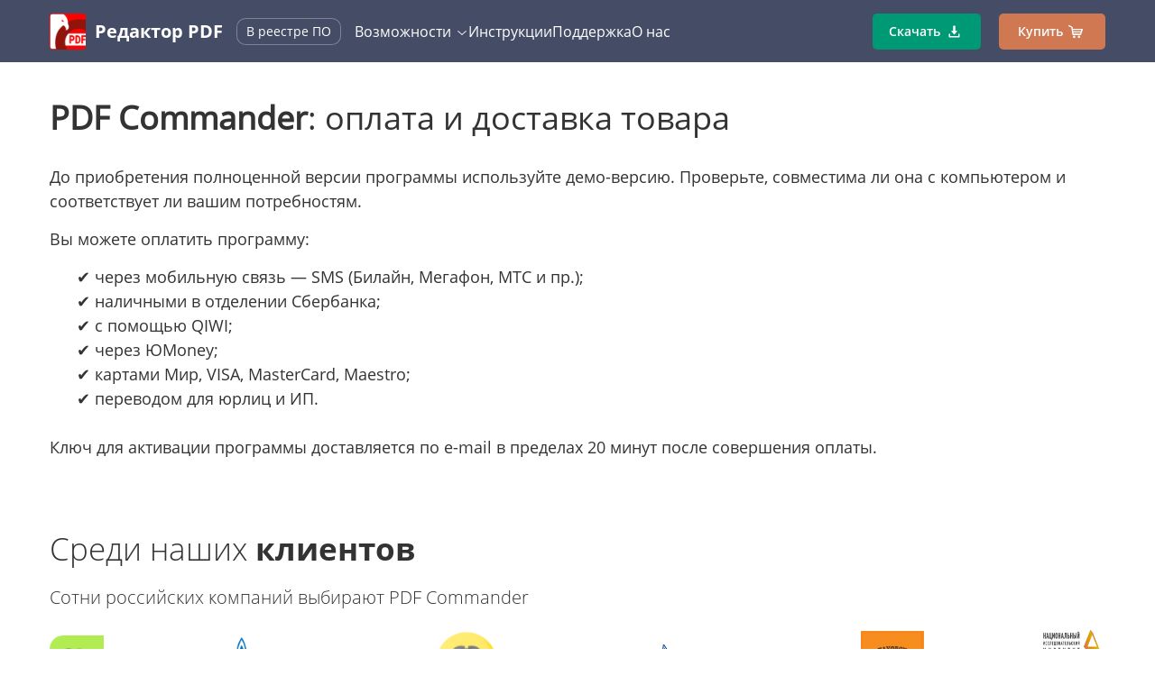

--- FILE ---
content_type: text/html; charset=UTF-8
request_url: https://pdf-editor.su/payment.php
body_size: 6534
content:
<!DOCTYPE html>
<html lang="ru">
	
	<head>
		
		<meta charset="utf-8">
		<title>Информация об оплате и доставке товара | PDF Commander</title>
		<meta name="description" content="Узнайте, как происходит оплата и доставка программы PDF Commander.  ">
		<link rel="canonical" href="https://pdf-editor.su/payment.php" />
		
		<meta http-equiv="X-UA-Compatible" content="IE=edge">
		<meta name="viewport" content="width=device-width, initial-scale=1, maximum-scale=1">
		
		<!-- Template Basic Images Start -->
		<meta property="og:image" content="path/to/image.jpg">
		<link rel="shortcut icon" href="img/favicon/favicon.png" type="image/x-icon">
		<link rel="apple-touch-icon" sizes="180x180" href="img/favicon/apple-touch-icon-180x180.png">
		<!-- Template Basic Images End -->
		
		<!-- Custom Browsers Color Start -->
		<meta name="theme-color" content="#454d66">
		<!-- Custom Browsers Color End -->
		
		<link rel="stylesheet" href="css/style.css">
		
	</head>
	
	<body>
		
		<div class="wrap">
			
			<header class="navbar">
    <div class="overlay"></div>

    <div class="navbar-bottom">
        <div class="container navbar__container">
            <div class="navbar-bottom-block">

                <a class="hamburger hamburger--slider">
                    <span class="hamburger-box"><span class="hamburger-inner"></span></span>
                </a>

                <a href="https://pdf-editor.su" class="logo navbar__logo"><img src="img/logo.png" alt="Логотип" class="logo__image"><span class="logo__title">Редактор PDF</span></a>

                <div class="rus-po">

                    <div class="rus-po-icon">
                        <svg width="20" height="20" viewBox="0 0 20 20">
                            <path d="M10,0C4.48,0,0,4.48,0,10s4.48,10,10,10s10-4.48,10-10S15.52,0,10,0z M16.31,7.82l-5.97,5.94 c-0.02,0.04-0.05,0.08-0.09,0.12l-0.91,0.91c-0.44,0.45-1.2,0.45-1.64,0l-4.01-4.03c-0.44-0.44-0.44-1.2,0-1.64L4.61,8.2 c0.44-0.44,1.19-0.44,1.64,0l2.26,2.28l5.24-5.21c0.45-0.44,1.2-0.44,1.64,0l0.92,0.91C16.75,6.62,16.75,7.38,16.31,7.82z"/>
                        </svg>
                    </div>

                    <div class="rus-po-text">В реестре <span>отечественного</span> ПО</div>

                </div>

                <nav class="menu navbar__menu">

                    <a class="hamburger hamburger--slider is-active">
                        <span class="hamburger-box"><span class="hamburger-inner"></span></span>
                    </a>

                    <ul class="menu__list">
                        <li class="menu__item menu__item-submenu"><div class="menu__link">Возможности <img src="img/drop-arrow.svg" alt="Alt" class="drop-arrow"></div>
                            <div class="submenu">
                                <ul class="submenu__list">
                                    <li class="submenu__item"><a href="kak-sozdat-dokument-v-formate-pdf.php" class="submenu__link"><img src="img/menu/submenu-icon1.svg" alt="Создание PDF"> Создание</a></li>
                                    <li class="submenu__item"><a href="kak-obedenit-pdf-fajly-v-odin.php" class="submenu__link"><img src="img/menu/submenu-icon2.svg" alt="Объединение PDF"> Объединение</a></li>
                                    <li class="submenu__item"><a href="kak-razbit-pdf-na-neskolko-stranic.php" class="submenu__link"><img src="img/menu/submenu-icon3.svg" alt="Разделение PDF"> Разделение</a></li>
                                    <li class="submenu__item"><a href="kak-vstavit-podpis-v-pdf-fajl.php" class="submenu__link"><img src="img/menu/submenu-icon4.svg" alt="Заполнение PDF"> Заполнение и подпись</a></li>
                                    <li class="submenu__item"><a href="kak-napechatat-pdf-file.php" class="submenu__link"><img src="img/menu/submenu-icon5.svg" alt="Печать PDF"> Печать</a></li>
                                </ul>
                                <ul class="submenu__list">
                                    <li class="submenu__item"><a href="raspoznat-tekst-v-pdf.php" class="submenu__link"><img src="img/menu/submenu-icon6.svg" alt=""> Распознавание текста</a></li>
                                    <li class="submenu__item"><a href="kak-perevesti-pdf-v-jpg.php" class="submenu__link"><img src="img/menu/submenu-icon7.svg" alt="PDF в JPG"> Конвертация</a></li>
                                    <li class="submenu__item"><a href="programma-dlya-otkritiya-i-chteniya-pdf-failov.php" class="submenu__link"><img src="img/menu/submenu-icon8.svg" alt="программа для чтения PDF"> Чтение</a></li>
                                    <li class="submenu__item"><a href="kak-szhat-pdf-file.php" class="submenu__link"><img src="img/menu/submenu-icon9.svg" alt="сжатие PDF"> Сжатие</a></li>
                                    <li class="submenu__item"><a href="kak-skanirovat-v-pdf.php" class="submenu__link"><img src="img/menu/submenu-icon10.svg" alt="сканирование в PDF"> Сканирование</a></li>
                                </ul>
                                <ul class="submenu__list">
                                    <li class="submenu__item"><a href="kak-dobavit-stranicu-v-pdf-dokument.php" class="submenu__link"><img src="img/menu/submenu-icon11.svg" alt="добавить страницу в PDF"> Добавление страниц</a></li>
                                    <li class="submenu__item"><a href="kak-risovat-v-pdf-dokumente.php" class="submenu__link"><img src="img/menu/submenu-icon12.svg" alt="рисование в PDF"> Рисование</a></li>
                                    <li class="submenu__item"><a href="podpisanie-dokumenta-ehlektronnoj-podpisyu.php" class="submenu__link"><img src="img/menu/submenu-icon12.svg" alt="электронаня цифровая подпись в PDF">Электронная цифровая подпись</a></li>
                                </ul>
                            </div>
                        </li>
                        <li class="menu__item"><a href="tutorial.php" class="menu__link">Инструкции</a></li>
                        <li class="menu__item"><a href="support.php" class="menu__link">Поддержка</a></li>
                        <li class="menu__item"><a href="about_us.php" class="menu__link">О нас</a></li>				
                    </ul>

                    <div class="menu__btns">
                        <a href="https://pdf-editor.su/PDFCommand.exe" class="loadApp btn btn_load navbar__btn">Скачать <img src="img/load-icon.svg" alt="Alt"></a>
                        <a href="order.php" class="orderlink btn btn_cart navbar__btn">Купить <img src="img/cart-icon.svg" alt="Alt"></a>
                    </div>

                </nav>

                <div class="navbar__btns">
                    <a href="https://pdf-editor.su/PDFCommand.exe" class="loadApp btn btn_load navbar__btn">Скачать <img src="img/load-icon.svg" alt="Alt"></a>
                    <a href="order.php" class="orderlink btn btn_cart navbar__btn">Купить <img src="img/cart-icon.svg" alt="Alt"></a>
                </div>

            </div>
        </div>
    </div>
    
</header>			
			<main>
				
				<section class="cards">
					<div class="container">
						<h1 class="cards__title"><strong>PDF Commander</strong>: оплата и доставка товара</h1>
						<div class="cards__text">До приобретения полноценной версии программы используйте демо-версию. Проверьте, совместима ли она с компьютером и соответствует ли вашим потребностям.</div>
						
						<div class="cards__text">Вы можете оплатить программу:</div>
				
						<ul style="padding-left: 30px;">
							<li>✔ через мобильную связь — SMS (Билайн, Мегафон, МТС и пр.);</li>
							<li>✔ наличными в отделении Сбербанка;</li>			
							<li>✔ с помощью QIWI;</li>
							<li>✔ через ЮMoney;</li>							
							<li>✔ картами Мир, VISA, MasterCard, Maestro;</li>	
							<li>✔ переводом для юрлиц и ИП.</li>								
						</ul>
						<br>
						<div class="cards__text">Ключ для активации программы доставляется по e-mail в пределах 20 минут после совершения оплаты. </div>						
						
					</div>
				</section>
				<br>
			<section class="clients-section">
				<div class="container">
					<h2 class="section-title">Среди наших <strong>клиентов</strong></h2>
					<div class="clients-section-text">Сотни российских компаний выбирают PDF Commander</div>
					<div class="thanks-companies">
						<div class="thanks-companies__img thanks-companies__img4">
							<img src="img/thanks-downloading/img4.png" alt="">
							<div class="thanks-companies__text">
								Сколково — инновационный центр, поддерживает разработку стартапов в сфере IT, а также космических, биомедицинских, энергоэффективных технологий
							</div>
						</div>
						<div class="thanks-companies__img thanks-companies__img2">
							<img src="img/thanks-downloading/img2.png" alt="">
							<div class="thanks-companies__text">
								ПАО «Газпром» — российская энергетическая компания, <br>является крупнейшим в мире производителем природного газа
							</div>
						</div>
						<div class="thanks-companies__img thanks-companies__img6">
							<img src="img/thanks-downloading/img6.png" alt="">
							<div class="thanks-companies__text">
								Посольство Республики Эквадор в Российской Федерации
							</div>
						</div>
						<div class="thanks-companies__img thanks-companies__img5">
							<img src="img/thanks-downloading/img5.png" alt="">
							<div class="thanks-companies__text">
							Концерн «УралМетПром» — ведущее предприятие в отрасли энергетики
							</div>
						</div>
						<div class="thanks-companies__img thanks-companies__img1">
							<img src="img/thanks-downloading/img1.png" alt="">
							<div class="thanks-companies__text">
								«Малаховский мясокомбинат» — крупное предприятие по производству мясных и колбасных изделий, поставляет продукцию на рынок РФ более 20 лет
							</div>
						</div>
						<div class="thanks-companies__img thanks-companies__img3">
							<img src="img/thanks-downloading/img3.png" alt="">
							<div class="thanks-companies__text">
								Национальный исследовательский институт развития коммуникаций. Ведет работу по развитию дружественных, добрососедских отношений, устойчивого развития стран и регионов
							</div>
						</div>
					</div>
				</div>
			</section>				
				
		</main>				

		<footer class="footer">

        <div class="footer-top">
            <div class="container">
                <div class="footer-top-wrapper">

                    <div class="footer-info">
                        <a class="logo footer-info__logo" href="https://pdf-editor.su">
                            <img class="logo__image" src="img/logo.png" alt="Логотип">
                            <span class="logo__title">Редактор PDF</span>
                        </a>
                        <a class="footer-info__email" href="mailto:redactor@pdf-editor.su">redactor@pdf-editor.su</a>
                        <div class="footer-info__social">
                            <a class="footer-info__social__link footer-info__social__link--tg" href="https://t.me/pdfcommander" target="_blank">
                                <svg width="27" height="27" viewBox="0 0 27 27">
                                    <path fill="#B2B5BD" d="M18.7,9.29l-1.34,0.77l-7.13,4.08c-0.07,0.04-0.12,0.1-0.15,0.18c-0.03,0.07-0.04,0.15-0.01,0.23l0.57,1.71 l0.56,1.67c0,0.02,0.01,0.04,0.03,0.05C11.24,18,11.26,18,11.28,18c0.02,0,0.04-0.01,0.05-0.02c0.02-0.02,0.02-0.04,0.02-0.06 l0.2-1.67l0.07-0.6c0.01-0.09,0.06-0.17,0.13-0.22l0.32-0.27l6.85-5.59C19.09,9.42,18.89,9.18,18.7,9.29z M18.7,9.29l-1.34,0.77 l-7.13,4.08c-0.07,0.04-0.12,0.1-0.15,0.18c-0.03,0.07-0.04,0.15-0.01,0.23l0.57,1.71l0.56,1.67c0,0.02,0.01,0.04,0.03,0.05 C11.24,18,11.26,18,11.28,18c0.02,0,0.04-0.01,0.05-0.02c0.02-0.02,0.02-0.04,0.02-0.06l0.2-1.67l0.07-0.6 c0.01-0.09,0.06-0.17,0.13-0.22l0.32-0.27l6.85-5.59C19.09,9.42,18.89,9.18,18.7,9.29z M23.32,0H3.68C1.65,0,0,1.65,0,3.68v19.64 C0,25.35,1.65,27,3.68,27h19.64c2.03,0,3.68-1.65,3.68-3.68V3.68C27,1.65,25.35,0,23.32,0z M21.92,7.82l-2.64,11.65 c-0.12,0.54-0.81,0.79-1.3,0.46L14,17.23l-2.03,1.91c-0.08,0.08-0.18,0.14-0.29,0.17c-0.11,0.03-0.22,0.03-0.33,0 c-0.11-0.02-0.22-0.07-0.3-0.15c-0.09-0.07-0.16-0.16-0.2-0.27l-0.73-2.15L9.39,14.6l-3.92-1.08c-0.11-0.02-0.21-0.08-0.29-0.17 c-0.07-0.08-0.11-0.19-0.12-0.3c0-0.11,0.03-0.22,0.1-0.32c0.06-0.09,0.15-0.16,0.26-0.19l15.16-5.46l0.27-0.1 C21.44,6.77,22.05,7.24,21.92,7.82z M18.7,9.29l-1.34,0.77l-7.13,4.08c-0.07,0.04-0.12,0.1-0.15,0.18 c-0.03,0.07-0.04,0.15-0.01,0.23l0.57,1.71l0.56,1.67c0,0.02,0.01,0.04,0.03,0.05C11.24,18,11.26,18,11.28,18 c0.02,0,0.04-0.01,0.05-0.02c0.02-0.02,0.02-0.04,0.02-0.06l0.2-1.67l0.07-0.6c0.01-0.09,0.06-0.17,0.13-0.22l0.32-0.27l6.85-5.59 C19.09,9.42,18.89,9.18,18.7,9.29z"/>
                                </svg>
                            </a>
                            <a class="footer-info__social__link footer-info__social__link--rutube" href="https://rutube.ru/channel/48427749/" rel="nofollow" target="_blank">
                                <svg width="27" height="27" viewBox="0 0 27 27">
                                    <path fill="#B2B5BD" d="M18.42,15.84c1.2-0.18,1.74-0.55,2.19-1.16c0.44-0.6,0.67-1.57,0.67-2.87V10.8c0-0.77-0.08-1.38-0.23-1.84 c-0.14-0.47-0.38-0.87-0.73-1.24c-0.36-0.34-0.77-0.58-1.25-0.75c-0.49-0.14-1.1-0.22-1.84-0.22H5.32v13.5H8.7v-4.39h6.24l2.95,4.39 h3.79L18.42,15.84z M17.89,11.87c0,0.41-0.1,0.67-0.26,0.81c-0.16,0.14-0.49,0.2-0.95,0.2H8.7V9.73h7.98c0.46,0,0.79,0.08,0.95,0.22 c0.16,0.14,0.26,0.4,0.26,0.79V11.87z M20.46,0.02H6.55c-3.6,0-6.53,2.93-6.53,6.53v13.91c0,3.59,2.93,6.52,6.53,6.52h13.91 c3.59,0,6.52-2.93,6.52-6.52V6.55C26.98,2.95,24.05,0.02,20.46,0.02z M26.61,20.46c0,3.39-2.76,6.15-6.15,6.15H6.55 c-3.4,0-6.16-2.76-6.16-6.15V6.55c0-3.4,2.76-6.16,6.16-6.16h6.96c0.05,1.75,0.43,3.41,1.08,4.93h2.64c0.84,0,1.59,0.09,2.24,0.28 l0.03,0.01h0.02c0.68,0.23,1.27,0.58,1.79,1.07l0.03,0.03l0.02,0.03c0.49,0.51,0.85,1.11,1.06,1.8c0.2,0.64,0.29,1.4,0.29,2.26v1.01 c0,0.33-0.01,0.66-0.04,0.98c1.24,0.42,2.56,0.67,3.94,0.7V20.46z"/>
                                </svg>
                            </a>
                            <a class="footer-info__social__link footer-info__social__link--dzen" href="https://dzen.ru/pdfcommander" rel="nofollow" target="_blank">
                                <svg width="27" height="27" viewBox="0 0 27 27">
                                    <path fill="#B2B5BC" d="M20.46,0H6.55c-3.6,0-6.53,2.925-6.53,6.53v13.932c0,3.606,2.93,6.53,6.53,6.53h6.41v0.09 c0.01,0.13,0.12,0.24,0.26,0.24h0.56c0.14,0,0.25-0.11,0.26-0.24v-0.09h6.42c3.59,0,6.52-2.925,6.52-6.53V6.53 C26.98,2.925,24.05,0,20.46,0z M6.55,26.632c-3.4,0-6.16-2.764-6.16-6.17v-6.1c4.76,0.18,7.67,0.811,9.71,2.864 c1.99,1.993,2.64,4.828,2.84,9.405H6.55z M10.1,10.416c-2.05,2.043-4.95,2.674-9.71,2.854V6.53c0-3.395,2.76-6.17,6.16-6.17h6.48 c-0.04,0.04-0.07,0.1-0.07,0.16C12.78,5.388,12.17,8.343,10.1,10.416z M26.61,20.462c0,3.405-2.76,6.17-6.15,6.17h-6.4 c0.2-4.577,0.85-7.412,2.84-9.405c2.04-2.053,4.95-2.684,9.71-2.864V20.462z M26.61,13.271c-4.76-0.18-7.67-0.811-9.71-2.854 c-2.07-2.073-2.68-5.028-2.86-9.896c0-0.06-0.03-0.12-0.07-0.16h6.49c3.39,0,6.15,2.774,6.15,6.17V13.271z M0.02,13.441v0.751 C0.01,14.162,0,14.132,0,14.102v-0.571C0,13.501,0.01,13.471,0.02,13.441z M27,13.531v0.571c0,0.04-0.01,0.07-0.02,0.1v-0.761 C26.99,13.471,27,13.501,27,13.531z"/>
                                </svg>
                            </a>
                        </div>
                    </div>

                    <div class="footer-nav">

                        <div class="footer-nav__list">
                            <div class="footer-nav__list__head">Обучение</div>
                            <a class="footer-nav__list__link" href="tutorial.php">Учебник</a>
                            <a class="footer-nav__list__link" href="tutorial-video.php">Видеоуроки</a>
                            <a class="footer-nav__list__link" href="doc-templates.php">Шаблоны документов</a>
                            <a class="footer-nav__list__link" href="blog.php">Блог</a>
                        </div>

                        <div class="footer-nav__list">
                            <div class="footer-nav__list__head">Наличие версий</div>
                            <a class="footer-nav__list__link" href="order.php">Версия для Windows</a>				
                            <a class="footer-nav__list__link" href="order-linux.php">Версия для Linux</a>
                            <a class="footer-nav__list__link" href="kak-ustanovit-programmu.php">Как установить на Windows</a>										
                            <a class="footer-nav__list__link" href="kak-ustanovit-programmu-linux.php">Как установить на Linux</a>							

                        </div>

                        <div class="footer-nav__list">
						  <div class="footer-nav__list__head">Почему нас выбирают</div>						
                            <a class="footer-nav__list__link" href="compare-redactors.php">Сравнение с другими редакторами</a>
                            <a class="footer-nav__list__link" href="compare.php">Сравнение с Adobe Acrobat</a>
                            <a class="footer-nav__list__link" href="compare_pdfelement.php">Сравнение с PDFelement</a>							
                        </div>

                        <div class="footer-nav__list">
                            <div class="footer-nav__list__head">Бренд</div>
                            <a class="footer-nav__list__link" href="about_us.php">О нас </a>
                            <a class="footer-nav__list__link" href="reviews.php">Отзывы</a>
                            <a class="footer-nav__list__link" href="support.php">Поддержка</a>
                            <a class="footer-nav__list__link" href="contacts.php">Контакты</a>							
                        </div>

                    </div>

                    <div class="footer-action">
                        <a  class="loadApp btn btn_load navbar__btn" href="https://pdf-editor.su/PDFCommanderST.exe">Скачать <img src="img/load-icon.svg" alt="Alt"></a>
                        <a class="orderlink btn btn_cart navbar__btn" href="order.php">Купить <img src="img/cart-icon.svg" alt="Alt"></a>
                    </div>

                </div>
            </div>
        </div>

        <div class="footer-bottom">
            <div class="container">
                <div class="footer-bottom-wrapper">

                    <div class="footer-extra">
                        <a class="footer-extra__link" href="how_to_order.php">Как оформить заказ?</a>
                        <a class="footer-extra__link" href="payment.php">Оплата и доставка товара</a>
                        <a class="footer-extra__link" href="refund.php">Условия возврата ПО</a>
                        <a class="footer-extra__link" href="privacy-policy.php">Политика конфиденциальности</a>
                    </div>

                    <div class="footer-copy">PDF Commander. Доступный редактор PDF c функцией конвертирования. 2026 ©. ООО "Эймс Софтвэр"</div>

                </div>
            </div>
        </div>
					<!-- Yandex.Metrika counter -->
						<script type="text/javascript" >
						   (function(m,e,t,r,i,k,a){m[i]=m[i]||function(){(m[i].a=m[i].a||[]).push(arguments)};
						   m[i].l=1*new Date();k=e.createElement(t),a=e.getElementsByTagName(t)[0],k.async=1,k.src=r,a.parentNode.insertBefore(k,a)})
						   (window, document, "script", "https://mc.yandex.ru/metrika/tag.js", "ym");

						   ym(60726112, "init", {
						        clickmap:true,
						        trackLinks:true,
						        accurateTrackBounce:true,
						        webvisor:true
						   });
						</script>
						<noscript><div><img src="https://mc.yandex.ru/watch/60726112" style="position:absolute; left:-9999px;" alt="" /></div></noscript>
					<!-- /Yandex.Metrika counter -->	
</footer>

<a class="top-btn" id="toTop" href="#" style="display: none;">
	<span class="chevron"></span>
</a>

<script type="text/javascript" >
function set_cookie ( name, value)
{
	var cookie_string = name + "=" + escape ( value );
 
	var now = new Date();
	var time = now.getTime();
	time += 3600 * 1000;
	now.setTime(time);
    cookie_string += "; expires=" + now.toUTCString();
 
  cookie_string += "; path=/";
  
  document.cookie = cookie_string;
}
set_cookie('user_source_from', 'OT')</script>
<script type="text/javascript" >
document.addEventListener('DOMContentLoaded', function(){
	var list, index;
	list = document.getElementsByClassName("loadApp");

	for (index = 0; index < list.length; ++index) {
		list[index].setAttribute("href", 'https://pdf-editor.su/out_soft.php?out=PDFCommanderOT.exe');
	}
	
	list = document.getElementsByClassName("orderlink");
	for (index = 0; index < list.length; ++index) {
		list[index].setAttribute("href", 'https://pdf-editor.su/order.php?from=OT');
	}

});
</script>

<script src="js/scripts.min.js"></script>

<script>
    $('.loadApp, #loadApp').each(function () {
        $(this).on('click', function () {
            window.open('thanks-downloading.php')
        })
    })
</script>		</div>	
	
	<script src="js/scripts.min.js"></script>
	<script src="js/main.js"></script>
	
</body>

</html>

--- FILE ---
content_type: text/css
request_url: https://pdf-editor.su/css/style.css
body_size: 103480
content:
@charset "UTF-8";
/*! normalize.css v8.0.0 | MIT License | github.com/necolas/normalize.css */
/* Document
   ========================================================================== */
/**
 * 1. Correct the line height in all browsers.
 * 2. Prevent adjustments of font size after orientation changes in iOS.
 */
html {
    line-height: 1.15;
    /* 1 */
    -webkit-text-size-adjust: 100%;
    /* 2 */ }

/* Sections
   ========================================================================== */
/**
 * Remove the margin in all browsers.
 */
body {
    margin: 0; }

/**
 * Correct the font size and margin on `h1` elements within `section` and
 * `article` contexts in Chrome, Firefox, and Safari.
 */
h1 {
    font-size: 2em;
    margin: 0.67em 0; }

/* Grouping content
   ========================================================================== */
/**
 * 1. Add the correct box sizing in Firefox.
 * 2. Show the overflow in Edge and IE.
 */
hr {
    -webkit-box-sizing: content-box;
    box-sizing: content-box;
    /* 1 */
    height: 0;
    /* 1 */
    overflow: visible;
    /* 2 */ }

/**
 * 1. Correct the inheritance and scaling of font size in all browsers.
 * 2. Correct the odd `em` font sizing in all browsers.
 */
pre {
    font-family: monospace, monospace;
    /* 1 */
    font-size: 1em;
    /* 2 */ }

/* Text-level semantics
   ========================================================================== */
/**
 * Remove the gray background on active links in IE 10.
 */
a {
    background-color: transparent; }

/**
 * 1. Remove the bottom border in Chrome 57-
 * 2. Add the correct text decoration in Chrome, Edge, IE, Opera, and Safari.
 */
abbr[title] {
    border-bottom: none;
    /* 1 */
    text-decoration: underline;
    /* 2 */
    text-decoration: underline dotted;
    /* 2 */ }

/**
 * Add the correct font weight in Chrome, Edge, and Safari.
 */
b,
strong {
    font-weight: bolder; }

/**
 * 1. Correct the inheritance and scaling of font size in all browsers.
 * 2. Correct the odd `em` font sizing in all browsers.
 */
code,
kbd,
samp {
    font-family: monospace, monospace;
    /* 1 */
    font-size: 1em;
    /* 2 */ }

/**
 * Add the correct font size in all browsers.
 */
small {
    font-size: 80%; }

/**
 * Prevent `sub` and `sup` elements from affecting the line height in
 * all browsers.
 */
sub,
sup {
    font-size: 75%;
    line-height: 0;
    position: relative;
    vertical-align: baseline; }

sub {
    bottom: -0.25em; }

sup {
    top: -0.5em; }

/* Embedded content
   ========================================================================== */
/**
 * Remove the border on images inside links in IE 10.
 */
img {
    border-style: none; }

/* Forms
   ========================================================================== */
/**
 * 1. Change the font styles in all browsers.
 * 2. Remove the margin in Firefox and Safari.
 */
button,
input,
optgroup,
select,
textarea {
    font-family: inherit;
    /* 1 */
    font-size: 100%;
    /* 1 */
    line-height: 1.15;
    /* 1 */
    margin: 0;
    /* 2 */ }

/**
 * Show the overflow in IE.
 * 1. Show the overflow in Edge.
 */
button,
input {
    /* 1 */
    overflow: visible; }

/**
 * Remove the inheritance of text transform in Edge, Firefox, and IE.
 * 1. Remove the inheritance of text transform in Firefox.
 */
button,
select {
    /* 1 */
    text-transform: none; }

/**
 * Correct the inability to style clickable types in iOS and Safari.
 */
button,
[type='button'],
[type='reset'],
[type='submit'] {
    -webkit-appearance: button; }

/**
 * Remove the inner border and padding in Firefox.
 */
button::-moz-focus-inner,
[type='button']::-moz-focus-inner,
[type='reset']::-moz-focus-inner,
[type='submit']::-moz-focus-inner {
    border-style: none;
    padding: 0; }

/**
 * Restore the focus styles unset by the previous rule.
 */
button:-moz-focusring,
[type='button']:-moz-focusring,
[type='reset']:-moz-focusring,
[type='submit']:-moz-focusring {
    outline: 1px dotted ButtonText; }

/**
 * Correct the padding in Firefox.
 */
fieldset {
    padding: 0.35em 0.75em 0.625em; }

/**
 * 1. Correct the text wrapping in Edge and IE.
 * 2. Correct the color inheritance from `fieldset` elements in IE.
 * 3. Remove the padding so developers are not caught out when they zero out
 *    `fieldset` elements in all browsers.
 */
legend {
    -webkit-box-sizing: border-box;
    box-sizing: border-box;
    /* 1 */
    color: inherit;
    /* 2 */
    display: table;
    /* 1 */
    max-width: 100%;
    /* 1 */
    padding: 0;
    /* 3 */
    white-space: normal;
    /* 1 */ }

/**
 * Add the correct vertical alignment in Chrome, Firefox, and Opera.
 */
progress {
    vertical-align: baseline; }

/**
 * Remove the default vertical scrollbar in IE 10+.
 */
textarea {
    overflow: auto; }

/**
 * 1. Add the correct box sizing in IE 10.
 * 2. Remove the padding in IE 10.
 */
[type='checkbox'],
[type='radio'] {
    -webkit-box-sizing: border-box;
    box-sizing: border-box;
    /* 1 */
    padding: 0;
    /* 2 */ }

/**
 * Correct the cursor style of increment and decrement buttons in Chrome.
 */
[type='number']::-webkit-inner-spin-button,
[type='number']::-webkit-outer-spin-button {
    height: auto; }

/**
 * 1. Correct the odd appearance in Chrome and Safari.
 * 2. Correct the outline style in Safari.
 */
[type='search'] {
    -webkit-appearance: textfield;
    /* 1 */
    outline-offset: -2px;
    /* 2 */ }

/**
 * Remove the inner padding in Chrome and Safari on macOS.
 */
[type='search']::-webkit-search-decoration {
    -webkit-appearance: none; }

/**
 * 1. Correct the inability to style clickable types in iOS and Safari.
 * 2. Change font properties to `inherit` in Safari.
 */
::-webkit-file-upload-button {
    -webkit-appearance: button;
    /* 1 */
    font: inherit;
    /* 2 */ }

/* Interactive
   ========================================================================== */
/*
 * Add the correct display in Edge, IE 10+, and Firefox.
 */
details {
    display: block; }

/*
 * Add the correct display in all browsers.
 */
summary {
    display: list-item; }

/* Misc
   ========================================================================== */
/**
 * Add the correct display in IE 10+.
 */
template {
    display: none; }

/**
 * Add the correct display in IE 10.
 */
[hidden] {
    display: none; }

/*!
Animate.css - http://daneden.me/animate
Licensed under the MIT license - http://opensource.org/licenses/MIT

Copyright (c) 2014 Daniel Eden
*/
.animated {
    -webkit-animation-duration: 1s;
    animation-duration: 1s;
    -webkit-animation-fill-mode: both;
    animation-fill-mode: both; }

.animated.infinite {
    -webkit-animation-iteration-count: infinite;
    animation-iteration-count: infinite; }

.animated.hinge {
    -webkit-animation-duration: 2s;
    animation-duration: 2s; }

@-webkit-keyframes bounce {
    0%, 100%, 20%, 53%, 80% {
        -webkit-transition-timing-function: cubic-bezier(0.215, 0.61, 0.355, 1);
        transition-timing-function: cubic-bezier(0.215, 0.61, 0.355, 1);
        -webkit-transform: translate3d(0, 0, 0);
        transform: translate3d(0, 0, 0); }
    40%, 43% {
        -webkit-transition-timing-function: cubic-bezier(0.755, 0.05, 0.855, 0.06);
        transition-timing-function: cubic-bezier(0.755, 0.05, 0.855, 0.06);
        -webkit-transform: translate3d(0, -30px, 0);
        transform: translate3d(0, -30px, 0); }
    70% {
        -webkit-transition-timing-function: cubic-bezier(0.755, 0.05, 0.855, 0.06);
        transition-timing-function: cubic-bezier(0.755, 0.05, 0.855, 0.06);
        -webkit-transform: translate3d(0, -15px, 0);
        transform: translate3d(0, -15px, 0); }
    90% {
        -webkit-transform: translate3d(0, -4px, 0);
        transform: translate3d(0, -4px, 0); } }

@keyframes bounce {
    0%, 100%, 20%, 53%, 80% {
        -webkit-transition-timing-function: cubic-bezier(0.215, 0.61, 0.355, 1);
        transition-timing-function: cubic-bezier(0.215, 0.61, 0.355, 1);
        -webkit-transform: translate3d(0, 0, 0);
        transform: translate3d(0, 0, 0); }
    40%, 43% {
        -webkit-transition-timing-function: cubic-bezier(0.755, 0.05, 0.855, 0.06);
        transition-timing-function: cubic-bezier(0.755, 0.05, 0.855, 0.06);
        -webkit-transform: translate3d(0, -30px, 0);
        transform: translate3d(0, -30px, 0); }
    70% {
        -webkit-transition-timing-function: cubic-bezier(0.755, 0.05, 0.855, 0.06);
        transition-timing-function: cubic-bezier(0.755, 0.05, 0.855, 0.06);
        -webkit-transform: translate3d(0, -15px, 0);
        transform: translate3d(0, -15px, 0); }
    90% {
        -webkit-transform: translate3d(0, -4px, 0);
        transform: translate3d(0, -4px, 0); } }

.bounce {
    -webkit-animation-name: bounce;
    animation-name: bounce;
    -webkit-transform-origin: center bottom;
    -ms-transform-origin: center bottom;
    transform-origin: center bottom; }

@-webkit-keyframes flash {
    0%, 100%, 50% {
        opacity: 1; }
    25%, 75% {
        opacity: 0; } }

@keyframes flash {
    0%, 100%, 50% {
        opacity: 1; }
    25%, 75% {
        opacity: 0; } }

.flash {
    -webkit-animation-name: flash;
    animation-name: flash; }

@-webkit-keyframes pulse {
    0% {
        -webkit-transform: scale3d(1, 1, 1);
        transform: scale3d(1, 1, 1); }
    50% {
        -webkit-transform: scale3d(1.05, 1.05, 1.05);
        transform: scale3d(1.05, 1.05, 1.05); }
    100% {
        -webkit-transform: scale3d(1, 1, 1);
        transform: scale3d(1, 1, 1); } }

@keyframes pulse {
    0% {
        -webkit-transform: scale3d(1, 1, 1);
        transform: scale3d(1, 1, 1); }
    50% {
        -webkit-transform: scale3d(1.05, 1.05, 1.05);
        transform: scale3d(1.05, 1.05, 1.05); }
    100% {
        -webkit-transform: scale3d(1, 1, 1);
        transform: scale3d(1, 1, 1); } }

.pulse {
    -webkit-animation-name: pulse;
    animation-name: pulse; }

@-webkit-keyframes rubberBand {
    0% {
        -webkit-transform: scale3d(1, 1, 1);
        transform: scale3d(1, 1, 1); }
    30% {
        -webkit-transform: scale3d(1.25, 0.75, 1);
        transform: scale3d(1.25, 0.75, 1); }
    40% {
        -webkit-transform: scale3d(0.75, 1.25, 1);
        transform: scale3d(0.75, 1.25, 1); }
    50% {
        -webkit-transform: scale3d(1.15, 0.85, 1);
        transform: scale3d(1.15, 0.85, 1); }
    65% {
        -webkit-transform: scale3d(0.95, 1.05, 1);
        transform: scale3d(0.95, 1.05, 1); }
    75% {
        -webkit-transform: scale3d(1.05, 0.95, 1);
        transform: scale3d(1.05, 0.95, 1); }
    100% {
        -webkit-transform: scale3d(1, 1, 1);
        transform: scale3d(1, 1, 1); } }

@keyframes rubberBand {
    0% {
        -webkit-transform: scale3d(1, 1, 1);
        transform: scale3d(1, 1, 1); }
    30% {
        -webkit-transform: scale3d(1.25, 0.75, 1);
        transform: scale3d(1.25, 0.75, 1); }
    40% {
        -webkit-transform: scale3d(0.75, 1.25, 1);
        transform: scale3d(0.75, 1.25, 1); }
    50% {
        -webkit-transform: scale3d(1.15, 0.85, 1);
        transform: scale3d(1.15, 0.85, 1); }
    65% {
        -webkit-transform: scale3d(0.95, 1.05, 1);
        transform: scale3d(0.95, 1.05, 1); }
    75% {
        -webkit-transform: scale3d(1.05, 0.95, 1);
        transform: scale3d(1.05, 0.95, 1); }
    100% {
        -webkit-transform: scale3d(1, 1, 1);
        transform: scale3d(1, 1, 1); } }

.rubberBand {
    -webkit-animation-name: rubberBand;
    animation-name: rubberBand; }

@-webkit-keyframes shake {
    0%, 100% {
        -webkit-transform: translate3d(0, 0, 0);
        transform: translate3d(0, 0, 0); }
    10%, 30%, 50%, 70%, 90% {
        -webkit-transform: translate3d(-10px, 0, 0);
        transform: translate3d(-10px, 0, 0); }
    20%, 40%, 60%, 80% {
        -webkit-transform: translate3d(10px, 0, 0);
        transform: translate3d(10px, 0, 0); } }

@keyframes shake {
    0%, 100% {
        -webkit-transform: translate3d(0, 0, 0);
        transform: translate3d(0, 0, 0); }
    10%, 30%, 50%, 70%, 90% {
        -webkit-transform: translate3d(-10px, 0, 0);
        transform: translate3d(-10px, 0, 0); }
    20%, 40%, 60%, 80% {
        -webkit-transform: translate3d(10px, 0, 0);
        transform: translate3d(10px, 0, 0); } }

.shake {
    -webkit-animation-name: shake;
    animation-name: shake; }

@-webkit-keyframes swing {
    20% {
        -webkit-transform: rotate3d(0, 0, 1, 15deg);
        transform: rotate3d(0, 0, 1, 15deg); }
    40% {
        -webkit-transform: rotate3d(0, 0, 1, -10deg);
        transform: rotate3d(0, 0, 1, -10deg); }
    60% {
        -webkit-transform: rotate3d(0, 0, 1, 5deg);
        transform: rotate3d(0, 0, 1, 5deg); }
    80% {
        -webkit-transform: rotate3d(0, 0, 1, -5deg);
        transform: rotate3d(0, 0, 1, -5deg); }
    100% {
        -webkit-transform: rotate3d(0, 0, 1, 0deg);
        transform: rotate3d(0, 0, 1, 0deg); } }

@keyframes swing {
    20% {
        -webkit-transform: rotate3d(0, 0, 1, 15deg);
        transform: rotate3d(0, 0, 1, 15deg); }
    40% {
        -webkit-transform: rotate3d(0, 0, 1, -10deg);
        transform: rotate3d(0, 0, 1, -10deg); }
    60% {
        -webkit-transform: rotate3d(0, 0, 1, 5deg);
        transform: rotate3d(0, 0, 1, 5deg); }
    80% {
        -webkit-transform: rotate3d(0, 0, 1, -5deg);
        transform: rotate3d(0, 0, 1, -5deg); }
    100% {
        -webkit-transform: rotate3d(0, 0, 1, 0deg);
        transform: rotate3d(0, 0, 1, 0deg); } }

.swing {
    -webkit-transform-origin: top center;
    -ms-transform-origin: top center;
    transform-origin: top center;
    -webkit-animation-name: swing;
    animation-name: swing; }

@-webkit-keyframes tada {
    0% {
        -webkit-transform: scale3d(1, 1, 1);
        transform: scale3d(1, 1, 1); }
    10%, 20% {
        -webkit-transform: scale3d(0.9, 0.9, 0.9) rotate3d(0, 0, 1, -3deg);
        transform: scale3d(0.9, 0.9, 0.9) rotate3d(0, 0, 1, -3deg); }
    30%, 50%, 70%, 90% {
        -webkit-transform: scale3d(1.1, 1.1, 1.1) rotate3d(0, 0, 1, 3deg);
        transform: scale3d(1.1, 1.1, 1.1) rotate3d(0, 0, 1, 3deg); }
    40%, 60%, 80% {
        -webkit-transform: scale3d(1.1, 1.1, 1.1) rotate3d(0, 0, 1, -3deg);
        transform: scale3d(1.1, 1.1, 1.1) rotate3d(0, 0, 1, -3deg); }
    100% {
        -webkit-transform: scale3d(1, 1, 1);
        transform: scale3d(1, 1, 1); } }

@keyframes tada {
    0% {
        -webkit-transform: scale3d(1, 1, 1);
        transform: scale3d(1, 1, 1); }
    10%, 20% {
        -webkit-transform: scale3d(0.9, 0.9, 0.9) rotate3d(0, 0, 1, -3deg);
        transform: scale3d(0.9, 0.9, 0.9) rotate3d(0, 0, 1, -3deg); }
    30%, 50%, 70%, 90% {
        -webkit-transform: scale3d(1.1, 1.1, 1.1) rotate3d(0, 0, 1, 3deg);
        transform: scale3d(1.1, 1.1, 1.1) rotate3d(0, 0, 1, 3deg); }
    40%, 60%, 80% {
        -webkit-transform: scale3d(1.1, 1.1, 1.1) rotate3d(0, 0, 1, -3deg);
        transform: scale3d(1.1, 1.1, 1.1) rotate3d(0, 0, 1, -3deg); }
    100% {
        -webkit-transform: scale3d(1, 1, 1);
        transform: scale3d(1, 1, 1); } }

.tada {
    -webkit-animation-name: tada;
    animation-name: tada; }

@-webkit-keyframes wobble {
    0% {
        -webkit-transform: none;
        transform: none; }
    15% {
        -webkit-transform: translate3d(-25%, 0, 0) rotate3d(0, 0, 1, -5deg);
        transform: translate3d(-25%, 0, 0) rotate3d(0, 0, 1, -5deg); }
    30% {
        -webkit-transform: translate3d(20%, 0, 0) rotate3d(0, 0, 1, 3deg);
        transform: translate3d(20%, 0, 0) rotate3d(0, 0, 1, 3deg); }
    45% {
        -webkit-transform: translate3d(-15%, 0, 0) rotate3d(0, 0, 1, -3deg);
        transform: translate3d(-15%, 0, 0) rotate3d(0, 0, 1, -3deg); }
    60% {
        -webkit-transform: translate3d(10%, 0, 0) rotate3d(0, 0, 1, 2deg);
        transform: translate3d(10%, 0, 0) rotate3d(0, 0, 1, 2deg); }
    75% {
        -webkit-transform: translate3d(-5%, 0, 0) rotate3d(0, 0, 1, -1deg);
        transform: translate3d(-5%, 0, 0) rotate3d(0, 0, 1, -1deg); }
    100% {
        -webkit-transform: none;
        transform: none; } }

@keyframes wobble {
    0% {
        -webkit-transform: none;
        transform: none; }
    15% {
        -webkit-transform: translate3d(-25%, 0, 0) rotate3d(0, 0, 1, -5deg);
        transform: translate3d(-25%, 0, 0) rotate3d(0, 0, 1, -5deg); }
    30% {
        -webkit-transform: translate3d(20%, 0, 0) rotate3d(0, 0, 1, 3deg);
        transform: translate3d(20%, 0, 0) rotate3d(0, 0, 1, 3deg); }
    45% {
        -webkit-transform: translate3d(-15%, 0, 0) rotate3d(0, 0, 1, -3deg);
        transform: translate3d(-15%, 0, 0) rotate3d(0, 0, 1, -3deg); }
    60% {
        -webkit-transform: translate3d(10%, 0, 0) rotate3d(0, 0, 1, 2deg);
        transform: translate3d(10%, 0, 0) rotate3d(0, 0, 1, 2deg); }
    75% {
        -webkit-transform: translate3d(-5%, 0, 0) rotate3d(0, 0, 1, -1deg);
        transform: translate3d(-5%, 0, 0) rotate3d(0, 0, 1, -1deg); }
    100% {
        -webkit-transform: none;
        transform: none; } }

.wobble {
    -webkit-animation-name: wobble;
    animation-name: wobble; }

@-webkit-keyframes bounceIn {
    0%, 100%, 20%, 40%, 60%, 80% {
        -webkit-transition-timing-function: cubic-bezier(0.215, 0.61, 0.355, 1);
        transition-timing-function: cubic-bezier(0.215, 0.61, 0.355, 1); }
    0% {
        opacity: 0;
        -webkit-transform: scale3d(0.3, 0.3, 0.3);
        transform: scale3d(0.3, 0.3, 0.3); }
    20% {
        -webkit-transform: scale3d(1.1, 1.1, 1.1);
        transform: scale3d(1.1, 1.1, 1.1); }
    40% {
        -webkit-transform: scale3d(0.9, 0.9, 0.9);
        transform: scale3d(0.9, 0.9, 0.9); }
    60% {
        opacity: 1;
        -webkit-transform: scale3d(1.03, 1.03, 1.03);
        transform: scale3d(1.03, 1.03, 1.03); }
    80% {
        -webkit-transform: scale3d(0.97, 0.97, 0.97);
        transform: scale3d(0.97, 0.97, 0.97); }
    100% {
        opacity: 1;
        -webkit-transform: scale3d(1, 1, 1);
        transform: scale3d(1, 1, 1); } }

@keyframes bounceIn {
    0%, 100%, 20%, 40%, 60%, 80% {
        -webkit-transition-timing-function: cubic-bezier(0.215, 0.61, 0.355, 1);
        transition-timing-function: cubic-bezier(0.215, 0.61, 0.355, 1); }
    0% {
        opacity: 0;
        -webkit-transform: scale3d(0.3, 0.3, 0.3);
        transform: scale3d(0.3, 0.3, 0.3); }
    20% {
        -webkit-transform: scale3d(1.1, 1.1, 1.1);
        transform: scale3d(1.1, 1.1, 1.1); }
    40% {
        -webkit-transform: scale3d(0.9, 0.9, 0.9);
        transform: scale3d(0.9, 0.9, 0.9); }
    60% {
        opacity: 1;
        -webkit-transform: scale3d(1.03, 1.03, 1.03);
        transform: scale3d(1.03, 1.03, 1.03); }
    80% {
        -webkit-transform: scale3d(0.97, 0.97, 0.97);
        transform: scale3d(0.97, 0.97, 0.97); }
    100% {
        opacity: 1;
        -webkit-transform: scale3d(1, 1, 1);
        transform: scale3d(1, 1, 1); } }

.bounceIn {
    -webkit-animation-name: bounceIn;
    animation-name: bounceIn;
    -webkit-animation-duration: .75s;
    animation-duration: .75s; }

@-webkit-keyframes bounceInDown {
    0%, 100%, 60%, 75%, 90% {
        -webkit-transition-timing-function: cubic-bezier(0.215, 0.61, 0.355, 1);
        transition-timing-function: cubic-bezier(0.215, 0.61, 0.355, 1); }
    0% {
        opacity: 0;
        -webkit-transform: translate3d(0, -3000px, 0);
        transform: translate3d(0, -3000px, 0); }
    60% {
        opacity: 1;
        -webkit-transform: translate3d(0, 25px, 0);
        transform: translate3d(0, 25px, 0); }
    75% {
        -webkit-transform: translate3d(0, -10px, 0);
        transform: translate3d(0, -10px, 0); }
    90% {
        -webkit-transform: translate3d(0, 5px, 0);
        transform: translate3d(0, 5px, 0); }
    100% {
        -webkit-transform: none;
        transform: none; } }

@keyframes bounceInDown {
    0%, 100%, 60%, 75%, 90% {
        -webkit-transition-timing-function: cubic-bezier(0.215, 0.61, 0.355, 1);
        transition-timing-function: cubic-bezier(0.215, 0.61, 0.355, 1); }
    0% {
        opacity: 0;
        -webkit-transform: translate3d(0, -3000px, 0);
        transform: translate3d(0, -3000px, 0); }
    60% {
        opacity: 1;
        -webkit-transform: translate3d(0, 25px, 0);
        transform: translate3d(0, 25px, 0); }
    75% {
        -webkit-transform: translate3d(0, -10px, 0);
        transform: translate3d(0, -10px, 0); }
    90% {
        -webkit-transform: translate3d(0, 5px, 0);
        transform: translate3d(0, 5px, 0); }
    100% {
        -webkit-transform: none;
        transform: none; } }

.bounceInDown {
    -webkit-animation-name: bounceInDown;
    animation-name: bounceInDown; }

@-webkit-keyframes bounceInLeft {
    0%, 100%, 60%, 75%, 90% {
        -webkit-transition-timing-function: cubic-bezier(0.215, 0.61, 0.355, 1);
        transition-timing-function: cubic-bezier(0.215, 0.61, 0.355, 1); }
    0% {
        opacity: 0;
        -webkit-transform: translate3d(-3000px, 0, 0);
        transform: translate3d(-3000px, 0, 0); }
    60% {
        opacity: 1;
        -webkit-transform: translate3d(25px, 0, 0);
        transform: translate3d(25px, 0, 0); }
    75% {
        -webkit-transform: translate3d(-10px, 0, 0);
        transform: translate3d(-10px, 0, 0); }
    90% {
        -webkit-transform: translate3d(5px, 0, 0);
        transform: translate3d(5px, 0, 0); }
    100% {
        -webkit-transform: none;
        transform: none; } }

@keyframes bounceInLeft {
    0%, 100%, 60%, 75%, 90% {
        -webkit-transition-timing-function: cubic-bezier(0.215, 0.61, 0.355, 1);
        transition-timing-function: cubic-bezier(0.215, 0.61, 0.355, 1); }
    0% {
        opacity: 0;
        -webkit-transform: translate3d(-3000px, 0, 0);
        transform: translate3d(-3000px, 0, 0); }
    60% {
        opacity: 1;
        -webkit-transform: translate3d(25px, 0, 0);
        transform: translate3d(25px, 0, 0); }
    75% {
        -webkit-transform: translate3d(-10px, 0, 0);
        transform: translate3d(-10px, 0, 0); }
    90% {
        -webkit-transform: translate3d(5px, 0, 0);
        transform: translate3d(5px, 0, 0); }
    100% {
        -webkit-transform: none;
        transform: none; } }

.bounceInLeft {
    -webkit-animation-name: bounceInLeft;
    animation-name: bounceInLeft; }

@-webkit-keyframes bounceInRight {
    0%, 100%, 60%, 75%, 90% {
        -webkit-transition-timing-function: cubic-bezier(0.215, 0.61, 0.355, 1);
        transition-timing-function: cubic-bezier(0.215, 0.61, 0.355, 1); }
    0% {
        opacity: 0;
        -webkit-transform: translate3d(3000px, 0, 0);
        transform: translate3d(3000px, 0, 0); }
    60% {
        opacity: 1;
        -webkit-transform: translate3d(-25px, 0, 0);
        transform: translate3d(-25px, 0, 0); }
    75% {
        -webkit-transform: translate3d(10px, 0, 0);
        transform: translate3d(10px, 0, 0); }
    90% {
        -webkit-transform: translate3d(-5px, 0, 0);
        transform: translate3d(-5px, 0, 0); }
    100% {
        -webkit-transform: none;
        transform: none; } }

@keyframes bounceInRight {
    0%, 100%, 60%, 75%, 90% {
        -webkit-transition-timing-function: cubic-bezier(0.215, 0.61, 0.355, 1);
        transition-timing-function: cubic-bezier(0.215, 0.61, 0.355, 1); }
    0% {
        opacity: 0;
        -webkit-transform: translate3d(3000px, 0, 0);
        transform: translate3d(3000px, 0, 0); }
    60% {
        opacity: 1;
        -webkit-transform: translate3d(-25px, 0, 0);
        transform: translate3d(-25px, 0, 0); }
    75% {
        -webkit-transform: translate3d(10px, 0, 0);
        transform: translate3d(10px, 0, 0); }
    90% {
        -webkit-transform: translate3d(-5px, 0, 0);
        transform: translate3d(-5px, 0, 0); }
    100% {
        -webkit-transform: none;
        transform: none; } }

.bounceInRight {
    -webkit-animation-name: bounceInRight;
    animation-name: bounceInRight; }

@-webkit-keyframes bounceInUp {
    0%, 100%, 60%, 75%, 90% {
        -webkit-transition-timing-function: cubic-bezier(0.215, 0.61, 0.355, 1);
        transition-timing-function: cubic-bezier(0.215, 0.61, 0.355, 1); }
    0% {
        opacity: 0;
        -webkit-transform: translate3d(0, 3000px, 0);
        transform: translate3d(0, 3000px, 0); }
    60% {
        opacity: 1;
        -webkit-transform: translate3d(0, -20px, 0);
        transform: translate3d(0, -20px, 0); }
    75% {
        -webkit-transform: translate3d(0, 10px, 0);
        transform: translate3d(0, 10px, 0); }
    90% {
        -webkit-transform: translate3d(0, -5px, 0);
        transform: translate3d(0, -5px, 0); }
    100% {
        -webkit-transform: translate3d(0, 0, 0);
        transform: translate3d(0, 0, 0); } }

@keyframes bounceInUp {
    0%, 100%, 60%, 75%, 90% {
        -webkit-transition-timing-function: cubic-bezier(0.215, 0.61, 0.355, 1);
        transition-timing-function: cubic-bezier(0.215, 0.61, 0.355, 1); }
    0% {
        opacity: 0;
        -webkit-transform: translate3d(0, 3000px, 0);
        transform: translate3d(0, 3000px, 0); }
    60% {
        opacity: 1;
        -webkit-transform: translate3d(0, -20px, 0);
        transform: translate3d(0, -20px, 0); }
    75% {
        -webkit-transform: translate3d(0, 10px, 0);
        transform: translate3d(0, 10px, 0); }
    90% {
        -webkit-transform: translate3d(0, -5px, 0);
        transform: translate3d(0, -5px, 0); }
    100% {
        -webkit-transform: translate3d(0, 0, 0);
        transform: translate3d(0, 0, 0); } }

.bounceInUp {
    -webkit-animation-name: bounceInUp;
    animation-name: bounceInUp; }

@-webkit-keyframes bounceOut {
    20% {
        -webkit-transform: scale3d(0.9, 0.9, 0.9);
        transform: scale3d(0.9, 0.9, 0.9); }
    50%, 55% {
        opacity: 1;
        -webkit-transform: scale3d(1.1, 1.1, 1.1);
        transform: scale3d(1.1, 1.1, 1.1); }
    100% {
        opacity: 0;
        -webkit-transform: scale3d(0.3, 0.3, 0.3);
        transform: scale3d(0.3, 0.3, 0.3); } }

@keyframes bounceOut {
    20% {
        -webkit-transform: scale3d(0.9, 0.9, 0.9);
        transform: scale3d(0.9, 0.9, 0.9); }
    50%, 55% {
        opacity: 1;
        -webkit-transform: scale3d(1.1, 1.1, 1.1);
        transform: scale3d(1.1, 1.1, 1.1); }
    100% {
        opacity: 0;
        -webkit-transform: scale3d(0.3, 0.3, 0.3);
        transform: scale3d(0.3, 0.3, 0.3); } }

.bounceOut {
    -webkit-animation-name: bounceOut;
    animation-name: bounceOut;
    -webkit-animation-duration: .75s;
    animation-duration: .75s; }

@-webkit-keyframes bounceOutDown {
    20% {
        -webkit-transform: translate3d(0, 10px, 0);
        transform: translate3d(0, 10px, 0); }
    40%, 45% {
        opacity: 1;
        -webkit-transform: translate3d(0, -20px, 0);
        transform: translate3d(0, -20px, 0); }
    100% {
        opacity: 0;
        -webkit-transform: translate3d(0, 2000px, 0);
        transform: translate3d(0, 2000px, 0); } }

@keyframes bounceOutDown {
    20% {
        -webkit-transform: translate3d(0, 10px, 0);
        transform: translate3d(0, 10px, 0); }
    40%, 45% {
        opacity: 1;
        -webkit-transform: translate3d(0, -20px, 0);
        transform: translate3d(0, -20px, 0); }
    100% {
        opacity: 0;
        -webkit-transform: translate3d(0, 2000px, 0);
        transform: translate3d(0, 2000px, 0); } }

.bounceOutDown {
    -webkit-animation-name: bounceOutDown;
    animation-name: bounceOutDown; }

@-webkit-keyframes bounceOutLeft {
    20% {
        opacity: 1;
        -webkit-transform: translate3d(20px, 0, 0);
        transform: translate3d(20px, 0, 0); }
    100% {
        opacity: 0;
        -webkit-transform: translate3d(-2000px, 0, 0);
        transform: translate3d(-2000px, 0, 0); } }

@keyframes bounceOutLeft {
    20% {
        opacity: 1;
        -webkit-transform: translate3d(20px, 0, 0);
        transform: translate3d(20px, 0, 0); }
    100% {
        opacity: 0;
        -webkit-transform: translate3d(-2000px, 0, 0);
        transform: translate3d(-2000px, 0, 0); } }

.bounceOutLeft {
    -webkit-animation-name: bounceOutLeft;
    animation-name: bounceOutLeft; }

@-webkit-keyframes bounceOutRight {
    20% {
        opacity: 1;
        -webkit-transform: translate3d(-20px, 0, 0);
        transform: translate3d(-20px, 0, 0); }
    100% {
        opacity: 0;
        -webkit-transform: translate3d(2000px, 0, 0);
        transform: translate3d(2000px, 0, 0); } }

@keyframes bounceOutRight {
    20% {
        opacity: 1;
        -webkit-transform: translate3d(-20px, 0, 0);
        transform: translate3d(-20px, 0, 0); }
    100% {
        opacity: 0;
        -webkit-transform: translate3d(2000px, 0, 0);
        transform: translate3d(2000px, 0, 0); } }

.bounceOutRight {
    -webkit-animation-name: bounceOutRight;
    animation-name: bounceOutRight; }

@-webkit-keyframes bounceOutUp {
    20% {
        -webkit-transform: translate3d(0, -10px, 0);
        transform: translate3d(0, -10px, 0); }
    40%, 45% {
        opacity: 1;
        -webkit-transform: translate3d(0, 20px, 0);
        transform: translate3d(0, 20px, 0); }
    100% {
        opacity: 0;
        -webkit-transform: translate3d(0, -2000px, 0);
        transform: translate3d(0, -2000px, 0); } }

@keyframes bounceOutUp {
    20% {
        -webkit-transform: translate3d(0, -10px, 0);
        transform: translate3d(0, -10px, 0); }
    40%, 45% {
        opacity: 1;
        -webkit-transform: translate3d(0, 20px, 0);
        transform: translate3d(0, 20px, 0); }
    100% {
        opacity: 0;
        -webkit-transform: translate3d(0, -2000px, 0);
        transform: translate3d(0, -2000px, 0); } }

.bounceOutUp {
    -webkit-animation-name: bounceOutUp;
    animation-name: bounceOutUp; }

@-webkit-keyframes fadeIn {
    0% {
        opacity: 0; }
    100% {
        opacity: 1; } }

@keyframes fadeIn {
    0% {
        opacity: 0; }
    100% {
        opacity: 1; } }

.fadeIn {
    -webkit-animation-name: fadeIn;
    animation-name: fadeIn; }

@-webkit-keyframes fadeInDown {
    0% {
        opacity: 0;
        -webkit-transform: translate3d(0, -100%, 0);
        transform: translate3d(0, -100%, 0); }
    100% {
        opacity: 1;
        -webkit-transform: none;
        transform: none; } }

@keyframes fadeInDown {
    0% {
        opacity: 0;
        -webkit-transform: translate3d(0, -100%, 0);
        transform: translate3d(0, -100%, 0); }
    100% {
        opacity: 1;
        -webkit-transform: none;
        transform: none; } }

.fadeInDown {
    -webkit-animation-name: fadeInDown;
    animation-name: fadeInDown; }

@-webkit-keyframes fadeInDownBig {
    0% {
        opacity: 0;
        -webkit-transform: translate3d(0, -2000px, 0);
        transform: translate3d(0, -2000px, 0); }
    100% {
        opacity: 1;
        -webkit-transform: none;
        transform: none; } }

@keyframes fadeInDownBig {
    0% {
        opacity: 0;
        -webkit-transform: translate3d(0, -2000px, 0);
        transform: translate3d(0, -2000px, 0); }
    100% {
        opacity: 1;
        -webkit-transform: none;
        transform: none; } }

.fadeInDownBig {
    -webkit-animation-name: fadeInDownBig;
    animation-name: fadeInDownBig; }

@-webkit-keyframes fadeInLeft {
    0% {
        opacity: 0;
        -webkit-transform: translate3d(-100%, 0, 0);
        transform: translate3d(-100%, 0, 0); }
    100% {
        opacity: 1;
        -webkit-transform: none;
        transform: none; } }

@keyframes fadeInLeft {
    0% {
        opacity: 0;
        -webkit-transform: translate3d(-100%, 0, 0);
        transform: translate3d(-100%, 0, 0); }
    100% {
        opacity: 1;
        -webkit-transform: none;
        transform: none; } }

.fadeInLeft {
    -webkit-animation-name: fadeInLeft;
    animation-name: fadeInLeft; }

@-webkit-keyframes fadeInLeftBig {
    0% {
        opacity: 0;
        -webkit-transform: translate3d(-2000px, 0, 0);
        transform: translate3d(-2000px, 0, 0); }
    100% {
        opacity: 1;
        -webkit-transform: none;
        transform: none; } }

@keyframes fadeInLeftBig {
    0% {
        opacity: 0;
        -webkit-transform: translate3d(-2000px, 0, 0);
        transform: translate3d(-2000px, 0, 0); }
    100% {
        opacity: 1;
        -webkit-transform: none;
        transform: none; } }

.fadeInLeftBig {
    -webkit-animation-name: fadeInLeftBig;
    animation-name: fadeInLeftBig; }

@-webkit-keyframes fadeInRight {
    0% {
        opacity: 0;
        -webkit-transform: translate3d(100%, 0, 0);
        transform: translate3d(100%, 0, 0); }
    100% {
        opacity: 1;
        -webkit-transform: none;
        transform: none; } }

@keyframes fadeInRight {
    0% {
        opacity: 0;
        -webkit-transform: translate3d(100%, 0, 0);
        transform: translate3d(100%, 0, 0); }
    100% {
        opacity: 1;
        -webkit-transform: none;
        transform: none; } }

.fadeInRight {
    -webkit-animation-name: fadeInRight;
    animation-name: fadeInRight; }

@-webkit-keyframes fadeInRightBig {
    0% {
        opacity: 0;
        -webkit-transform: translate3d(2000px, 0, 0);
        transform: translate3d(2000px, 0, 0); }
    100% {
        opacity: 1;
        -webkit-transform: none;
        transform: none; } }

@keyframes fadeInRightBig {
    0% {
        opacity: 0;
        -webkit-transform: translate3d(2000px, 0, 0);
        transform: translate3d(2000px, 0, 0); }
    100% {
        opacity: 1;
        -webkit-transform: none;
        transform: none; } }

.fadeInRightBig {
    -webkit-animation-name: fadeInRightBig;
    animation-name: fadeInRightBig; }

@-webkit-keyframes fadeInUp {
    0% {
        opacity: 0;
        -webkit-transform: translate3d(0, 100%, 0);
        transform: translate3d(0, 100%, 0); }
    100% {
        opacity: 1;
        -webkit-transform: none;
        transform: none; } }

@keyframes fadeInUp {
    0% {
        opacity: 0;
        -webkit-transform: translate3d(0, 100%, 0);
        transform: translate3d(0, 100%, 0); }
    100% {
        opacity: 1;
        -webkit-transform: none;
        transform: none; } }

.fadeInUp {
    -webkit-animation-name: fadeInUp;
    animation-name: fadeInUp; }

@-webkit-keyframes fadeInUpBig {
    0% {
        opacity: 0;
        -webkit-transform: translate3d(0, 2000px, 0);
        transform: translate3d(0, 2000px, 0); }
    100% {
        opacity: 1;
        -webkit-transform: none;
        transform: none; } }

@keyframes fadeInUpBig {
    0% {
        opacity: 0;
        -webkit-transform: translate3d(0, 2000px, 0);
        transform: translate3d(0, 2000px, 0); }
    100% {
        opacity: 1;
        -webkit-transform: none;
        transform: none; } }

.fadeInUpBig {
    -webkit-animation-name: fadeInUpBig;
    animation-name: fadeInUpBig; }

@-webkit-keyframes fadeOut {
    0% {
        opacity: 1; }
    100% {
        opacity: 0; } }

@keyframes fadeOut {
    0% {
        opacity: 1; }
    100% {
        opacity: 0; } }

.fadeOut {
    -webkit-animation-name: fadeOut;
    animation-name: fadeOut; }

@-webkit-keyframes fadeOutDown {
    0% {
        opacity: 1; }
    100% {
        opacity: 0;
        -webkit-transform: translate3d(0, 100%, 0);
        transform: translate3d(0, 100%, 0); } }

@keyframes fadeOutDown {
    0% {
        opacity: 1; }
    100% {
        opacity: 0;
        -webkit-transform: translate3d(0, 100%, 0);
        transform: translate3d(0, 100%, 0); } }

.fadeOutDown {
    -webkit-animation-name: fadeOutDown;
    animation-name: fadeOutDown; }

@-webkit-keyframes fadeOutDownBig {
    0% {
        opacity: 1; }
    100% {
        opacity: 0;
        -webkit-transform: translate3d(0, 2000px, 0);
        transform: translate3d(0, 2000px, 0); } }

@keyframes fadeOutDownBig {
    0% {
        opacity: 1; }
    100% {
        opacity: 0;
        -webkit-transform: translate3d(0, 2000px, 0);
        transform: translate3d(0, 2000px, 0); } }

.fadeOutDownBig {
    -webkit-animation-name: fadeOutDownBig;
    animation-name: fadeOutDownBig; }

@-webkit-keyframes fadeOutLeft {
    0% {
        opacity: 1; }
    100% {
        opacity: 0;
        -webkit-transform: translate3d(-100%, 0, 0);
        transform: translate3d(-100%, 0, 0); } }

@keyframes fadeOutLeft {
    0% {
        opacity: 1; }
    100% {
        opacity: 0;
        -webkit-transform: translate3d(-100%, 0, 0);
        transform: translate3d(-100%, 0, 0); } }

.fadeOutLeft {
    -webkit-animation-name: fadeOutLeft;
    animation-name: fadeOutLeft; }

@-webkit-keyframes fadeOutLeftBig {
    0% {
        opacity: 1; }
    100% {
        opacity: 0;
        -webkit-transform: translate3d(-2000px, 0, 0);
        transform: translate3d(-2000px, 0, 0); } }

@keyframes fadeOutLeftBig {
    0% {
        opacity: 1; }
    100% {
        opacity: 0;
        -webkit-transform: translate3d(-2000px, 0, 0);
        transform: translate3d(-2000px, 0, 0); } }

.fadeOutLeftBig {
    -webkit-animation-name: fadeOutLeftBig;
    animation-name: fadeOutLeftBig; }

@-webkit-keyframes fadeOutRight {
    0% {
        opacity: 1; }
    100% {
        opacity: 0;
        -webkit-transform: translate3d(100%, 0, 0);
        transform: translate3d(100%, 0, 0); } }

@keyframes fadeOutRight {
    0% {
        opacity: 1; }
    100% {
        opacity: 0;
        -webkit-transform: translate3d(100%, 0, 0);
        transform: translate3d(100%, 0, 0); } }

.fadeOutRight {
    -webkit-animation-name: fadeOutRight;
    animation-name: fadeOutRight; }

@-webkit-keyframes fadeOutRightBig {
    0% {
        opacity: 1; }
    100% {
        opacity: 0;
        -webkit-transform: translate3d(2000px, 0, 0);
        transform: translate3d(2000px, 0, 0); } }

@keyframes fadeOutRightBig {
    0% {
        opacity: 1; }
    100% {
        opacity: 0;
        -webkit-transform: translate3d(2000px, 0, 0);
        transform: translate3d(2000px, 0, 0); } }

.fadeOutRightBig {
    -webkit-animation-name: fadeOutRightBig;
    animation-name: fadeOutRightBig; }

@-webkit-keyframes fadeOutUp {
    0% {
        opacity: 1; }
    100% {
        opacity: 0;
        -webkit-transform: translate3d(0, -100%, 0);
        transform: translate3d(0, -100%, 0); } }

@keyframes fadeOutUp {
    0% {
        opacity: 1; }
    100% {
        opacity: 0;
        -webkit-transform: translate3d(0, -100%, 0);
        transform: translate3d(0, -100%, 0); } }

.fadeOutUp {
    -webkit-animation-name: fadeOutUp;
    animation-name: fadeOutUp; }

@-webkit-keyframes fadeOutUpBig {
    0% {
        opacity: 1; }
    100% {
        opacity: 0;
        -webkit-transform: translate3d(0, -2000px, 0);
        transform: translate3d(0, -2000px, 0); } }

@keyframes fadeOutUpBig {
    0% {
        opacity: 1; }
    100% {
        opacity: 0;
        -webkit-transform: translate3d(0, -2000px, 0);
        transform: translate3d(0, -2000px, 0); } }

.fadeOutUpBig {
    -webkit-animation-name: fadeOutUpBig;
    animation-name: fadeOutUpBig; }

@-webkit-keyframes flip {
    0% {
        -webkit-transform: perspective(400px) rotate3d(0, 1, 0, -360deg);
        transform: perspective(400px) rotate3d(0, 1, 0, -360deg);
        -webkit-animation-timing-function: ease-out;
        animation-timing-function: ease-out; }
    40% {
        -webkit-transform: perspective(400px) translate3d(0, 0, 150px) rotate3d(0, 1, 0, -190deg);
        transform: perspective(400px) translate3d(0, 0, 150px) rotate3d(0, 1, 0, -190deg);
        -webkit-animation-timing-function: ease-out;
        animation-timing-function: ease-out; }
    50% {
        -webkit-transform: perspective(400px) translate3d(0, 0, 150px) rotate3d(0, 1, 0, -170deg);
        transform: perspective(400px) translate3d(0, 0, 150px) rotate3d(0, 1, 0, -170deg);
        -webkit-animation-timing-function: ease-in;
        animation-timing-function: ease-in; }
    80% {
        -webkit-transform: perspective(400px) scale3d(0.95, 0.95, 0.95);
        transform: perspective(400px) scale3d(0.95, 0.95, 0.95);
        -webkit-animation-timing-function: ease-in;
        animation-timing-function: ease-in; }
    100% {
        -webkit-transform: perspective(400px);
        transform: perspective(400px);
        -webkit-animation-timing-function: ease-in;
        animation-timing-function: ease-in; } }

@keyframes flip {
    0% {
        -webkit-transform: perspective(400px) rotate3d(0, 1, 0, -360deg);
        transform: perspective(400px) rotate3d(0, 1, 0, -360deg);
        -webkit-animation-timing-function: ease-out;
        animation-timing-function: ease-out; }
    40% {
        -webkit-transform: perspective(400px) translate3d(0, 0, 150px) rotate3d(0, 1, 0, -190deg);
        transform: perspective(400px) translate3d(0, 0, 150px) rotate3d(0, 1, 0, -190deg);
        -webkit-animation-timing-function: ease-out;
        animation-timing-function: ease-out; }
    50% {
        -webkit-transform: perspective(400px) translate3d(0, 0, 150px) rotate3d(0, 1, 0, -170deg);
        transform: perspective(400px) translate3d(0, 0, 150px) rotate3d(0, 1, 0, -170deg);
        -webkit-animation-timing-function: ease-in;
        animation-timing-function: ease-in; }
    80% {
        -webkit-transform: perspective(400px) scale3d(0.95, 0.95, 0.95);
        transform: perspective(400px) scale3d(0.95, 0.95, 0.95);
        -webkit-animation-timing-function: ease-in;
        animation-timing-function: ease-in; }
    100% {
        -webkit-transform: perspective(400px);
        transform: perspective(400px);
        -webkit-animation-timing-function: ease-in;
        animation-timing-function: ease-in; } }

.animated.flip {
    -webkit-backface-visibility: visible;
    backface-visibility: visible;
    -webkit-animation-name: flip;
    animation-name: flip; }

@-webkit-keyframes flipInX {
    0% {
        -webkit-transform: perspective(400px) rotate3d(1, 0, 0, 90deg);
        transform: perspective(400px) rotate3d(1, 0, 0, 90deg);
        -webkit-transition-timing-function: ease-in;
        transition-timing-function: ease-in;
        opacity: 0; }
    40% {
        -webkit-transform: perspective(400px) rotate3d(1, 0, 0, -20deg);
        transform: perspective(400px) rotate3d(1, 0, 0, -20deg);
        -webkit-transition-timing-function: ease-in;
        transition-timing-function: ease-in; }
    60% {
        -webkit-transform: perspective(400px) rotate3d(1, 0, 0, 10deg);
        transform: perspective(400px) rotate3d(1, 0, 0, 10deg);
        opacity: 1; }
    80% {
        -webkit-transform: perspective(400px) rotate3d(1, 0, 0, -5deg);
        transform: perspective(400px) rotate3d(1, 0, 0, -5deg); }
    100% {
        -webkit-transform: perspective(400px);
        transform: perspective(400px); } }

@keyframes flipInX {
    0% {
        -webkit-transform: perspective(400px) rotate3d(1, 0, 0, 90deg);
        transform: perspective(400px) rotate3d(1, 0, 0, 90deg);
        -webkit-transition-timing-function: ease-in;
        transition-timing-function: ease-in;
        opacity: 0; }
    40% {
        -webkit-transform: perspective(400px) rotate3d(1, 0, 0, -20deg);
        transform: perspective(400px) rotate3d(1, 0, 0, -20deg);
        -webkit-transition-timing-function: ease-in;
        transition-timing-function: ease-in; }
    60% {
        -webkit-transform: perspective(400px) rotate3d(1, 0, 0, 10deg);
        transform: perspective(400px) rotate3d(1, 0, 0, 10deg);
        opacity: 1; }
    80% {
        -webkit-transform: perspective(400px) rotate3d(1, 0, 0, -5deg);
        transform: perspective(400px) rotate3d(1, 0, 0, -5deg); }
    100% {
        -webkit-transform: perspective(400px);
        transform: perspective(400px); } }

.flipInX {
    -webkit-backface-visibility: visible !important;
    backface-visibility: visible !important;
    -webkit-animation-name: flipInX;
    animation-name: flipInX; }

@-webkit-keyframes flipInY {
    0% {
        -webkit-transform: perspective(400px) rotate3d(0, 1, 0, 90deg);
        transform: perspective(400px) rotate3d(0, 1, 0, 90deg);
        -webkit-transition-timing-function: ease-in;
        transition-timing-function: ease-in;
        opacity: 0; }
    40% {
        -webkit-transform: perspective(400px) rotate3d(0, 1, 0, -20deg);
        transform: perspective(400px) rotate3d(0, 1, 0, -20deg);
        -webkit-transition-timing-function: ease-in;
        transition-timing-function: ease-in; }
    60% {
        -webkit-transform: perspective(400px) rotate3d(0, 1, 0, 10deg);
        transform: perspective(400px) rotate3d(0, 1, 0, 10deg);
        opacity: 1; }
    80% {
        -webkit-transform: perspective(400px) rotate3d(0, 1, 0, -5deg);
        transform: perspective(400px) rotate3d(0, 1, 0, -5deg); }
    100% {
        -webkit-transform: perspective(400px);
        transform: perspective(400px); } }

@keyframes flipInY {
    0% {
        -webkit-transform: perspective(400px) rotate3d(0, 1, 0, 90deg);
        transform: perspective(400px) rotate3d(0, 1, 0, 90deg);
        -webkit-transition-timing-function: ease-in;
        transition-timing-function: ease-in;
        opacity: 0; }
    40% {
        -webkit-transform: perspective(400px) rotate3d(0, 1, 0, -20deg);
        transform: perspective(400px) rotate3d(0, 1, 0, -20deg);
        -webkit-transition-timing-function: ease-in;
        transition-timing-function: ease-in; }
    60% {
        -webkit-transform: perspective(400px) rotate3d(0, 1, 0, 10deg);
        transform: perspective(400px) rotate3d(0, 1, 0, 10deg);
        opacity: 1; }
    80% {
        -webkit-transform: perspective(400px) rotate3d(0, 1, 0, -5deg);
        transform: perspective(400px) rotate3d(0, 1, 0, -5deg); }
    100% {
        -webkit-transform: perspective(400px);
        transform: perspective(400px); } }

.flipInY {
    -webkit-backface-visibility: visible !important;
    backface-visibility: visible !important;
    -webkit-animation-name: flipInY;
    animation-name: flipInY; }

@-webkit-keyframes flipOutX {
    0% {
        -webkit-transform: perspective(400px);
        transform: perspective(400px); }
    30% {
        -webkit-transform: perspective(400px) rotate3d(1, 0, 0, -20deg);
        transform: perspective(400px) rotate3d(1, 0, 0, -20deg);
        opacity: 1; }
    100% {
        -webkit-transform: perspective(400px) rotate3d(1, 0, 0, 90deg);
        transform: perspective(400px) rotate3d(1, 0, 0, 90deg);
        opacity: 0; } }

@keyframes flipOutX {
    0% {
        -webkit-transform: perspective(400px);
        transform: perspective(400px); }
    30% {
        -webkit-transform: perspective(400px) rotate3d(1, 0, 0, -20deg);
        transform: perspective(400px) rotate3d(1, 0, 0, -20deg);
        opacity: 1; }
    100% {
        -webkit-transform: perspective(400px) rotate3d(1, 0, 0, 90deg);
        transform: perspective(400px) rotate3d(1, 0, 0, 90deg);
        opacity: 0; } }

.flipOutX {
    -webkit-animation-name: flipOutX;
    animation-name: flipOutX;
    -webkit-animation-duration: .75s;
    animation-duration: .75s;
    -webkit-backface-visibility: visible !important;
    backface-visibility: visible !important; }

@-webkit-keyframes flipOutY {
    0% {
        -webkit-transform: perspective(400px);
        transform: perspective(400px); }
    30% {
        -webkit-transform: perspective(400px) rotate3d(0, 1, 0, -15deg);
        transform: perspective(400px) rotate3d(0, 1, 0, -15deg);
        opacity: 1; }
    100% {
        -webkit-transform: perspective(400px) rotate3d(0, 1, 0, 90deg);
        transform: perspective(400px) rotate3d(0, 1, 0, 90deg);
        opacity: 0; } }

@keyframes flipOutY {
    0% {
        -webkit-transform: perspective(400px);
        transform: perspective(400px); }
    30% {
        -webkit-transform: perspective(400px) rotate3d(0, 1, 0, -15deg);
        transform: perspective(400px) rotate3d(0, 1, 0, -15deg);
        opacity: 1; }
    100% {
        -webkit-transform: perspective(400px) rotate3d(0, 1, 0, 90deg);
        transform: perspective(400px) rotate3d(0, 1, 0, 90deg);
        opacity: 0; } }

.flipOutY {
    -webkit-backface-visibility: visible !important;
    backface-visibility: visible !important;
    -webkit-animation-name: flipOutY;
    animation-name: flipOutY;
    -webkit-animation-duration: .75s;
    animation-duration: .75s; }

@-webkit-keyframes lightSpeedIn {
    0% {
        -webkit-transform: translate3d(100%, 0, 0) skewX(-30deg);
        transform: translate3d(100%, 0, 0) skewX(-30deg);
        opacity: 0; }
    60% {
        -webkit-transform: skewX(20deg);
        transform: skewX(20deg);
        opacity: 1; }
    80% {
        -webkit-transform: skewX(-5deg);
        transform: skewX(-5deg);
        opacity: 1; }
    100% {
        -webkit-transform: none;
        transform: none;
        opacity: 1; } }

@keyframes lightSpeedIn {
    0% {
        -webkit-transform: translate3d(100%, 0, 0) skewX(-30deg);
        transform: translate3d(100%, 0, 0) skewX(-30deg);
        opacity: 0; }
    60% {
        -webkit-transform: skewX(20deg);
        transform: skewX(20deg);
        opacity: 1; }
    80% {
        -webkit-transform: skewX(-5deg);
        transform: skewX(-5deg);
        opacity: 1; }
    100% {
        -webkit-transform: none;
        transform: none;
        opacity: 1; } }

.lightSpeedIn {
    -webkit-animation-name: lightSpeedIn;
    animation-name: lightSpeedIn;
    -webkit-animation-timing-function: ease-out;
    animation-timing-function: ease-out; }

@-webkit-keyframes lightSpeedOut {
    0% {
        opacity: 1; }
    100% {
        -webkit-transform: translate3d(100%, 0, 0) skewX(30deg);
        transform: translate3d(100%, 0, 0) skewX(30deg);
        opacity: 0; } }

@keyframes lightSpeedOut {
    0% {
        opacity: 1; }
    100% {
        -webkit-transform: translate3d(100%, 0, 0) skewX(30deg);
        transform: translate3d(100%, 0, 0) skewX(30deg);
        opacity: 0; } }

.lightSpeedOut {
    -webkit-animation-name: lightSpeedOut;
    animation-name: lightSpeedOut;
    -webkit-animation-timing-function: ease-in;
    animation-timing-function: ease-in; }

@-webkit-keyframes rotateIn {
    0% {
        -webkit-transform-origin: center;
        transform-origin: center;
        -webkit-transform: rotate3d(0, 0, 1, -200deg);
        transform: rotate3d(0, 0, 1, -200deg);
        opacity: 0; }
    100% {
        -webkit-transform-origin: center;
        transform-origin: center;
        -webkit-transform: none;
        transform: none;
        opacity: 1; } }

@keyframes rotateIn {
    0% {
        -webkit-transform-origin: center;
        transform-origin: center;
        -webkit-transform: rotate3d(0, 0, 1, -200deg);
        transform: rotate3d(0, 0, 1, -200deg);
        opacity: 0; }
    100% {
        -webkit-transform-origin: center;
        transform-origin: center;
        -webkit-transform: none;
        transform: none;
        opacity: 1; } }

.rotateIn {
    -webkit-animation-name: rotateIn;
    animation-name: rotateIn; }

@-webkit-keyframes rotateInDownLeft {
    0% {
        -webkit-transform-origin: left bottom;
        transform-origin: left bottom;
        -webkit-transform: rotate3d(0, 0, 1, -45deg);
        transform: rotate3d(0, 0, 1, -45deg);
        opacity: 0; }
    100% {
        -webkit-transform-origin: left bottom;
        transform-origin: left bottom;
        -webkit-transform: none;
        transform: none;
        opacity: 1; } }

@keyframes rotateInDownLeft {
    0% {
        -webkit-transform-origin: left bottom;
        transform-origin: left bottom;
        -webkit-transform: rotate3d(0, 0, 1, -45deg);
        transform: rotate3d(0, 0, 1, -45deg);
        opacity: 0; }
    100% {
        -webkit-transform-origin: left bottom;
        transform-origin: left bottom;
        -webkit-transform: none;
        transform: none;
        opacity: 1; } }

.rotateInDownLeft {
    -webkit-animation-name: rotateInDownLeft;
    animation-name: rotateInDownLeft; }

@-webkit-keyframes rotateInDownRight {
    0% {
        -webkit-transform-origin: right bottom;
        transform-origin: right bottom;
        -webkit-transform: rotate3d(0, 0, 1, 45deg);
        transform: rotate3d(0, 0, 1, 45deg);
        opacity: 0; }
    100% {
        -webkit-transform-origin: right bottom;
        transform-origin: right bottom;
        -webkit-transform: none;
        transform: none;
        opacity: 1; } }

@keyframes rotateInDownRight {
    0% {
        -webkit-transform-origin: right bottom;
        transform-origin: right bottom;
        -webkit-transform: rotate3d(0, 0, 1, 45deg);
        transform: rotate3d(0, 0, 1, 45deg);
        opacity: 0; }
    100% {
        -webkit-transform-origin: right bottom;
        transform-origin: right bottom;
        -webkit-transform: none;
        transform: none;
        opacity: 1; } }

.rotateInDownRight {
    -webkit-animation-name: rotateInDownRight;
    animation-name: rotateInDownRight; }

@-webkit-keyframes rotateInUpLeft {
    0% {
        -webkit-transform-origin: left bottom;
        transform-origin: left bottom;
        -webkit-transform: rotate3d(0, 0, 1, 45deg);
        transform: rotate3d(0, 0, 1, 45deg);
        opacity: 0; }
    100% {
        -webkit-transform-origin: left bottom;
        transform-origin: left bottom;
        -webkit-transform: none;
        transform: none;
        opacity: 1; } }

@keyframes rotateInUpLeft {
    0% {
        -webkit-transform-origin: left bottom;
        transform-origin: left bottom;
        -webkit-transform: rotate3d(0, 0, 1, 45deg);
        transform: rotate3d(0, 0, 1, 45deg);
        opacity: 0; }
    100% {
        -webkit-transform-origin: left bottom;
        transform-origin: left bottom;
        -webkit-transform: none;
        transform: none;
        opacity: 1; } }

.rotateInUpLeft {
    -webkit-animation-name: rotateInUpLeft;
    animation-name: rotateInUpLeft; }

@-webkit-keyframes rotateInUpRight {
    0% {
        -webkit-transform-origin: right bottom;
        transform-origin: right bottom;
        -webkit-transform: rotate3d(0, 0, 1, -90deg);
        transform: rotate3d(0, 0, 1, -90deg);
        opacity: 0; }
    100% {
        -webkit-transform-origin: right bottom;
        transform-origin: right bottom;
        -webkit-transform: none;
        transform: none;
        opacity: 1; } }

@keyframes rotateInUpRight {
    0% {
        -webkit-transform-origin: right bottom;
        transform-origin: right bottom;
        -webkit-transform: rotate3d(0, 0, 1, -90deg);
        transform: rotate3d(0, 0, 1, -90deg);
        opacity: 0; }
    100% {
        -webkit-transform-origin: right bottom;
        transform-origin: right bottom;
        -webkit-transform: none;
        transform: none;
        opacity: 1; } }

.rotateInUpRight {
    -webkit-animation-name: rotateInUpRight;
    animation-name: rotateInUpRight; }

@-webkit-keyframes rotateOut {
    0% {
        -webkit-transform-origin: center;
        transform-origin: center;
        opacity: 1; }
    100% {
        -webkit-transform-origin: center;
        transform-origin: center;
        -webkit-transform: rotate3d(0, 0, 1, 200deg);
        transform: rotate3d(0, 0, 1, 200deg);
        opacity: 0; } }

@keyframes rotateOut {
    0% {
        -webkit-transform-origin: center;
        transform-origin: center;
        opacity: 1; }
    100% {
        -webkit-transform-origin: center;
        transform-origin: center;
        -webkit-transform: rotate3d(0, 0, 1, 200deg);
        transform: rotate3d(0, 0, 1, 200deg);
        opacity: 0; } }

.rotateOut {
    -webkit-animation-name: rotateOut;
    animation-name: rotateOut; }

@-webkit-keyframes rotateOutDownLeft {
    0% {
        -webkit-transform-origin: left bottom;
        transform-origin: left bottom;
        opacity: 1; }
    100% {
        -webkit-transform-origin: left bottom;
        transform-origin: left bottom;
        -webkit-transform: rotate3d(0, 0, 1, 45deg);
        transform: rotate3d(0, 0, 1, 45deg);
        opacity: 0; } }

@keyframes rotateOutDownLeft {
    0% {
        -webkit-transform-origin: left bottom;
        transform-origin: left bottom;
        opacity: 1; }
    100% {
        -webkit-transform-origin: left bottom;
        transform-origin: left bottom;
        -webkit-transform: rotate3d(0, 0, 1, 45deg);
        transform: rotate3d(0, 0, 1, 45deg);
        opacity: 0; } }

.rotateOutDownLeft {
    -webkit-animation-name: rotateOutDownLeft;
    animation-name: rotateOutDownLeft; }

@-webkit-keyframes rotateOutDownRight {
    0% {
        -webkit-transform-origin: right bottom;
        transform-origin: right bottom;
        opacity: 1; }
    100% {
        -webkit-transform-origin: right bottom;
        transform-origin: right bottom;
        -webkit-transform: rotate3d(0, 0, 1, -45deg);
        transform: rotate3d(0, 0, 1, -45deg);
        opacity: 0; } }

@keyframes rotateOutDownRight {
    0% {
        -webkit-transform-origin: right bottom;
        transform-origin: right bottom;
        opacity: 1; }
    100% {
        -webkit-transform-origin: right bottom;
        transform-origin: right bottom;
        -webkit-transform: rotate3d(0, 0, 1, -45deg);
        transform: rotate3d(0, 0, 1, -45deg);
        opacity: 0; } }

.rotateOutDownRight {
    -webkit-animation-name: rotateOutDownRight;
    animation-name: rotateOutDownRight; }

@-webkit-keyframes rotateOutUpLeft {
    0% {
        -webkit-transform-origin: left bottom;
        transform-origin: left bottom;
        opacity: 1; }
    100% {
        -webkit-transform-origin: left bottom;
        transform-origin: left bottom;
        -webkit-transform: rotate3d(0, 0, 1, -45deg);
        transform: rotate3d(0, 0, 1, -45deg);
        opacity: 0; } }

@keyframes rotateOutUpLeft {
    0% {
        -webkit-transform-origin: left bottom;
        transform-origin: left bottom;
        opacity: 1; }
    100% {
        -webkit-transform-origin: left bottom;
        transform-origin: left bottom;
        -webkit-transform: rotate3d(0, 0, 1, -45deg);
        transform: rotate3d(0, 0, 1, -45deg);
        opacity: 0; } }

.rotateOutUpLeft {
    -webkit-animation-name: rotateOutUpLeft;
    animation-name: rotateOutUpLeft; }

@-webkit-keyframes rotateOutUpRight {
    0% {
        -webkit-transform-origin: right bottom;
        transform-origin: right bottom;
        opacity: 1; }
    100% {
        -webkit-transform-origin: right bottom;
        transform-origin: right bottom;
        -webkit-transform: rotate3d(0, 0, 1, 90deg);
        transform: rotate3d(0, 0, 1, 90deg);
        opacity: 0; } }

@keyframes rotateOutUpRight {
    0% {
        -webkit-transform-origin: right bottom;
        transform-origin: right bottom;
        opacity: 1; }
    100% {
        -webkit-transform-origin: right bottom;
        transform-origin: right bottom;
        -webkit-transform: rotate3d(0, 0, 1, 90deg);
        transform: rotate3d(0, 0, 1, 90deg);
        opacity: 0; } }

.rotateOutUpRight {
    -webkit-animation-name: rotateOutUpRight;
    animation-name: rotateOutUpRight; }

@-webkit-keyframes hinge {
    0% {
        -webkit-transform-origin: top left;
        transform-origin: top left;
        -webkit-animation-timing-function: ease-in-out;
        animation-timing-function: ease-in-out; }
    20%, 60% {
        -webkit-transform: rotate3d(0, 0, 1, 80deg);
        transform: rotate3d(0, 0, 1, 80deg);
        -webkit-transform-origin: top left;
        transform-origin: top left;
        -webkit-animation-timing-function: ease-in-out;
        animation-timing-function: ease-in-out; }
    40%, 80% {
        -webkit-transform: rotate3d(0, 0, 1, 60deg);
        transform: rotate3d(0, 0, 1, 60deg);
        -webkit-transform-origin: top left;
        transform-origin: top left;
        -webkit-animation-timing-function: ease-in-out;
        animation-timing-function: ease-in-out;
        opacity: 1; }
    100% {
        -webkit-transform: translate3d(0, 700px, 0);
        transform: translate3d(0, 700px, 0);
        opacity: 0; } }

@keyframes hinge {
    0% {
        -webkit-transform-origin: top left;
        transform-origin: top left;
        -webkit-animation-timing-function: ease-in-out;
        animation-timing-function: ease-in-out; }
    20%, 60% {
        -webkit-transform: rotate3d(0, 0, 1, 80deg);
        transform: rotate3d(0, 0, 1, 80deg);
        -webkit-transform-origin: top left;
        transform-origin: top left;
        -webkit-animation-timing-function: ease-in-out;
        animation-timing-function: ease-in-out; }
    40%, 80% {
        -webkit-transform: rotate3d(0, 0, 1, 60deg);
        transform: rotate3d(0, 0, 1, 60deg);
        -webkit-transform-origin: top left;
        transform-origin: top left;
        -webkit-animation-timing-function: ease-in-out;
        animation-timing-function: ease-in-out;
        opacity: 1; }
    100% {
        -webkit-transform: translate3d(0, 700px, 0);
        transform: translate3d(0, 700px, 0);
        opacity: 0; } }

.hinge {
    -webkit-animation-name: hinge;
    animation-name: hinge; }

@-webkit-keyframes rollIn {
    0% {
        opacity: 0;
        -webkit-transform: translate3d(-100%, 0, 0) rotate3d(0, 0, 1, -120deg);
        transform: translate3d(-100%, 0, 0) rotate3d(0, 0, 1, -120deg); }
    100% {
        opacity: 1;
        -webkit-transform: none;
        transform: none; } }

@keyframes rollIn {
    0% {
        opacity: 0;
        -webkit-transform: translate3d(-100%, 0, 0) rotate3d(0, 0, 1, -120deg);
        transform: translate3d(-100%, 0, 0) rotate3d(0, 0, 1, -120deg); }
    100% {
        opacity: 1;
        -webkit-transform: none;
        transform: none; } }

.rollIn {
    -webkit-animation-name: rollIn;
    animation-name: rollIn; }

@-webkit-keyframes rollOut {
    0% {
        opacity: 1; }
    100% {
        opacity: 0;
        -webkit-transform: translate3d(100%, 0, 0) rotate3d(0, 0, 1, 120deg);
        transform: translate3d(100%, 0, 0) rotate3d(0, 0, 1, 120deg); } }

@keyframes rollOut {
    0% {
        opacity: 1; }
    100% {
        opacity: 0;
        -webkit-transform: translate3d(100%, 0, 0) rotate3d(0, 0, 1, 120deg);
        transform: translate3d(100%, 0, 0) rotate3d(0, 0, 1, 120deg); } }

.rollOut {
    -webkit-animation-name: rollOut;
    animation-name: rollOut; }

@-webkit-keyframes zoomIn {
    0% {
        opacity: 0;
        -webkit-transform: scale3d(0.3, 0.3, 0.3);
        transform: scale3d(0.3, 0.3, 0.3); }
    50% {
        opacity: 1; } }

@keyframes zoomIn {
    0% {
        opacity: 0;
        -webkit-transform: scale3d(0.3, 0.3, 0.3);
        transform: scale3d(0.3, 0.3, 0.3); }
    50% {
        opacity: 1; } }

.zoomIn {
    -webkit-animation-name: zoomIn;
    animation-name: zoomIn; }

@-webkit-keyframes zoomInDown {
    0% {
        opacity: 0;
        -webkit-transform: scale3d(0.1, 0.1, 0.1) translate3d(0, -1000px, 0);
        transform: scale3d(0.1, 0.1, 0.1) translate3d(0, -1000px, 0);
        -webkit-animation-timing-function: cubic-bezier(0.55, 0.055, 0.675, 0.19);
        animation-timing-function: cubic-bezier(0.55, 0.055, 0.675, 0.19); }
    60% {
        opacity: 1;
        -webkit-transform: scale3d(0.475, 0.475, 0.475) translate3d(0, 60px, 0);
        transform: scale3d(0.475, 0.475, 0.475) translate3d(0, 60px, 0);
        -webkit-animation-timing-function: cubic-bezier(0.175, 0.885, 0.32, 1);
        animation-timing-function: cubic-bezier(0.175, 0.885, 0.32, 1); } }

@keyframes zoomInDown {
    0% {
        opacity: 0;
        -webkit-transform: scale3d(0.1, 0.1, 0.1) translate3d(0, -1000px, 0);
        transform: scale3d(0.1, 0.1, 0.1) translate3d(0, -1000px, 0);
        -webkit-animation-timing-function: cubic-bezier(0.55, 0.055, 0.675, 0.19);
        animation-timing-function: cubic-bezier(0.55, 0.055, 0.675, 0.19); }
    60% {
        opacity: 1;
        -webkit-transform: scale3d(0.475, 0.475, 0.475) translate3d(0, 60px, 0);
        transform: scale3d(0.475, 0.475, 0.475) translate3d(0, 60px, 0);
        -webkit-animation-timing-function: cubic-bezier(0.175, 0.885, 0.32, 1);
        animation-timing-function: cubic-bezier(0.175, 0.885, 0.32, 1); } }

.zoomInDown {
    -webkit-animation-name: zoomInDown;
    animation-name: zoomInDown; }

@-webkit-keyframes zoomInLeft {
    0% {
        opacity: 0;
        -webkit-transform: scale3d(0.1, 0.1, 0.1) translate3d(-1000px, 0, 0);
        transform: scale3d(0.1, 0.1, 0.1) translate3d(-1000px, 0, 0);
        -webkit-animation-timing-function: cubic-bezier(0.55, 0.055, 0.675, 0.19);
        animation-timing-function: cubic-bezier(0.55, 0.055, 0.675, 0.19); }
    60% {
        opacity: 1;
        -webkit-transform: scale3d(0.475, 0.475, 0.475) translate3d(10px, 0, 0);
        transform: scale3d(0.475, 0.475, 0.475) translate3d(10px, 0, 0);
        -webkit-animation-timing-function: cubic-bezier(0.175, 0.885, 0.32, 1);
        animation-timing-function: cubic-bezier(0.175, 0.885, 0.32, 1); } }

@keyframes zoomInLeft {
    0% {
        opacity: 0;
        -webkit-transform: scale3d(0.1, 0.1, 0.1) translate3d(-1000px, 0, 0);
        transform: scale3d(0.1, 0.1, 0.1) translate3d(-1000px, 0, 0);
        -webkit-animation-timing-function: cubic-bezier(0.55, 0.055, 0.675, 0.19);
        animation-timing-function: cubic-bezier(0.55, 0.055, 0.675, 0.19); }
    60% {
        opacity: 1;
        -webkit-transform: scale3d(0.475, 0.475, 0.475) translate3d(10px, 0, 0);
        transform: scale3d(0.475, 0.475, 0.475) translate3d(10px, 0, 0);
        -webkit-animation-timing-function: cubic-bezier(0.175, 0.885, 0.32, 1);
        animation-timing-function: cubic-bezier(0.175, 0.885, 0.32, 1); } }

.zoomInLeft {
    -webkit-animation-name: zoomInLeft;
    animation-name: zoomInLeft; }

@-webkit-keyframes zoomInRight {
    0% {
        opacity: 0;
        -webkit-transform: scale3d(0.1, 0.1, 0.1) translate3d(1000px, 0, 0);
        transform: scale3d(0.1, 0.1, 0.1) translate3d(1000px, 0, 0);
        -webkit-animation-timing-function: cubic-bezier(0.55, 0.055, 0.675, 0.19);
        animation-timing-function: cubic-bezier(0.55, 0.055, 0.675, 0.19); }
    60% {
        opacity: 1;
        -webkit-transform: scale3d(0.475, 0.475, 0.475) translate3d(-10px, 0, 0);
        transform: scale3d(0.475, 0.475, 0.475) translate3d(-10px, 0, 0);
        -webkit-animation-timing-function: cubic-bezier(0.175, 0.885, 0.32, 1);
        animation-timing-function: cubic-bezier(0.175, 0.885, 0.32, 1); } }

@keyframes zoomInRight {
    0% {
        opacity: 0;
        -webkit-transform: scale3d(0.1, 0.1, 0.1) translate3d(1000px, 0, 0);
        transform: scale3d(0.1, 0.1, 0.1) translate3d(1000px, 0, 0);
        -webkit-animation-timing-function: cubic-bezier(0.55, 0.055, 0.675, 0.19);
        animation-timing-function: cubic-bezier(0.55, 0.055, 0.675, 0.19); }
    60% {
        opacity: 1;
        -webkit-transform: scale3d(0.475, 0.475, 0.475) translate3d(-10px, 0, 0);
        transform: scale3d(0.475, 0.475, 0.475) translate3d(-10px, 0, 0);
        -webkit-animation-timing-function: cubic-bezier(0.175, 0.885, 0.32, 1);
        animation-timing-function: cubic-bezier(0.175, 0.885, 0.32, 1); } }

.zoomInRight {
    -webkit-animation-name: zoomInRight;
    animation-name: zoomInRight; }

@-webkit-keyframes zoomInUp {
    0% {
        opacity: 0;
        -webkit-transform: scale3d(0.1, 0.1, 0.1) translate3d(0, 1000px, 0);
        transform: scale3d(0.1, 0.1, 0.1) translate3d(0, 1000px, 0);
        -webkit-animation-timing-function: cubic-bezier(0.55, 0.055, 0.675, 0.19);
        animation-timing-function: cubic-bezier(0.55, 0.055, 0.675, 0.19); }
    60% {
        opacity: 1;
        -webkit-transform: scale3d(0.475, 0.475, 0.475) translate3d(0, -60px, 0);
        transform: scale3d(0.475, 0.475, 0.475) translate3d(0, -60px, 0);
        -webkit-animation-timing-function: cubic-bezier(0.175, 0.885, 0.32, 1);
        animation-timing-function: cubic-bezier(0.175, 0.885, 0.32, 1); } }

@keyframes zoomInUp {
    0% {
        opacity: 0;
        -webkit-transform: scale3d(0.1, 0.1, 0.1) translate3d(0, 1000px, 0);
        transform: scale3d(0.1, 0.1, 0.1) translate3d(0, 1000px, 0);
        -webkit-animation-timing-function: cubic-bezier(0.55, 0.055, 0.675, 0.19);
        animation-timing-function: cubic-bezier(0.55, 0.055, 0.675, 0.19); }
    60% {
        opacity: 1;
        -webkit-transform: scale3d(0.475, 0.475, 0.475) translate3d(0, -60px, 0);
        transform: scale3d(0.475, 0.475, 0.475) translate3d(0, -60px, 0);
        -webkit-animation-timing-function: cubic-bezier(0.175, 0.885, 0.32, 1);
        animation-timing-function: cubic-bezier(0.175, 0.885, 0.32, 1); } }

.zoomInUp {
    -webkit-animation-name: zoomInUp;
    animation-name: zoomInUp; }

@-webkit-keyframes zoomOut {
    0% {
        opacity: 1; }
    50% {
        opacity: 0;
        -webkit-transform: scale3d(0.3, 0.3, 0.3);
        transform: scale3d(0.3, 0.3, 0.3); }
    100% {
        opacity: 0; } }

@keyframes zoomOut {
    0% {
        opacity: 1; }
    50% {
        opacity: 0;
        -webkit-transform: scale3d(0.3, 0.3, 0.3);
        transform: scale3d(0.3, 0.3, 0.3); }
    100% {
        opacity: 0; } }

.zoomOut {
    -webkit-animation-name: zoomOut;
    animation-name: zoomOut; }

@-webkit-keyframes zoomOutDown {
    40% {
        opacity: 1;
        -webkit-transform: scale3d(0.475, 0.475, 0.475) translate3d(0, -60px, 0);
        transform: scale3d(0.475, 0.475, 0.475) translate3d(0, -60px, 0);
        -webkit-animation-timing-function: cubic-bezier(0.55, 0.055, 0.675, 0.19);
        animation-timing-function: cubic-bezier(0.55, 0.055, 0.675, 0.19); }
    100% {
        opacity: 0;
        -webkit-transform: scale3d(0.1, 0.1, 0.1) translate3d(0, 2000px, 0);
        transform: scale3d(0.1, 0.1, 0.1) translate3d(0, 2000px, 0);
        -webkit-transform-origin: center bottom;
        transform-origin: center bottom;
        -webkit-animation-timing-function: cubic-bezier(0.175, 0.885, 0.32, 1);
        animation-timing-function: cubic-bezier(0.175, 0.885, 0.32, 1); } }

@keyframes zoomOutDown {
    40% {
        opacity: 1;
        -webkit-transform: scale3d(0.475, 0.475, 0.475) translate3d(0, -60px, 0);
        transform: scale3d(0.475, 0.475, 0.475) translate3d(0, -60px, 0);
        -webkit-animation-timing-function: cubic-bezier(0.55, 0.055, 0.675, 0.19);
        animation-timing-function: cubic-bezier(0.55, 0.055, 0.675, 0.19); }
    100% {
        opacity: 0;
        -webkit-transform: scale3d(0.1, 0.1, 0.1) translate3d(0, 2000px, 0);
        transform: scale3d(0.1, 0.1, 0.1) translate3d(0, 2000px, 0);
        -webkit-transform-origin: center bottom;
        transform-origin: center bottom;
        -webkit-animation-timing-function: cubic-bezier(0.175, 0.885, 0.32, 1);
        animation-timing-function: cubic-bezier(0.175, 0.885, 0.32, 1); } }

.zoomOutDown {
    -webkit-animation-name: zoomOutDown;
    animation-name: zoomOutDown; }

@-webkit-keyframes zoomOutLeft {
    40% {
        opacity: 1;
        -webkit-transform: scale3d(0.475, 0.475, 0.475) translate3d(42px, 0, 0);
        transform: scale3d(0.475, 0.475, 0.475) translate3d(42px, 0, 0); }
    100% {
        opacity: 0;
        -webkit-transform: scale(0.1) translate3d(-2000px, 0, 0);
        transform: scale(0.1) translate3d(-2000px, 0, 0);
        -webkit-transform-origin: left center;
        transform-origin: left center; } }

@keyframes zoomOutLeft {
    40% {
        opacity: 1;
        -webkit-transform: scale3d(0.475, 0.475, 0.475) translate3d(42px, 0, 0);
        transform: scale3d(0.475, 0.475, 0.475) translate3d(42px, 0, 0); }
    100% {
        opacity: 0;
        -webkit-transform: scale(0.1) translate3d(-2000px, 0, 0);
        transform: scale(0.1) translate3d(-2000px, 0, 0);
        -webkit-transform-origin: left center;
        transform-origin: left center; } }

.zoomOutLeft {
    -webkit-animation-name: zoomOutLeft;
    animation-name: zoomOutLeft; }

@-webkit-keyframes zoomOutRight {
    40% {
        opacity: 1;
        -webkit-transform: scale3d(0.475, 0.475, 0.475) translate3d(-42px, 0, 0);
        transform: scale3d(0.475, 0.475, 0.475) translate3d(-42px, 0, 0); }
    100% {
        opacity: 0;
        -webkit-transform: scale(0.1) translate3d(2000px, 0, 0);
        transform: scale(0.1) translate3d(2000px, 0, 0);
        -webkit-transform-origin: right center;
        transform-origin: right center; } }

@keyframes zoomOutRight {
    40% {
        opacity: 1;
        -webkit-transform: scale3d(0.475, 0.475, 0.475) translate3d(-42px, 0, 0);
        transform: scale3d(0.475, 0.475, 0.475) translate3d(-42px, 0, 0); }
    100% {
        opacity: 0;
        -webkit-transform: scale(0.1) translate3d(2000px, 0, 0);
        transform: scale(0.1) translate3d(2000px, 0, 0);
        -webkit-transform-origin: right center;
        transform-origin: right center; } }

.zoomOutRight {
    -webkit-animation-name: zoomOutRight;
    animation-name: zoomOutRight; }

@-webkit-keyframes zoomOutUp {
    40% {
        opacity: 1;
        -webkit-transform: scale3d(0.475, 0.475, 0.475) translate3d(0, 60px, 0);
        transform: scale3d(0.475, 0.475, 0.475) translate3d(0, 60px, 0);
        -webkit-animation-timing-function: cubic-bezier(0.55, 0.055, 0.675, 0.19);
        animation-timing-function: cubic-bezier(0.55, 0.055, 0.675, 0.19); }
    100% {
        opacity: 0;
        -webkit-transform: scale3d(0.1, 0.1, 0.1) translate3d(0, -2000px, 0);
        transform: scale3d(0.1, 0.1, 0.1) translate3d(0, -2000px, 0);
        -webkit-transform-origin: center bottom;
        transform-origin: center bottom;
        -webkit-animation-timing-function: cubic-bezier(0.175, 0.885, 0.32, 1);
        animation-timing-function: cubic-bezier(0.175, 0.885, 0.32, 1); } }

@keyframes zoomOutUp {
    40% {
        opacity: 1;
        -webkit-transform: scale3d(0.475, 0.475, 0.475) translate3d(0, 60px, 0);
        transform: scale3d(0.475, 0.475, 0.475) translate3d(0, 60px, 0);
        -webkit-animation-timing-function: cubic-bezier(0.55, 0.055, 0.675, 0.19);
        animation-timing-function: cubic-bezier(0.55, 0.055, 0.675, 0.19); }
    100% {
        opacity: 0;
        -webkit-transform: scale3d(0.1, 0.1, 0.1) translate3d(0, -2000px, 0);
        transform: scale3d(0.1, 0.1, 0.1) translate3d(0, -2000px, 0);
        -webkit-transform-origin: center bottom;
        transform-origin: center bottom;
        -webkit-animation-timing-function: cubic-bezier(0.175, 0.885, 0.32, 1);
        animation-timing-function: cubic-bezier(0.175, 0.885, 0.32, 1); } }

.zoomOutUp {
    -webkit-animation-name: zoomOutUp;
    animation-name: zoomOutUp; }

@-webkit-keyframes slideInDown {
    0% {
        -webkit-transform: translateY(-100%);
        transform: translateY(-100%);
        visibility: visible; }
    100% {
        -webkit-transform: translateY(0);
        transform: translateY(0); } }

@keyframes slideInDown {
    0% {
        -webkit-transform: translateY(-100%);
        transform: translateY(-100%);
        visibility: visible; }
    100% {
        -webkit-transform: translateY(0);
        transform: translateY(0); } }

.slideInDown {
    -webkit-animation-name: slideInDown;
    animation-name: slideInDown; }

@-webkit-keyframes slideInLeft {
    0% {
        -webkit-transform: translateX(-100%);
        transform: translateX(-100%);
        visibility: visible; }
    100% {
        -webkit-transform: translateX(0);
        transform: translateX(0); } }

@keyframes slideInLeft {
    0% {
        -webkit-transform: translateX(-100%);
        transform: translateX(-100%);
        visibility: visible; }
    100% {
        -webkit-transform: translateX(0);
        transform: translateX(0); } }

.slideInLeft {
    -webkit-animation-name: slideInLeft;
    animation-name: slideInLeft; }

@-webkit-keyframes slideInRight {
    0% {
        -webkit-transform: translateX(100%);
        transform: translateX(100%);
        visibility: visible; }
    100% {
        -webkit-transform: translateX(0);
        transform: translateX(0); } }

@keyframes slideInRight {
    0% {
        -webkit-transform: translateX(100%);
        transform: translateX(100%);
        visibility: visible; }
    100% {
        -webkit-transform: translateX(0);
        transform: translateX(0); } }

.slideInRight {
    -webkit-animation-name: slideInRight;
    animation-name: slideInRight; }

@-webkit-keyframes slideInUp {
    0% {
        -webkit-transform: translateY(100%);
        transform: translateY(100%);
        visibility: visible; }
    100% {
        -webkit-transform: translateY(0);
        transform: translateY(0); } }

@keyframes slideInUp {
    0% {
        -webkit-transform: translateY(100%);
        transform: translateY(100%);
        visibility: visible; }
    100% {
        -webkit-transform: translateY(0);
        transform: translateY(0); } }

.slideInUp {
    -webkit-animation-name: slideInUp;
    animation-name: slideInUp; }

@-webkit-keyframes slideOutDown {
    0% {
        -webkit-transform: translateY(0);
        transform: translateY(0); }
    100% {
        visibility: hidden;
        -webkit-transform: translateY(100%);
        transform: translateY(100%); } }

@keyframes slideOutDown {
    0% {
        -webkit-transform: translateY(0);
        transform: translateY(0); }
    100% {
        visibility: hidden;
        -webkit-transform: translateY(100%);
        transform: translateY(100%); } }

.slideOutDown {
    -webkit-animation-name: slideOutDown;
    animation-name: slideOutDown; }

@-webkit-keyframes slideOutLeft {
    0% {
        -webkit-transform: translateX(0);
        transform: translateX(0); }
    100% {
        visibility: hidden;
        -webkit-transform: translateX(-100%);
        transform: translateX(-100%); } }

@keyframes slideOutLeft {
    0% {
        -webkit-transform: translateX(0);
        transform: translateX(0); }
    100% {
        visibility: hidden;
        -webkit-transform: translateX(-100%);
        transform: translateX(-100%); } }

.slideOutLeft {
    -webkit-animation-name: slideOutLeft;
    animation-name: slideOutLeft; }

@-webkit-keyframes slideOutRight {
    0% {
        -webkit-transform: translateX(0);
        transform: translateX(0); }
    100% {
        visibility: hidden;
        -webkit-transform: translateX(100%);
        transform: translateX(100%); } }

@keyframes slideOutRight {
    0% {
        -webkit-transform: translateX(0);
        transform: translateX(0); }
    100% {
        visibility: hidden;
        -webkit-transform: translateX(100%);
        transform: translateX(100%); } }

.slideOutRight {
    -webkit-animation-name: slideOutRight;
    animation-name: slideOutRight; }

@-webkit-keyframes slideOutUp {
    0% {
        -webkit-transform: translateY(0);
        transform: translateY(0); }
    100% {
        visibility: hidden;
        -webkit-transform: translateY(-100%);
        transform: translateY(-100%); } }

@keyframes slideOutUp {
    0% {
        -webkit-transform: translateY(0);
        transform: translateY(0); }
    100% {
        visibility: hidden;
        -webkit-transform: translateY(-100%);
        transform: translateY(-100%); } }

.slideOutUp {
    -webkit-animation-name: slideOutUp;
    animation-name: slideOutUp; }

/* Magnific Popup CSS */
.mfp-bg {
    top: 0;
    left: 0;
    width: 100%;
    height: 100%;
    z-index: 1042;
    overflow: hidden;
    position: fixed;
    background: #0b0b0b;
    opacity: 0.8;
    filter: alpha(opacity=80); }

.mfp-wrap {
    top: 0;
    left: 0;
    width: 100%;
    height: 100%;
    z-index: 1043;
    position: fixed;
    outline: none !important;
    -webkit-backface-visibility: hidden; }

.mfp-container {
    text-align: center;
    position: absolute;
    width: 100%;
    height: 100%;
    left: 0;
    top: 0;
    padding: 0 8px;
    -webkit-box-sizing: border-box;
    box-sizing: border-box; }

.mfp-container:before {
    content: '';
    display: inline-block;
    height: 100%;
    vertical-align: middle; }

.mfp-align-top .mfp-container:before {
    display: none; }

.mfp-content {
    position: relative;
    display: inline-block;
    vertical-align: middle;
    margin: 0 auto;
    text-align: left;
    z-index: 1045; }

.mfp-inline-holder .mfp-content,
.mfp-ajax-holder .mfp-content {
    width: 100%;
    cursor: auto; }

.mfp-ajax-cur {
    cursor: progress; }

.mfp-zoom-out-cur, .mfp-zoom-out-cur .mfp-image-holder .mfp-close {
    cursor: -webkit-zoom-out;
    cursor: zoom-out; }

.mfp-zoom {
    cursor: pointer;
    cursor: -webkit-zoom-in;
    cursor: zoom-in; }

.mfp-auto-cursor .mfp-content {
    cursor: auto; }

.mfp-close,
.mfp-arrow,
.mfp-preloader,
.mfp-counter {
    -webkit-user-select: none;
    -moz-user-select: none;
    -ms-user-select: none;
    user-select: none; }

.mfp-loading.mfp-figure {
    display: none; }

.mfp-hide {
    display: none !important; }

.mfp-preloader {
    color: #CCC;
    position: absolute;
    top: 50%;
    width: auto;
    text-align: center;
    margin-top: -0.8em;
    left: 8px;
    right: 8px;
    z-index: 1044; }

.mfp-preloader a {
    color: #CCC; }

.mfp-preloader a:hover {
    color: #FFF; }

.mfp-s-ready .mfp-preloader {
    display: none; }

.mfp-s-error .mfp-content {
    display: none; }

button.mfp-close,
button.mfp-arrow {
    overflow: visible;
    cursor: pointer;
    background: transparent;
    border: 0;
    -webkit-appearance: none;
    display: block;
    outline: none;
    padding: 0;
    z-index: 1046;
    -webkit-box-shadow: none;
    box-shadow: none; }

button::-moz-focus-inner {
    padding: 0;
    border: 0; }

.mfp-close {
    width: 44px;
    height: 44px;
    line-height: 44px;
    position: absolute;
    right: 0;
    top: 0;
    text-decoration: none;
    text-align: center;
    opacity: 0.65;
    filter: alpha(opacity=65);
    padding: 0 0 18px 10px;
    color: #FFF;
    font-style: normal;
    font-size: 28px;
    font-family: Arial, Baskerville, monospace; }

.mfp-close:hover,
.mfp-close:focus {
    opacity: 1;
    filter: alpha(opacity=100); }

.mfp-close:active {
    top: 1px; }

.mfp-close-btn-in .mfp-close {
    color: #333; }

.mfp-image-holder .mfp-close,
.mfp-iframe-holder .mfp-close {
    color: #FFF;
    right: -6px;
    text-align: right;
    padding-right: 6px;
    width: 100%; }

.mfp-counter {
    position: absolute;
    top: 0;
    right: 0;
    color: #CCC;
    font-size: 12px;
    line-height: 18px;
    white-space: nowrap; }

.mfp-arrow {
    position: absolute;
    opacity: 0.65;
    filter: alpha(opacity=65);
    margin: 0;
    top: 50%;
    margin-top: -55px;
    padding: 0;
    width: 90px;
    height: 110px;
    -webkit-tap-highlight-color: transparent; }

.mfp-arrow:active {
    margin-top: -54px; }

.mfp-arrow:hover,
.mfp-arrow:focus {
    opacity: 1;
    filter: alpha(opacity=100); }

.mfp-arrow:before,
.mfp-arrow:after,
.mfp-arrow .mfp-b,
.mfp-arrow .mfp-a {
    content: '';
    display: block;
    width: 0;
    height: 0;
    position: absolute;
    left: 0;
    top: 0;
    margin-top: 35px;
    margin-left: 35px;
    border: medium inset transparent; }

.mfp-arrow:after,
.mfp-arrow .mfp-a {
    border-top-width: 13px;
    border-bottom-width: 13px;
    top: 8px; }

.mfp-arrow:before,
.mfp-arrow .mfp-b {
    border-top-width: 21px;
    border-bottom-width: 21px;
    opacity: 0.7; }

.mfp-arrow-left {
    left: 0; }

.mfp-arrow-left:after,
.mfp-arrow-left .mfp-a {
    border-right: 17px solid #FFF;
    margin-left: 31px; }

.mfp-arrow-left:before,
.mfp-arrow-left .mfp-b {
    margin-left: 25px;
    border-right: 27px solid #3F3F3F; }

.mfp-arrow-right {
    right: 0; }

.mfp-arrow-right:after,
.mfp-arrow-right .mfp-a {
    border-left: 17px solid #FFF;
    margin-left: 39px; }

.mfp-arrow-right:before,
.mfp-arrow-right .mfp-b {
    border-left: 27px solid #3F3F3F; }

.mfp-iframe-holder {
    padding-top: 40px;
    padding-bottom: 40px; }

.mfp-iframe-holder .mfp-content {
    line-height: 0;
    width: 100%;
    max-width: 900px; }

.mfp-iframe-holder .mfp-close {
    top: -40px; }

.mfp-iframe-scaler {
    width: 100%;
    height: 0;
    overflow: hidden;
    padding-top: 56.25%; }

.mfp-iframe-scaler iframe {
    position: absolute;
    display: block;
    top: 0;
    left: 0;
    width: 100%;
    height: 100%;
    -webkit-box-shadow: 0 0 8px rgba(0, 0, 0, 0.6);
    box-shadow: 0 0 8px rgba(0, 0, 0, 0.6);
    background: #000; }

/* Main image in popup */
img.mfp-img {
    width: auto;
    max-width: 100%;
    height: auto;
    display: block;
    line-height: 0;
    -webkit-box-sizing: border-box;
    box-sizing: border-box;
    padding: 40px 0 40px;
    margin: 0 auto; }

/* The shadow behind the image */
.mfp-figure {
    line-height: 0; }

.mfp-figure:after {
    content: '';
    position: absolute;
    left: 0;
    top: 40px;
    bottom: 40px;
    display: block;
    right: 0;
    width: auto;
    height: auto;
    z-index: -1;
    -webkit-box-shadow: 0 0 8px rgba(0, 0, 0, 0.6);
    box-shadow: 0 0 8px rgba(0, 0, 0, 0.6);
    background: #444; }

.mfp-figure small {
    color: #BDBDBD;
    display: block;
    font-size: 12px;
    line-height: 14px; }

.mfp-figure figure {
    margin: 0; }

.mfp-bottom-bar {
    margin-top: -36px;
    position: absolute;
    top: 100%;
    left: 0;
    width: 100%;
    cursor: auto; }

.mfp-title {
    text-align: left;
    line-height: 18px;
    color: #F3F3F3;
    word-wrap: break-word;
    padding-right: 36px; }

.mfp-image-holder .mfp-content {
    max-width: 100%; }

.mfp-gallery .mfp-image-holder .mfp-figure {
    cursor: pointer; }

@media screen and (max-width: 800px) and (orientation: landscape), screen and (max-height: 300px) {
    /**
       * Remove all paddings around the image on small screen
       */
    .mfp-img-mobile .mfp-image-holder {
        padding-left: 0;
        padding-right: 0; }
    .mfp-img-mobile img.mfp-img {
        padding: 0; }
    .mfp-img-mobile .mfp-figure:after {
        top: 0;
        bottom: 0; }
    .mfp-img-mobile .mfp-figure small {
        display: inline;
        margin-left: 5px; }
    .mfp-img-mobile .mfp-bottom-bar {
        background: rgba(0, 0, 0, 0.6);
        bottom: 0;
        margin: 0;
        top: auto;
        padding: 3px 5px;
        position: fixed;
        -webkit-box-sizing: border-box;
        box-sizing: border-box; }
    .mfp-img-mobile .mfp-bottom-bar:empty {
        padding: 0; }
    .mfp-img-mobile .mfp-counter {
        right: 5px;
        top: 3px; }
    .mfp-img-mobile .mfp-close {
        top: 0;
        right: 0;
        width: 35px;
        height: 35px;
        line-height: 35px;
        background: rgba(0, 0, 0, 0.6);
        position: fixed;
        text-align: center;
        padding: 0; } }

@media all and (max-width: 900px) {
    .mfp-arrow {
        -webkit-transform: scale(0.75);
        -ms-transform: scale(0.75);
        transform: scale(0.75); }
    .mfp-arrow-left {
        -webkit-transform-origin: 0;
        -ms-transform-origin: 0;
        transform-origin: 0; }
    .mfp-arrow-right {
        -webkit-transform-origin: 100%;
        -ms-transform-origin: 100%;
        transform-origin: 100%; }
    .mfp-container {
        padding-left: 6px;
        padding-right: 6px; } }

.mfp-ie7 .mfp-img {
    padding: 0; }

.mfp-ie7 .mfp-bottom-bar {
    width: 600px;
    left: 50%;
    margin-left: -300px;
    margin-top: 5px;
    padding-bottom: 5px; }

.mfp-ie7 .mfp-container {
    padding: 0; }

.mfp-ie7 .mfp-content {
    padding-top: 44px; }

.mfp-ie7 .mfp-close {
    top: 0;
    right: 0;
    padding-top: 0; }

/* Styles for dialog window */
.popup-form {
    background: white;
    padding: 20px 30px;
    text-align: left;
    max-width: 400px;
    margin: 40px auto;
    position: relative; }

/**
 * Fade-zoom animation for first dialog
 */
/* start state */
.my-mfp-zoom-in .zoom-anim-dialog {
    opacity: 0;
    -webkit-transition: all 0.2s ease-in-out;
    transition: all 0.2s ease-in-out;
    -webkit-transform: scale(0.8);
    -ms-transform: scale(0.8);
    transform: scale(0.8); }

/* animate in */
.my-mfp-zoom-in.mfp-ready .zoom-anim-dialog {
    opacity: 1;
    -webkit-transform: scale(1);
    -ms-transform: scale(1);
    transform: scale(1); }

/* animate out */
.my-mfp-zoom-in.mfp-removing .zoom-anim-dialog {
    -webkit-transform: scale(0.8);
    -ms-transform: scale(0.8);
    transform: scale(0.8);
    opacity: 0; }

/* Dark overlay, start state */
.my-mfp-zoom-in.mfp-bg {
    opacity: 0;
    -webkit-transition: opacity 0.3s ease-out;
    transition: opacity 0.3s ease-out; }

/* animate in */
.my-mfp-zoom-in.mfp-ready.mfp-bg {
    opacity: 0.8; }

/* animate out */
.my-mfp-zoom-in.mfp-removing.mfp-bg {
    opacity: 0; }

/**
 * Fade-move animation for second dialog
 */
/* at start */
.my-mfp-slide-bottom .zoom-anim-dialog {
    opacity: 0;
    -webkit-transition: all 0.2s ease-out;
    transition: all 0.2s ease-out;
    -webkit-transform: translateY(-20px) perspective(600px) rotateX(10deg);
    -ms-transform: translateY(-20px) perspective(600px) rotateX(10deg);
    transform: translateY(-20px) perspective(600px) rotateX(10deg); }

/* animate in */
.my-mfp-slide-bottom.mfp-ready .zoom-anim-dialog {
    opacity: 1;
    -webkit-transform: translateY(0) perspective(600px) rotateX(0);
    -ms-transform: translateY(0) perspective(600px) rotateX(0);
    transform: translateY(0) perspective(600px) rotateX(0); }

/* animate out */
.my-mfp-slide-bottom.mfp-removing .zoom-anim-dialog {
    opacity: 0;
    -webkit-transform: translateY(-10px) perspective(600px) rotateX(10deg);
    -ms-transform: translateY(-10px) perspective(600px) rotateX(10deg);
    transform: translateY(-10px) perspective(600px) rotateX(10deg); }

/* Dark overlay, start state */
.my-mfp-slide-bottom.mfp-bg {
    opacity: 0;
    -webkit-transition: opacity 0.3s ease-out;
    transition: opacity 0.3s ease-out; }

/* animate in */
.my-mfp-slide-bottom.mfp-ready.mfp-bg {
    opacity: 0.8; }

/* animate out */
.my-mfp-slide-bottom.mfp-removing.mfp-bg {
    opacity: 0; }

/* page-404 */
.page-404 {
    height: 90vh;
}
.page-404__title {
    font-size: 42px;
    font-weight: 400;
    text-align: center;
    line-height: 1.2;
    position: relative;
    padding: 35px;
}
.page-404__title:after {
    position: absolute;
    content: '***';
    font-family: 'RobotoRegular', sans-serif;
    font-size: 20px;
    left: 50%;
    color: #5b555e;
    -webkit-transform: translateX(-50%);
    -ms-transform: translateX(-50%);
    transform: translateX(-50%);
    bottom: 0;
}
.page-404__text {
    font-size: 18px;
    line-height: 1.65;
    text-align: center;
    padding-top: 10%;
}
.page-404__text a {
    display: block;
    align-items: center;
    color: #5c43bf;
    transition: color .3s;
    text-decoration: underline;
}
.page-404__text a:hover {
    color: #58b368;
}

/*!
 * Hamburgers
 * @description Tasty CSS-animated hamburgers
 * @author Jonathan Suh @jonsuh
 * @site https://jonsuh.com/hamburgers
 * @link https://github.com/jonsuh/hamburgers
 */
.hamburger {
    font: inherit;
    display: inline-block;
    overflow: visible;
    margin: 0;
    padding: 15px;
    cursor: pointer;
    -webkit-transition-timing-function: linear;
    transition-timing-function: linear;
    -webkit-transition-duration: .15s;
    transition-duration: .15s;
    -webkit-transition-property: opacity,-webkit-filter;
    transition-property: opacity,-webkit-filter;
    transition-property: opacity,filter;
    transition-property: opacity,filter,-webkit-filter;
    text-transform: none;
    color: inherit;
    border: 0;
    background-color: transparent; }

.hamburger:hover {
    opacity: .7; }

.hamburger-box {
    position: relative;
    display: inline-block;
    width: 40px;
    height: 24px; }

.hamburger-inner {
    top: 50%;
    display: block;
    margin-top: -2px; }

.hamburger-inner, .hamburger-inner:after, .hamburger-inner:before {
    position: absolute;
    width: 40px;
    height: 4px;
    -webkit-transition-timing-function: ease;
    transition-timing-function: ease;
    -webkit-transition-duration: .15s;
    transition-duration: .15s;
    -webkit-transition-property: -webkit-transform;
    transition-property: -webkit-transform;
    transition-property: transform;
    transition-property: transform, -webkit-transform;
    border-radius: 4px;
    background-color: #000; }

.hamburger-inner:after, .hamburger-inner:before {
    display: block;
    content:''; }

.hamburger-inner:before {
    top: -10px; }

.hamburger-inner:after {
    bottom: -10px; }

.hamburger--3dx .hamburger-box {
    -webkit-perspective: 80px;
    perspective: 80px; }

.hamburger--3dx .hamburger-inner {
    -webkit-transition: background-color 0s cubic-bezier(0.645, 0.045, 0.355, 1) 0.1s, -webkit-transform 0.15s cubic-bezier(0.645, 0.045, 0.355, 1);
    transition: background-color 0s cubic-bezier(0.645, 0.045, 0.355, 1) 0.1s, -webkit-transform 0.15s cubic-bezier(0.645, 0.045, 0.355, 1);
    transition: transform 0.15s cubic-bezier(0.645, 0.045, 0.355, 1), background-color 0s cubic-bezier(0.645, 0.045, 0.355, 1) 0.1s;
    transition: transform 0.15s cubic-bezier(0.645, 0.045, 0.355, 1), background-color 0s cubic-bezier(0.645, 0.045, 0.355, 1) 0.1s, -webkit-transform 0.15s cubic-bezier(0.645, 0.045, 0.355, 1); }

.hamburger--3dx .hamburger-inner:after, .hamburger--3dx .hamburger-inner:before {
    -webkit-transition: -webkit-transform 0s cubic-bezier(0.645, 0.045, 0.355, 1) 0.1s;
    transition: -webkit-transform 0s cubic-bezier(0.645, 0.045, 0.355, 1) 0.1s;
    transition: transform 0s cubic-bezier(0.645, 0.045, 0.355, 1) 0.1s;
    transition: transform 0s cubic-bezier(0.645, 0.045, 0.355, 1) 0.1s, -webkit-transform 0s cubic-bezier(0.645, 0.045, 0.355, 1) 0.1s; }

.hamburger--3dx.is-active .hamburger-inner {
    -webkit-transform: rotateY(180deg);
    transform: rotateY(180deg);
    background-color: transparent; }

.hamburger--3dx.is-active .hamburger-inner:before {
    -webkit-transform: translate3d(0, 10px, 0) rotate(45deg);
    transform: translate3d(0, 10px, 0) rotate(45deg); }

.hamburger--3dx.is-active .hamburger-inner:after {
    -webkit-transform: translate3d(0, -10px, 0) rotate(-45deg);
    transform: translate3d(0, -10px, 0) rotate(-45deg); }

.hamburger--3dx-r .hamburger-box {
    -webkit-perspective: 80px;
    perspective: 80px; }

.hamburger--3dx-r .hamburger-inner {
    -webkit-transition: background-color 0s cubic-bezier(0.645, 0.045, 0.355, 1) 0.1s, -webkit-transform 0.15s cubic-bezier(0.645, 0.045, 0.355, 1);
    transition: background-color 0s cubic-bezier(0.645, 0.045, 0.355, 1) 0.1s, -webkit-transform 0.15s cubic-bezier(0.645, 0.045, 0.355, 1);
    transition: transform 0.15s cubic-bezier(0.645, 0.045, 0.355, 1), background-color 0s cubic-bezier(0.645, 0.045, 0.355, 1) 0.1s;
    transition: transform 0.15s cubic-bezier(0.645, 0.045, 0.355, 1), background-color 0s cubic-bezier(0.645, 0.045, 0.355, 1) 0.1s, -webkit-transform 0.15s cubic-bezier(0.645, 0.045, 0.355, 1); }

.hamburger--3dx-r .hamburger-inner:after, .hamburger--3dx-r .hamburger-inner:before {
    -webkit-transition: -webkit-transform 0s cubic-bezier(0.645, 0.045, 0.355, 1) 0.1s;
    transition: -webkit-transform 0s cubic-bezier(0.645, 0.045, 0.355, 1) 0.1s;
    transition: transform 0s cubic-bezier(0.645, 0.045, 0.355, 1) 0.1s;
    transition: transform 0s cubic-bezier(0.645, 0.045, 0.355, 1) 0.1s, -webkit-transform 0s cubic-bezier(0.645, 0.045, 0.355, 1) 0.1s; }

.hamburger--3dx-r.is-active .hamburger-inner {
    -webkit-transform: rotateY(-180deg);
    transform: rotateY(-180deg);
    background-color: transparent; }

.hamburger--3dx-r.is-active .hamburger-inner:before {
    -webkit-transform: translate3d(0, 10px, 0) rotate(45deg);
    transform: translate3d(0, 10px, 0) rotate(45deg); }

.hamburger--3dx-r.is-active .hamburger-inner:after {
    -webkit-transform: translate3d(0, -10px, 0) rotate(-45deg);
    transform: translate3d(0, -10px, 0) rotate(-45deg); }

.hamburger--3dy .hamburger-box {
    -webkit-perspective: 80px;
    perspective: 80px; }

.hamburger--3dy .hamburger-inner {
    -webkit-transition: background-color 0s cubic-bezier(0.645, 0.045, 0.355, 1) 0.1s, -webkit-transform 0.15s cubic-bezier(0.645, 0.045, 0.355, 1);
    transition: background-color 0s cubic-bezier(0.645, 0.045, 0.355, 1) 0.1s, -webkit-transform 0.15s cubic-bezier(0.645, 0.045, 0.355, 1);
    transition: transform 0.15s cubic-bezier(0.645, 0.045, 0.355, 1), background-color 0s cubic-bezier(0.645, 0.045, 0.355, 1) 0.1s;
    transition: transform 0.15s cubic-bezier(0.645, 0.045, 0.355, 1), background-color 0s cubic-bezier(0.645, 0.045, 0.355, 1) 0.1s, -webkit-transform 0.15s cubic-bezier(0.645, 0.045, 0.355, 1); }

.hamburger--3dy .hamburger-inner:after, .hamburger--3dy .hamburger-inner:before {
    -webkit-transition: -webkit-transform 0s cubic-bezier(0.645, 0.045, 0.355, 1) 0.1s;
    transition: -webkit-transform 0s cubic-bezier(0.645, 0.045, 0.355, 1) 0.1s;
    transition: transform 0s cubic-bezier(0.645, 0.045, 0.355, 1) 0.1s;
    transition: transform 0s cubic-bezier(0.645, 0.045, 0.355, 1) 0.1s, -webkit-transform 0s cubic-bezier(0.645, 0.045, 0.355, 1) 0.1s; }

.hamburger--3dy.is-active .hamburger-inner {
    -webkit-transform: rotateX(-180deg);
    transform: rotateX(-180deg);
    background-color: transparent; }

.hamburger--3dy.is-active .hamburger-inner:before {
    -webkit-transform: translate3d(0, 10px, 0) rotate(45deg);
    transform: translate3d(0, 10px, 0) rotate(45deg); }

.hamburger--3dy.is-active .hamburger-inner:after {
    -webkit-transform: translate3d(0, -10px, 0) rotate(-45deg);
    transform: translate3d(0, -10px, 0) rotate(-45deg); }

.hamburger--3dy-r .hamburger-box {
    -webkit-perspective: 80px;
    perspective: 80px; }

.hamburger--3dy-r .hamburger-inner {
    -webkit-transition: background-color 0s cubic-bezier(0.645, 0.045, 0.355, 1) 0.1s, -webkit-transform 0.15s cubic-bezier(0.645, 0.045, 0.355, 1);
    transition: background-color 0s cubic-bezier(0.645, 0.045, 0.355, 1) 0.1s, -webkit-transform 0.15s cubic-bezier(0.645, 0.045, 0.355, 1);
    transition: transform 0.15s cubic-bezier(0.645, 0.045, 0.355, 1), background-color 0s cubic-bezier(0.645, 0.045, 0.355, 1) 0.1s;
    transition: transform 0.15s cubic-bezier(0.645, 0.045, 0.355, 1), background-color 0s cubic-bezier(0.645, 0.045, 0.355, 1) 0.1s, -webkit-transform 0.15s cubic-bezier(0.645, 0.045, 0.355, 1); }

.hamburger--3dy-r .hamburger-inner:after, .hamburger--3dy-r .hamburger-inner:before {
    -webkit-transition: -webkit-transform 0s cubic-bezier(0.645, 0.045, 0.355, 1) 0.1s;
    transition: -webkit-transform 0s cubic-bezier(0.645, 0.045, 0.355, 1) 0.1s;
    transition: transform 0s cubic-bezier(0.645, 0.045, 0.355, 1) 0.1s;
    transition: transform 0s cubic-bezier(0.645, 0.045, 0.355, 1) 0.1s, -webkit-transform 0s cubic-bezier(0.645, 0.045, 0.355, 1) 0.1s; }

.hamburger--3dy-r.is-active .hamburger-inner {
    -webkit-transform: rotateX(180deg);
    transform: rotateX(180deg);
    background-color: transparent; }

.hamburger--3dy-r.is-active .hamburger-inner:before {
    -webkit-transform: translate3d(0, 10px, 0) rotate(45deg);
    transform: translate3d(0, 10px, 0) rotate(45deg); }

.hamburger--3dy-r.is-active .hamburger-inner:after {
    -webkit-transform: translate3d(0, -10px, 0) rotate(-45deg);
    transform: translate3d(0, -10px, 0) rotate(-45deg); }

.hamburger--arrow.is-active .hamburger-inner:before {
    -webkit-transform: translate3d(-8px, 0, 0) rotate(-45deg) scaleX(0.7);
    transform: translate3d(-8px, 0, 0) rotate(-45deg) scaleX(0.7); }

.hamburger--arrow.is-active .hamburger-inner:after {
    -webkit-transform: translate3d(-8px, 0, 0) rotate(45deg) scaleX(0.7);
    transform: translate3d(-8px, 0, 0) rotate(45deg) scaleX(0.7); }

.hamburger--arrow-r.is-active .hamburger-inner:before {
    -webkit-transform: translate3d(8px, 0, 0) rotate(45deg) scaleX(0.7);
    transform: translate3d(8px, 0, 0) rotate(45deg) scaleX(0.7); }

.hamburger--arrow-r.is-active .hamburger-inner:after {
    -webkit-transform: translate3d(8px, 0, 0) rotate(-45deg) scaleX(0.7);
    transform: translate3d(8px, 0, 0) rotate(-45deg) scaleX(0.7); }

.hamburger--arrowalt .hamburger-inner:before {
    -webkit-transition: top 0.1s ease 0.1s, -webkit-transform 0.1s cubic-bezier(0.165, 0.84, 0.44, 1);
    transition: top 0.1s ease 0.1s, -webkit-transform 0.1s cubic-bezier(0.165, 0.84, 0.44, 1);
    transition: top 0.1s ease 0.1s, transform 0.1s cubic-bezier(0.165, 0.84, 0.44, 1);
    transition: top 0.1s ease 0.1s, transform 0.1s cubic-bezier(0.165, 0.84, 0.44, 1), -webkit-transform 0.1s cubic-bezier(0.165, 0.84, 0.44, 1); }

.hamburger--arrowalt .hamburger-inner:after {
    -webkit-transition: bottom 0.1s ease 0.1s, -webkit-transform 0.1s cubic-bezier(0.165, 0.84, 0.44, 1);
    transition: bottom 0.1s ease 0.1s, -webkit-transform 0.1s cubic-bezier(0.165, 0.84, 0.44, 1);
    transition: bottom 0.1s ease 0.1s, transform 0.1s cubic-bezier(0.165, 0.84, 0.44, 1);
    transition: bottom 0.1s ease 0.1s, transform 0.1s cubic-bezier(0.165, 0.84, 0.44, 1), -webkit-transform 0.1s cubic-bezier(0.165, 0.84, 0.44, 1); }

.hamburger--arrowalt.is-active .hamburger-inner:before {
    top: 0;
    -webkit-transition: top 0.1s ease, -webkit-transform 0.1s cubic-bezier(0.895, 0.03, 0.685, 0.22) 0.1s;
    transition: top 0.1s ease, -webkit-transform 0.1s cubic-bezier(0.895, 0.03, 0.685, 0.22) 0.1s;
    transition: top 0.1s ease, transform 0.1s cubic-bezier(0.895, 0.03, 0.685, 0.22) 0.1s;
    transition: top 0.1s ease, transform 0.1s cubic-bezier(0.895, 0.03, 0.685, 0.22) 0.1s, -webkit-transform 0.1s cubic-bezier(0.895, 0.03, 0.685, 0.22) 0.1s;
    -webkit-transform: translate3d(-8px, -10px, 0) rotate(-45deg) scaleX(0.7);
    transform: translate3d(-8px, -10px, 0) rotate(-45deg) scaleX(0.7); }

.hamburger--arrowalt.is-active .hamburger-inner:after {
    bottom: 0;
    -webkit-transition: bottom 0.1s ease, -webkit-transform 0.1s cubic-bezier(0.895, 0.03, 0.685, 0.22) 0.1s;
    transition: bottom 0.1s ease, -webkit-transform 0.1s cubic-bezier(0.895, 0.03, 0.685, 0.22) 0.1s;
    transition: bottom 0.1s ease, transform 0.1s cubic-bezier(0.895, 0.03, 0.685, 0.22) 0.1s;
    transition: bottom 0.1s ease, transform 0.1s cubic-bezier(0.895, 0.03, 0.685, 0.22) 0.1s, -webkit-transform 0.1s cubic-bezier(0.895, 0.03, 0.685, 0.22) 0.1s;
    -webkit-transform: translate3d(-8px, 10px, 0) rotate(45deg) scaleX(0.7);
    transform: translate3d(-8px, 10px, 0) rotate(45deg) scaleX(0.7); }

.hamburger--arrowalt-r .hamburger-inner:before {
    -webkit-transition: top 0.1s ease 0.1s, -webkit-transform 0.1s cubic-bezier(0.165, 0.84, 0.44, 1);
    transition: top 0.1s ease 0.1s, -webkit-transform 0.1s cubic-bezier(0.165, 0.84, 0.44, 1);
    transition: top 0.1s ease 0.1s, transform 0.1s cubic-bezier(0.165, 0.84, 0.44, 1);
    transition: top 0.1s ease 0.1s, transform 0.1s cubic-bezier(0.165, 0.84, 0.44, 1), -webkit-transform 0.1s cubic-bezier(0.165, 0.84, 0.44, 1); }

.hamburger--arrowalt-r .hamburger-inner:after {
    -webkit-transition: bottom 0.1s ease 0.1s, -webkit-transform 0.1s cubic-bezier(0.165, 0.84, 0.44, 1);
    transition: bottom 0.1s ease 0.1s, -webkit-transform 0.1s cubic-bezier(0.165, 0.84, 0.44, 1);
    transition: bottom 0.1s ease 0.1s, transform 0.1s cubic-bezier(0.165, 0.84, 0.44, 1);
    transition: bottom 0.1s ease 0.1s, transform 0.1s cubic-bezier(0.165, 0.84, 0.44, 1), -webkit-transform 0.1s cubic-bezier(0.165, 0.84, 0.44, 1); }

.hamburger--arrowalt-r.is-active .hamburger-inner:before {
    top: 0;
    -webkit-transition: top 0.1s ease, -webkit-transform 0.1s cubic-bezier(0.895, 0.03, 0.685, 0.22) 0.1s;
    transition: top 0.1s ease, -webkit-transform 0.1s cubic-bezier(0.895, 0.03, 0.685, 0.22) 0.1s;
    transition: top 0.1s ease, transform 0.1s cubic-bezier(0.895, 0.03, 0.685, 0.22) 0.1s;
    transition: top 0.1s ease, transform 0.1s cubic-bezier(0.895, 0.03, 0.685, 0.22) 0.1s, -webkit-transform 0.1s cubic-bezier(0.895, 0.03, 0.685, 0.22) 0.1s;
    -webkit-transform: translate3d(8px, -10px, 0) rotate(45deg) scaleX(0.7);
    transform: translate3d(8px, -10px, 0) rotate(45deg) scaleX(0.7); }

.hamburger--arrowalt-r.is-active .hamburger-inner:after {
    bottom: 0;
    -webkit-transition: bottom 0.1s ease, -webkit-transform 0.1s cubic-bezier(0.895, 0.03, 0.685, 0.22) 0.1s;
    transition: bottom 0.1s ease, -webkit-transform 0.1s cubic-bezier(0.895, 0.03, 0.685, 0.22) 0.1s;
    transition: bottom 0.1s ease, transform 0.1s cubic-bezier(0.895, 0.03, 0.685, 0.22) 0.1s;
    transition: bottom 0.1s ease, transform 0.1s cubic-bezier(0.895, 0.03, 0.685, 0.22) 0.1s, -webkit-transform 0.1s cubic-bezier(0.895, 0.03, 0.685, 0.22) 0.1s;
    -webkit-transform: translate3d(8px, 10px, 0) rotate(-45deg) scaleX(0.7);
    transform: translate3d(8px, 10px, 0) rotate(-45deg) scaleX(0.7); }

.hamburger--boring .hamburger-inner, .hamburger--boring .hamburger-inner:after, .hamburger--boring .hamburger-inner:before {
    -webkit-transition-property: none;
    transition-property: none; }

.hamburger--boring.is-active .hamburger-inner {
    -webkit-transform: rotate(45deg);
    -ms-transform: rotate(45deg);
    transform: rotate(45deg); }

.hamburger--boring.is-active .hamburger-inner:before {
    top: 0;
    opacity: 0; }

.hamburger--boring.is-active .hamburger-inner:after {
    bottom: 0;
    -webkit-transform: rotate(-90deg);
    -ms-transform: rotate(-90deg);
    transform: rotate(-90deg); }

.hamburger--collapse .hamburger-inner {
    top: auto;
    bottom: 0;
    -webkit-transition-delay: .13s;
    transition-delay: .13s;
    -webkit-transition-timing-function: cubic-bezier(0.55, 0.055, 0.675, 0.19);
    transition-timing-function: cubic-bezier(0.55, 0.055, 0.675, 0.19);
    -webkit-transition-duration: .13s;
    transition-duration: .13s; }

.hamburger--collapse .hamburger-inner:after {
    top: -20px;
    -webkit-transition: top 0.2s cubic-bezier(0.33333, 0.66667, 0.66667, 1) 0.2s, opacity 0.1s linear;
    transition: top 0.2s cubic-bezier(0.33333, 0.66667, 0.66667, 1) 0.2s, opacity 0.1s linear; }

.hamburger--collapse .hamburger-inner:before {
    -webkit-transition: top 0.12s cubic-bezier(0.33333, 0.66667, 0.66667, 1) 0.2s, -webkit-transform 0.13s cubic-bezier(0.55, 0.055, 0.675, 0.19);
    transition: top 0.12s cubic-bezier(0.33333, 0.66667, 0.66667, 1) 0.2s, -webkit-transform 0.13s cubic-bezier(0.55, 0.055, 0.675, 0.19);
    transition: top 0.12s cubic-bezier(0.33333, 0.66667, 0.66667, 1) 0.2s, transform 0.13s cubic-bezier(0.55, 0.055, 0.675, 0.19);
    transition: top 0.12s cubic-bezier(0.33333, 0.66667, 0.66667, 1) 0.2s, transform 0.13s cubic-bezier(0.55, 0.055, 0.675, 0.19), -webkit-transform 0.13s cubic-bezier(0.55, 0.055, 0.675, 0.19); }

.hamburger--collapse.is-active .hamburger-inner {
    -webkit-transition-delay: .22s;
    transition-delay: .22s;
    -webkit-transition-timing-function: cubic-bezier(0.215, 0.61, 0.355, 1);
    transition-timing-function: cubic-bezier(0.215, 0.61, 0.355, 1);
    -webkit-transform: translate3d(0, -10px, 0) rotate(-45deg);
    transform: translate3d(0, -10px, 0) rotate(-45deg); }

.hamburger--collapse.is-active .hamburger-inner:after {
    top: 0;
    -webkit-transition: top 0.2s cubic-bezier(0.33333, 0, 0.66667, 0.33333), opacity 0.1s linear 0.22s;
    transition: top 0.2s cubic-bezier(0.33333, 0, 0.66667, 0.33333), opacity 0.1s linear 0.22s;
    opacity: 0; }

.hamburger--collapse.is-active .hamburger-inner:before {
    top: 0;
    -webkit-transition: top 0.1s cubic-bezier(0.33333, 0, 0.66667, 0.33333) 0.16s, -webkit-transform 0.13s cubic-bezier(0.215, 0.61, 0.355, 1) 0.25s;
    transition: top 0.1s cubic-bezier(0.33333, 0, 0.66667, 0.33333) 0.16s, -webkit-transform 0.13s cubic-bezier(0.215, 0.61, 0.355, 1) 0.25s;
    transition: top 0.1s cubic-bezier(0.33333, 0, 0.66667, 0.33333) 0.16s, transform 0.13s cubic-bezier(0.215, 0.61, 0.355, 1) 0.25s;
    transition: top 0.1s cubic-bezier(0.33333, 0, 0.66667, 0.33333) 0.16s, transform 0.13s cubic-bezier(0.215, 0.61, 0.355, 1) 0.25s, -webkit-transform 0.13s cubic-bezier(0.215, 0.61, 0.355, 1) 0.25s;
    -webkit-transform: rotate(-90deg);
    -ms-transform: rotate(-90deg);
    transform: rotate(-90deg); }

.hamburger--collapse-r .hamburger-inner {
    top: auto;
    bottom: 0;
    -webkit-transition-delay: .13s;
    transition-delay: .13s;
    -webkit-transition-timing-function: cubic-bezier(0.55, 0.055, 0.675, 0.19);
    transition-timing-function: cubic-bezier(0.55, 0.055, 0.675, 0.19);
    -webkit-transition-duration: .13s;
    transition-duration: .13s; }

.hamburger--collapse-r .hamburger-inner:after {
    top: -20px;
    -webkit-transition: top 0.2s cubic-bezier(0.33333, 0.66667, 0.66667, 1) 0.2s, opacity 0.1s linear;
    transition: top 0.2s cubic-bezier(0.33333, 0.66667, 0.66667, 1) 0.2s, opacity 0.1s linear; }

.hamburger--collapse-r .hamburger-inner:before {
    -webkit-transition: top 0.12s cubic-bezier(0.33333, 0.66667, 0.66667, 1) 0.2s, -webkit-transform 0.13s cubic-bezier(0.55, 0.055, 0.675, 0.19);
    transition: top 0.12s cubic-bezier(0.33333, 0.66667, 0.66667, 1) 0.2s, -webkit-transform 0.13s cubic-bezier(0.55, 0.055, 0.675, 0.19);
    transition: top 0.12s cubic-bezier(0.33333, 0.66667, 0.66667, 1) 0.2s, transform 0.13s cubic-bezier(0.55, 0.055, 0.675, 0.19);
    transition: top 0.12s cubic-bezier(0.33333, 0.66667, 0.66667, 1) 0.2s, transform 0.13s cubic-bezier(0.55, 0.055, 0.675, 0.19), -webkit-transform 0.13s cubic-bezier(0.55, 0.055, 0.675, 0.19); }

.hamburger--collapse-r.is-active .hamburger-inner {
    -webkit-transition-delay: .22s;
    transition-delay: .22s;
    -webkit-transition-timing-function: cubic-bezier(0.215, 0.61, 0.355, 1);
    transition-timing-function: cubic-bezier(0.215, 0.61, 0.355, 1);
    -webkit-transform: translate3d(0, -10px, 0) rotate(45deg);
    transform: translate3d(0, -10px, 0) rotate(45deg); }

.hamburger--collapse-r.is-active .hamburger-inner:after {
    top: 0;
    -webkit-transition: top 0.2s cubic-bezier(0.33333, 0, 0.66667, 0.33333), opacity 0.1s linear 0.22s;
    transition: top 0.2s cubic-bezier(0.33333, 0, 0.66667, 0.33333), opacity 0.1s linear 0.22s;
    opacity: 0; }

.hamburger--collapse-r.is-active .hamburger-inner:before {
    top: 0;
    -webkit-transition: top 0.1s cubic-bezier(0.33333, 0, 0.66667, 0.33333) 0.16s, -webkit-transform 0.13s cubic-bezier(0.215, 0.61, 0.355, 1) 0.25s;
    transition: top 0.1s cubic-bezier(0.33333, 0, 0.66667, 0.33333) 0.16s, -webkit-transform 0.13s cubic-bezier(0.215, 0.61, 0.355, 1) 0.25s;
    transition: top 0.1s cubic-bezier(0.33333, 0, 0.66667, 0.33333) 0.16s, transform 0.13s cubic-bezier(0.215, 0.61, 0.355, 1) 0.25s;
    transition: top 0.1s cubic-bezier(0.33333, 0, 0.66667, 0.33333) 0.16s, transform 0.13s cubic-bezier(0.215, 0.61, 0.355, 1) 0.25s, -webkit-transform 0.13s cubic-bezier(0.215, 0.61, 0.355, 1) 0.25s;
    -webkit-transform: rotate(90deg);
    -ms-transform: rotate(90deg);
    transform: rotate(90deg); }

.hamburger--elastic .hamburger-inner {
    top: 2px;
    -webkit-transition-timing-function: cubic-bezier(0.68, -0.55, 0.265, 1.55);
    transition-timing-function: cubic-bezier(0.68, -0.55, 0.265, 1.55);
    -webkit-transition-duration: .275s;
    transition-duration: .275s; }

.hamburger--elastic .hamburger-inner:before {
    top: 10px;
    -webkit-transition: opacity .125s ease .275s;
    transition: opacity .125s ease .275s; }

.hamburger--elastic .hamburger-inner:after {
    top: 20px;
    -webkit-transition: -webkit-transform 0.275s cubic-bezier(0.68, -0.55, 0.265, 1.55);
    transition: -webkit-transform 0.275s cubic-bezier(0.68, -0.55, 0.265, 1.55);
    transition: transform 0.275s cubic-bezier(0.68, -0.55, 0.265, 1.55);
    transition: transform 0.275s cubic-bezier(0.68, -0.55, 0.265, 1.55), -webkit-transform 0.275s cubic-bezier(0.68, -0.55, 0.265, 1.55); }

.hamburger--elastic.is-active .hamburger-inner {
    -webkit-transition-delay: 75ms;
    transition-delay: 75ms;
    -webkit-transform: translate3d(0, 10px, 0) rotate(135deg);
    transform: translate3d(0, 10px, 0) rotate(135deg); }

.hamburger--elastic.is-active .hamburger-inner:before {
    -webkit-transition-delay: 0s;
    transition-delay: 0s;
    opacity: 0; }

.hamburger--elastic.is-active .hamburger-inner:after {
    -webkit-transition-delay: 75ms;
    transition-delay: 75ms;
    -webkit-transform: translate3d(0, -20px, 0) rotate(-270deg);
    transform: translate3d(0, -20px, 0) rotate(-270deg); }

.hamburger--elastic-r .hamburger-inner {
    top: 2px;
    -webkit-transition-timing-function: cubic-bezier(0.68, -0.55, 0.265, 1.55);
    transition-timing-function: cubic-bezier(0.68, -0.55, 0.265, 1.55);
    -webkit-transition-duration: .275s;
    transition-duration: .275s; }

.hamburger--elastic-r .hamburger-inner:before {
    top: 10px;
    -webkit-transition: opacity .125s ease .275s;
    transition: opacity .125s ease .275s; }

.hamburger--elastic-r .hamburger-inner:after {
    top: 20px;
    -webkit-transition: -webkit-transform 0.275s cubic-bezier(0.68, -0.55, 0.265, 1.55);
    transition: -webkit-transform 0.275s cubic-bezier(0.68, -0.55, 0.265, 1.55);
    transition: transform 0.275s cubic-bezier(0.68, -0.55, 0.265, 1.55);
    transition: transform 0.275s cubic-bezier(0.68, -0.55, 0.265, 1.55), -webkit-transform 0.275s cubic-bezier(0.68, -0.55, 0.265, 1.55); }

.hamburger--elastic-r.is-active .hamburger-inner {
    -webkit-transition-delay: 75ms;
    transition-delay: 75ms;
    -webkit-transform: translate3d(0, 10px, 0) rotate(-135deg);
    transform: translate3d(0, 10px, 0) rotate(-135deg); }

.hamburger--elastic-r.is-active .hamburger-inner:before {
    -webkit-transition-delay: 0s;
    transition-delay: 0s;
    opacity: 0; }

.hamburger--elastic-r.is-active .hamburger-inner:after {
    -webkit-transition-delay: 75ms;
    transition-delay: 75ms;
    -webkit-transform: translate3d(0, -20px, 0) rotate(270deg);
    transform: translate3d(0, -20px, 0) rotate(270deg); }

.hamburger--emphatic {
    overflow: hidden; }

.hamburger--emphatic .hamburger-inner {
    -webkit-transition: background-color .125s ease-in .175s;
    transition: background-color .125s ease-in .175s; }

.hamburger--emphatic .hamburger-inner:before {
    left: 0;
    -webkit-transition: top 0.05s linear 0.125s, left 0.125s ease-in 0.175s, -webkit-transform 0.125s cubic-bezier(0.6, 0.04, 0.98, 0.335);
    transition: top 0.05s linear 0.125s, left 0.125s ease-in 0.175s, -webkit-transform 0.125s cubic-bezier(0.6, 0.04, 0.98, 0.335);
    transition: transform 0.125s cubic-bezier(0.6, 0.04, 0.98, 0.335), top 0.05s linear 0.125s, left 0.125s ease-in 0.175s;
    transition: transform 0.125s cubic-bezier(0.6, 0.04, 0.98, 0.335), top 0.05s linear 0.125s, left 0.125s ease-in 0.175s, -webkit-transform 0.125s cubic-bezier(0.6, 0.04, 0.98, 0.335); }

.hamburger--emphatic .hamburger-inner:after {
    top: 10px;
    right: 0;
    -webkit-transition: top 0.05s linear 0.125s, right 0.125s ease-in 0.175s, -webkit-transform 0.125s cubic-bezier(0.6, 0.04, 0.98, 0.335);
    transition: top 0.05s linear 0.125s, right 0.125s ease-in 0.175s, -webkit-transform 0.125s cubic-bezier(0.6, 0.04, 0.98, 0.335);
    transition: transform 0.125s cubic-bezier(0.6, 0.04, 0.98, 0.335), top 0.05s linear 0.125s, right 0.125s ease-in 0.175s;
    transition: transform 0.125s cubic-bezier(0.6, 0.04, 0.98, 0.335), top 0.05s linear 0.125s, right 0.125s ease-in 0.175s, -webkit-transform 0.125s cubic-bezier(0.6, 0.04, 0.98, 0.335); }

.hamburger--emphatic.is-active .hamburger-inner {
    -webkit-transition-delay: 0s;
    transition-delay: 0s;
    -webkit-transition-timing-function: ease-out;
    transition-timing-function: ease-out;
    background-color: transparent; }

.hamburger--emphatic.is-active .hamburger-inner:before {
    top: -80px;
    left: -80px;
    -webkit-transition: left 0.125s ease-out, top 0.05s linear 0.125s, -webkit-transform 0.125s cubic-bezier(0.075, 0.82, 0.165, 1) 0.175s;
    transition: left 0.125s ease-out, top 0.05s linear 0.125s, -webkit-transform 0.125s cubic-bezier(0.075, 0.82, 0.165, 1) 0.175s;
    transition: left 0.125s ease-out, top 0.05s linear 0.125s, transform 0.125s cubic-bezier(0.075, 0.82, 0.165, 1) 0.175s;
    transition: left 0.125s ease-out, top 0.05s linear 0.125s, transform 0.125s cubic-bezier(0.075, 0.82, 0.165, 1) 0.175s, -webkit-transform 0.125s cubic-bezier(0.075, 0.82, 0.165, 1) 0.175s;
    -webkit-transform: translate3d(80px, 80px, 0) rotate(45deg);
    transform: translate3d(80px, 80px, 0) rotate(45deg); }

.hamburger--emphatic.is-active .hamburger-inner:after {
    top: -80px;
    right: -80px;
    -webkit-transition: right 0.125s ease-out, top 0.05s linear 0.125s, -webkit-transform 0.125s cubic-bezier(0.075, 0.82, 0.165, 1) 0.175s;
    transition: right 0.125s ease-out, top 0.05s linear 0.125s, -webkit-transform 0.125s cubic-bezier(0.075, 0.82, 0.165, 1) 0.175s;
    transition: right 0.125s ease-out, top 0.05s linear 0.125s, transform 0.125s cubic-bezier(0.075, 0.82, 0.165, 1) 0.175s;
    transition: right 0.125s ease-out, top 0.05s linear 0.125s, transform 0.125s cubic-bezier(0.075, 0.82, 0.165, 1) 0.175s, -webkit-transform 0.125s cubic-bezier(0.075, 0.82, 0.165, 1) 0.175s;
    -webkit-transform: translate3d(-80px, 80px, 0) rotate(-45deg);
    transform: translate3d(-80px, 80px, 0) rotate(-45deg); }

.hamburger--emphatic-r {
    overflow: hidden; }

.hamburger--emphatic-r .hamburger-inner {
    -webkit-transition: background-color .125s ease-in .175s;
    transition: background-color .125s ease-in .175s; }

.hamburger--emphatic-r .hamburger-inner:before {
    left: 0;
    -webkit-transition: top 0.05s linear 0.125s, left 0.125s ease-in 0.175s, -webkit-transform 0.125s cubic-bezier(0.6, 0.04, 0.98, 0.335);
    transition: top 0.05s linear 0.125s, left 0.125s ease-in 0.175s, -webkit-transform 0.125s cubic-bezier(0.6, 0.04, 0.98, 0.335);
    transition: transform 0.125s cubic-bezier(0.6, 0.04, 0.98, 0.335), top 0.05s linear 0.125s, left 0.125s ease-in 0.175s;
    transition: transform 0.125s cubic-bezier(0.6, 0.04, 0.98, 0.335), top 0.05s linear 0.125s, left 0.125s ease-in 0.175s, -webkit-transform 0.125s cubic-bezier(0.6, 0.04, 0.98, 0.335); }

.hamburger--emphatic-r .hamburger-inner:after {
    top: 10px;
    right: 0;
    -webkit-transition: top 0.05s linear 0.125s, right 0.125s ease-in 0.175s, -webkit-transform 0.125s cubic-bezier(0.6, 0.04, 0.98, 0.335);
    transition: top 0.05s linear 0.125s, right 0.125s ease-in 0.175s, -webkit-transform 0.125s cubic-bezier(0.6, 0.04, 0.98, 0.335);
    transition: transform 0.125s cubic-bezier(0.6, 0.04, 0.98, 0.335), top 0.05s linear 0.125s, right 0.125s ease-in 0.175s;
    transition: transform 0.125s cubic-bezier(0.6, 0.04, 0.98, 0.335), top 0.05s linear 0.125s, right 0.125s ease-in 0.175s, -webkit-transform 0.125s cubic-bezier(0.6, 0.04, 0.98, 0.335); }

.hamburger--emphatic-r.is-active .hamburger-inner {
    -webkit-transition-delay: 0s;
    transition-delay: 0s;
    -webkit-transition-timing-function: ease-out;
    transition-timing-function: ease-out;
    background-color: transparent; }

.hamburger--emphatic-r.is-active .hamburger-inner:before {
    top: 80px;
    left: -80px;
    -webkit-transition: left 0.125s ease-out, top 0.05s linear 0.125s, -webkit-transform 0.125s cubic-bezier(0.075, 0.82, 0.165, 1) 0.175s;
    transition: left 0.125s ease-out, top 0.05s linear 0.125s, -webkit-transform 0.125s cubic-bezier(0.075, 0.82, 0.165, 1) 0.175s;
    transition: left 0.125s ease-out, top 0.05s linear 0.125s, transform 0.125s cubic-bezier(0.075, 0.82, 0.165, 1) 0.175s;
    transition: left 0.125s ease-out, top 0.05s linear 0.125s, transform 0.125s cubic-bezier(0.075, 0.82, 0.165, 1) 0.175s, -webkit-transform 0.125s cubic-bezier(0.075, 0.82, 0.165, 1) 0.175s;
    -webkit-transform: translate3d(80px, -80px, 0) rotate(-45deg);
    transform: translate3d(80px, -80px, 0) rotate(-45deg); }

.hamburger--emphatic-r.is-active .hamburger-inner:after {
    top: 80px;
    right: -80px;
    -webkit-transition: right 0.125s ease-out, top 0.05s linear 0.125s, -webkit-transform 0.125s cubic-bezier(0.075, 0.82, 0.165, 1) 0.175s;
    transition: right 0.125s ease-out, top 0.05s linear 0.125s, -webkit-transform 0.125s cubic-bezier(0.075, 0.82, 0.165, 1) 0.175s;
    transition: right 0.125s ease-out, top 0.05s linear 0.125s, transform 0.125s cubic-bezier(0.075, 0.82, 0.165, 1) 0.175s;
    transition: right 0.125s ease-out, top 0.05s linear 0.125s, transform 0.125s cubic-bezier(0.075, 0.82, 0.165, 1) 0.175s, -webkit-transform 0.125s cubic-bezier(0.075, 0.82, 0.165, 1) 0.175s;
    -webkit-transform: translate3d(-80px, -80px, 0) rotate(45deg);
    transform: translate3d(-80px, -80px, 0) rotate(45deg); }

.hamburger--slider .hamburger-inner {
    top: 2px; }

.hamburger--slider .hamburger-inner:before {
    top: 10px;
    -webkit-transition-timing-function: ease;
    transition-timing-function: ease;
    -webkit-transition-duration: .15s;
    transition-duration: .15s;
    -webkit-transition-property: opacity,-webkit-transform;
    transition-property: opacity,-webkit-transform;
    transition-property: transform,opacity;
    transition-property: transform,opacity,-webkit-transform; }

.hamburger--slider .hamburger-inner:after {
    top: 20px; }

.hamburger--slider.is-active .hamburger-inner {
    -webkit-transform: translate3d(0, 10px, 0) rotate(45deg);
    transform: translate3d(0, 10px, 0) rotate(45deg); }

.hamburger--slider.is-active .hamburger-inner:before {
    -webkit-transform: rotate(-45deg) translate3d(-5.71429px, -6px, 0);
    transform: rotate(-45deg) translate3d(-5.71429px, -6px, 0);
    opacity: 0; }

.hamburger--slider.is-active .hamburger-inner:after {
    -webkit-transform: translate3d(0, -20px, 0) rotate(-90deg);
    transform: translate3d(0, -20px, 0) rotate(-90deg); }

.hamburger--slider-r .hamburger-inner {
    top: 2px; }

.hamburger--slider-r .hamburger-inner:before {
    top: 10px;
    -webkit-transition-timing-function: ease;
    transition-timing-function: ease;
    -webkit-transition-duration: .15s;
    transition-duration: .15s;
    -webkit-transition-property: opacity,-webkit-transform;
    transition-property: opacity,-webkit-transform;
    transition-property: transform,opacity;
    transition-property: transform,opacity,-webkit-transform; }

.hamburger--slider-r .hamburger-inner:after {
    top: 20px; }

.hamburger--slider-r.is-active .hamburger-inner {
    -webkit-transform: translate3d(0, 10px, 0) rotate(-45deg);
    transform: translate3d(0, 10px, 0) rotate(-45deg); }

.hamburger--slider-r.is-active .hamburger-inner:before {
    -webkit-transform: rotate(45deg) translate3d(5.71429px, -6px, 0);
    transform: rotate(45deg) translate3d(5.71429px, -6px, 0);
    opacity: 0; }

.hamburger--slider-r.is-active .hamburger-inner:after {
    -webkit-transform: translate3d(0, -20px, 0) rotate(90deg);
    transform: translate3d(0, -20px, 0) rotate(90deg); }

.hamburger--spring .hamburger-inner {
    top: 2px;
    -webkit-transition: background-color 0s linear .13s;
    transition: background-color 0s linear .13s; }

.hamburger--spring .hamburger-inner:before {
    top: 10px;
    -webkit-transition: top 0.1s cubic-bezier(0.33333, 0.66667, 0.66667, 1) 0.2s, -webkit-transform 0.13s cubic-bezier(0.55, 0.055, 0.675, 0.19);
    transition: top 0.1s cubic-bezier(0.33333, 0.66667, 0.66667, 1) 0.2s, -webkit-transform 0.13s cubic-bezier(0.55, 0.055, 0.675, 0.19);
    transition: top 0.1s cubic-bezier(0.33333, 0.66667, 0.66667, 1) 0.2s, transform 0.13s cubic-bezier(0.55, 0.055, 0.675, 0.19);
    transition: top 0.1s cubic-bezier(0.33333, 0.66667, 0.66667, 1) 0.2s, transform 0.13s cubic-bezier(0.55, 0.055, 0.675, 0.19), -webkit-transform 0.13s cubic-bezier(0.55, 0.055, 0.675, 0.19); }

.hamburger--spring .hamburger-inner:after {
    top: 20px;
    -webkit-transition: top 0.2s cubic-bezier(0.33333, 0.66667, 0.66667, 1) 0.2s, -webkit-transform 0.13s cubic-bezier(0.55, 0.055, 0.675, 0.19);
    transition: top 0.2s cubic-bezier(0.33333, 0.66667, 0.66667, 1) 0.2s, -webkit-transform 0.13s cubic-bezier(0.55, 0.055, 0.675, 0.19);
    transition: top 0.2s cubic-bezier(0.33333, 0.66667, 0.66667, 1) 0.2s, transform 0.13s cubic-bezier(0.55, 0.055, 0.675, 0.19);
    transition: top 0.2s cubic-bezier(0.33333, 0.66667, 0.66667, 1) 0.2s, transform 0.13s cubic-bezier(0.55, 0.055, 0.675, 0.19), -webkit-transform 0.13s cubic-bezier(0.55, 0.055, 0.675, 0.19); }

.hamburger--spring.is-active .hamburger-inner {
    -webkit-transition-delay: .22s;
    transition-delay: .22s;
    background-color: transparent; }

.hamburger--spring.is-active .hamburger-inner:before {
    top: 0;
    -webkit-transition: top 0.1s cubic-bezier(0.33333, 0, 0.66667, 0.33333) 0.15s, -webkit-transform 0.13s cubic-bezier(0.215, 0.61, 0.355, 1) 0.22s;
    transition: top 0.1s cubic-bezier(0.33333, 0, 0.66667, 0.33333) 0.15s, -webkit-transform 0.13s cubic-bezier(0.215, 0.61, 0.355, 1) 0.22s;
    transition: top 0.1s cubic-bezier(0.33333, 0, 0.66667, 0.33333) 0.15s, transform 0.13s cubic-bezier(0.215, 0.61, 0.355, 1) 0.22s;
    transition: top 0.1s cubic-bezier(0.33333, 0, 0.66667, 0.33333) 0.15s, transform 0.13s cubic-bezier(0.215, 0.61, 0.355, 1) 0.22s, -webkit-transform 0.13s cubic-bezier(0.215, 0.61, 0.355, 1) 0.22s;
    -webkit-transform: translate3d(0, 10px, 0) rotate(45deg);
    transform: translate3d(0, 10px, 0) rotate(45deg); }

.hamburger--spring.is-active .hamburger-inner:after {
    top: 0;
    -webkit-transition: top 0.2s cubic-bezier(0.33333, 0, 0.66667, 0.33333), -webkit-transform 0.13s cubic-bezier(0.215, 0.61, 0.355, 1) 0.22s;
    transition: top 0.2s cubic-bezier(0.33333, 0, 0.66667, 0.33333), -webkit-transform 0.13s cubic-bezier(0.215, 0.61, 0.355, 1) 0.22s;
    transition: top 0.2s cubic-bezier(0.33333, 0, 0.66667, 0.33333), transform 0.13s cubic-bezier(0.215, 0.61, 0.355, 1) 0.22s;
    transition: top 0.2s cubic-bezier(0.33333, 0, 0.66667, 0.33333), transform 0.13s cubic-bezier(0.215, 0.61, 0.355, 1) 0.22s, -webkit-transform 0.13s cubic-bezier(0.215, 0.61, 0.355, 1) 0.22s;
    -webkit-transform: translate3d(0, 10px, 0) rotate(-45deg);
    transform: translate3d(0, 10px, 0) rotate(-45deg); }

.hamburger--spring-r .hamburger-inner {
    top: auto;
    bottom: 0;
    -webkit-transition-delay: 0s;
    transition-delay: 0s;
    -webkit-transition-timing-function: cubic-bezier(0.55, 0.055, 0.675, 0.19);
    transition-timing-function: cubic-bezier(0.55, 0.055, 0.675, 0.19);
    -webkit-transition-duration: .13s;
    transition-duration: .13s; }

.hamburger--spring-r .hamburger-inner:after {
    top: -20px;
    -webkit-transition: top 0.2s cubic-bezier(0.33333, 0.66667, 0.66667, 1) 0.2s, opacity 0s linear;
    transition: top 0.2s cubic-bezier(0.33333, 0.66667, 0.66667, 1) 0.2s, opacity 0s linear; }

.hamburger--spring-r .hamburger-inner:before {
    -webkit-transition: top 0.1s cubic-bezier(0.33333, 0.66667, 0.66667, 1) 0.2s, -webkit-transform 0.13s cubic-bezier(0.55, 0.055, 0.675, 0.19);
    transition: top 0.1s cubic-bezier(0.33333, 0.66667, 0.66667, 1) 0.2s, -webkit-transform 0.13s cubic-bezier(0.55, 0.055, 0.675, 0.19);
    transition: top 0.1s cubic-bezier(0.33333, 0.66667, 0.66667, 1) 0.2s, transform 0.13s cubic-bezier(0.55, 0.055, 0.675, 0.19);
    transition: top 0.1s cubic-bezier(0.33333, 0.66667, 0.66667, 1) 0.2s, transform 0.13s cubic-bezier(0.55, 0.055, 0.675, 0.19), -webkit-transform 0.13s cubic-bezier(0.55, 0.055, 0.675, 0.19); }

.hamburger--spring-r.is-active .hamburger-inner {
    -webkit-transition-delay: .22s;
    transition-delay: .22s;
    -webkit-transition-timing-function: cubic-bezier(0.215, 0.61, 0.355, 1);
    transition-timing-function: cubic-bezier(0.215, 0.61, 0.355, 1);
    -webkit-transform: translate3d(0, -10px, 0) rotate(-45deg);
    transform: translate3d(0, -10px, 0) rotate(-45deg); }

.hamburger--spring-r.is-active .hamburger-inner:after {
    top: 0;
    -webkit-transition: top 0.2s cubic-bezier(0.33333, 0, 0.66667, 0.33333), opacity 0s linear 0.22s;
    transition: top 0.2s cubic-bezier(0.33333, 0, 0.66667, 0.33333), opacity 0s linear 0.22s;
    opacity: 0; }

.hamburger--spring-r.is-active .hamburger-inner:before {
    top: 0;
    -webkit-transition: top 0.1s cubic-bezier(0.33333, 0, 0.66667, 0.33333) 0.15s, -webkit-transform 0.13s cubic-bezier(0.215, 0.61, 0.355, 1) 0.22s;
    transition: top 0.1s cubic-bezier(0.33333, 0, 0.66667, 0.33333) 0.15s, -webkit-transform 0.13s cubic-bezier(0.215, 0.61, 0.355, 1) 0.22s;
    transition: top 0.1s cubic-bezier(0.33333, 0, 0.66667, 0.33333) 0.15s, transform 0.13s cubic-bezier(0.215, 0.61, 0.355, 1) 0.22s;
    transition: top 0.1s cubic-bezier(0.33333, 0, 0.66667, 0.33333) 0.15s, transform 0.13s cubic-bezier(0.215, 0.61, 0.355, 1) 0.22s, -webkit-transform 0.13s cubic-bezier(0.215, 0.61, 0.355, 1) 0.22s;
    -webkit-transform: rotate(90deg);
    -ms-transform: rotate(90deg);
    transform: rotate(90deg); }

.hamburger--stand .hamburger-inner {
    -webkit-transition: background-color 0s linear 75ms, -webkit-transform 75ms cubic-bezier(0.55, 0.055, 0.675, 0.19) 0.15s;
    transition: background-color 0s linear 75ms, -webkit-transform 75ms cubic-bezier(0.55, 0.055, 0.675, 0.19) 0.15s;
    transition: transform 75ms cubic-bezier(0.55, 0.055, 0.675, 0.19) 0.15s, background-color 0s linear 75ms;
    transition: transform 75ms cubic-bezier(0.55, 0.055, 0.675, 0.19) 0.15s, background-color 0s linear 75ms, -webkit-transform 75ms cubic-bezier(0.55, 0.055, 0.675, 0.19) 0.15s; }

.hamburger--stand .hamburger-inner:before {
    -webkit-transition: top 75ms ease-in 75ms, -webkit-transform 75ms cubic-bezier(0.55, 0.055, 0.675, 0.19) 0s;
    transition: top 75ms ease-in 75ms, -webkit-transform 75ms cubic-bezier(0.55, 0.055, 0.675, 0.19) 0s;
    transition: top 75ms ease-in 75ms, transform 75ms cubic-bezier(0.55, 0.055, 0.675, 0.19) 0s;
    transition: top 75ms ease-in 75ms, transform 75ms cubic-bezier(0.55, 0.055, 0.675, 0.19) 0s, -webkit-transform 75ms cubic-bezier(0.55, 0.055, 0.675, 0.19) 0s; }

.hamburger--stand .hamburger-inner:after {
    -webkit-transition: bottom 75ms ease-in 75ms, -webkit-transform 75ms cubic-bezier(0.55, 0.055, 0.675, 0.19) 0s;
    transition: bottom 75ms ease-in 75ms, -webkit-transform 75ms cubic-bezier(0.55, 0.055, 0.675, 0.19) 0s;
    transition: bottom 75ms ease-in 75ms, transform 75ms cubic-bezier(0.55, 0.055, 0.675, 0.19) 0s;
    transition: bottom 75ms ease-in 75ms, transform 75ms cubic-bezier(0.55, 0.055, 0.675, 0.19) 0s, -webkit-transform 75ms cubic-bezier(0.55, 0.055, 0.675, 0.19) 0s; }

.hamburger--stand.is-active .hamburger-inner {
    -webkit-transition: background-color 0s linear 0.15s, -webkit-transform 75ms cubic-bezier(0.215, 0.61, 0.355, 1) 0s;
    transition: background-color 0s linear 0.15s, -webkit-transform 75ms cubic-bezier(0.215, 0.61, 0.355, 1) 0s;
    transition: transform 75ms cubic-bezier(0.215, 0.61, 0.355, 1) 0s, background-color 0s linear 0.15s;
    transition: transform 75ms cubic-bezier(0.215, 0.61, 0.355, 1) 0s, background-color 0s linear 0.15s, -webkit-transform 75ms cubic-bezier(0.215, 0.61, 0.355, 1) 0s;
    -webkit-transform: rotate(90deg);
    -ms-transform: rotate(90deg);
    transform: rotate(90deg);
    background-color: transparent; }

.hamburger--stand.is-active .hamburger-inner:before {
    top: 0;
    -webkit-transition: top 75ms ease-out 0.1s, -webkit-transform 75ms cubic-bezier(0.215, 0.61, 0.355, 1) 0.15s;
    transition: top 75ms ease-out 0.1s, -webkit-transform 75ms cubic-bezier(0.215, 0.61, 0.355, 1) 0.15s;
    transition: top 75ms ease-out 0.1s, transform 75ms cubic-bezier(0.215, 0.61, 0.355, 1) 0.15s;
    transition: top 75ms ease-out 0.1s, transform 75ms cubic-bezier(0.215, 0.61, 0.355, 1) 0.15s, -webkit-transform 75ms cubic-bezier(0.215, 0.61, 0.355, 1) 0.15s;
    -webkit-transform: rotate(-45deg);
    -ms-transform: rotate(-45deg);
    transform: rotate(-45deg); }

.hamburger--stand.is-active .hamburger-inner:after {
    bottom: 0;
    -webkit-transition: bottom 75ms ease-out 0.1s, -webkit-transform 75ms cubic-bezier(0.215, 0.61, 0.355, 1) 0.15s;
    transition: bottom 75ms ease-out 0.1s, -webkit-transform 75ms cubic-bezier(0.215, 0.61, 0.355, 1) 0.15s;
    transition: bottom 75ms ease-out 0.1s, transform 75ms cubic-bezier(0.215, 0.61, 0.355, 1) 0.15s;
    transition: bottom 75ms ease-out 0.1s, transform 75ms cubic-bezier(0.215, 0.61, 0.355, 1) 0.15s, -webkit-transform 75ms cubic-bezier(0.215, 0.61, 0.355, 1) 0.15s;
    -webkit-transform: rotate(45deg);
    -ms-transform: rotate(45deg);
    transform: rotate(45deg); }

.hamburger--stand-r .hamburger-inner {
    -webkit-transition: background-color 0s linear 75ms, -webkit-transform 75ms cubic-bezier(0.55, 0.055, 0.675, 0.19) 0.15s;
    transition: background-color 0s linear 75ms, -webkit-transform 75ms cubic-bezier(0.55, 0.055, 0.675, 0.19) 0.15s;
    transition: transform 75ms cubic-bezier(0.55, 0.055, 0.675, 0.19) 0.15s, background-color 0s linear 75ms;
    transition: transform 75ms cubic-bezier(0.55, 0.055, 0.675, 0.19) 0.15s, background-color 0s linear 75ms, -webkit-transform 75ms cubic-bezier(0.55, 0.055, 0.675, 0.19) 0.15s; }

.hamburger--stand-r .hamburger-inner:before {
    -webkit-transition: top 75ms ease-in 75ms, -webkit-transform 75ms cubic-bezier(0.55, 0.055, 0.675, 0.19) 0s;
    transition: top 75ms ease-in 75ms, -webkit-transform 75ms cubic-bezier(0.55, 0.055, 0.675, 0.19) 0s;
    transition: top 75ms ease-in 75ms, transform 75ms cubic-bezier(0.55, 0.055, 0.675, 0.19) 0s;
    transition: top 75ms ease-in 75ms, transform 75ms cubic-bezier(0.55, 0.055, 0.675, 0.19) 0s, -webkit-transform 75ms cubic-bezier(0.55, 0.055, 0.675, 0.19) 0s; }

.hamburger--stand-r .hamburger-inner:after {
    -webkit-transition: bottom 75ms ease-in 75ms, -webkit-transform 75ms cubic-bezier(0.55, 0.055, 0.675, 0.19) 0s;
    transition: bottom 75ms ease-in 75ms, -webkit-transform 75ms cubic-bezier(0.55, 0.055, 0.675, 0.19) 0s;
    transition: bottom 75ms ease-in 75ms, transform 75ms cubic-bezier(0.55, 0.055, 0.675, 0.19) 0s;
    transition: bottom 75ms ease-in 75ms, transform 75ms cubic-bezier(0.55, 0.055, 0.675, 0.19) 0s, -webkit-transform 75ms cubic-bezier(0.55, 0.055, 0.675, 0.19) 0s; }

.hamburger--stand-r.is-active .hamburger-inner {
    -webkit-transition: background-color 0s linear 0.15s, -webkit-transform 75ms cubic-bezier(0.215, 0.61, 0.355, 1) 0s;
    transition: background-color 0s linear 0.15s, -webkit-transform 75ms cubic-bezier(0.215, 0.61, 0.355, 1) 0s;
    transition: transform 75ms cubic-bezier(0.215, 0.61, 0.355, 1) 0s, background-color 0s linear 0.15s;
    transition: transform 75ms cubic-bezier(0.215, 0.61, 0.355, 1) 0s, background-color 0s linear 0.15s, -webkit-transform 75ms cubic-bezier(0.215, 0.61, 0.355, 1) 0s;
    -webkit-transform: rotate(-90deg);
    -ms-transform: rotate(-90deg);
    transform: rotate(-90deg);
    background-color: transparent; }

.hamburger--stand-r.is-active .hamburger-inner:before {
    top: 0;
    -webkit-transition: top 75ms ease-out 0.1s, -webkit-transform 75ms cubic-bezier(0.215, 0.61, 0.355, 1) 0.15s;
    transition: top 75ms ease-out 0.1s, -webkit-transform 75ms cubic-bezier(0.215, 0.61, 0.355, 1) 0.15s;
    transition: top 75ms ease-out 0.1s, transform 75ms cubic-bezier(0.215, 0.61, 0.355, 1) 0.15s;
    transition: top 75ms ease-out 0.1s, transform 75ms cubic-bezier(0.215, 0.61, 0.355, 1) 0.15s, -webkit-transform 75ms cubic-bezier(0.215, 0.61, 0.355, 1) 0.15s;
    -webkit-transform: rotate(-45deg);
    -ms-transform: rotate(-45deg);
    transform: rotate(-45deg); }

.hamburger--stand-r.is-active .hamburger-inner:after {
    bottom: 0;
    -webkit-transition: bottom 75ms ease-out 0.1s, -webkit-transform 75ms cubic-bezier(0.215, 0.61, 0.355, 1) 0.15s;
    transition: bottom 75ms ease-out 0.1s, -webkit-transform 75ms cubic-bezier(0.215, 0.61, 0.355, 1) 0.15s;
    transition: bottom 75ms ease-out 0.1s, transform 75ms cubic-bezier(0.215, 0.61, 0.355, 1) 0.15s;
    transition: bottom 75ms ease-out 0.1s, transform 75ms cubic-bezier(0.215, 0.61, 0.355, 1) 0.15s, -webkit-transform 75ms cubic-bezier(0.215, 0.61, 0.355, 1) 0.15s;
    -webkit-transform: rotate(45deg);
    -ms-transform: rotate(45deg);
    transform: rotate(45deg); }

.hamburger--spin .hamburger-inner {
    -webkit-transition-timing-function: cubic-bezier(0.55, 0.055, 0.675, 0.19);
    transition-timing-function: cubic-bezier(0.55, 0.055, 0.675, 0.19);
    -webkit-transition-duration: .22s;
    transition-duration: .22s; }

.hamburger--spin .hamburger-inner:before {
    -webkit-transition: top .1s ease-in .25s,opacity .1s ease-in;
    transition: top .1s ease-in .25s,opacity .1s ease-in; }

.hamburger--spin .hamburger-inner:after {
    -webkit-transition: bottom 0.1s ease-in 0.25s, -webkit-transform 0.22s cubic-bezier(0.55, 0.055, 0.675, 0.19);
    transition: bottom 0.1s ease-in 0.25s, -webkit-transform 0.22s cubic-bezier(0.55, 0.055, 0.675, 0.19);
    transition: bottom 0.1s ease-in 0.25s, transform 0.22s cubic-bezier(0.55, 0.055, 0.675, 0.19);
    transition: bottom 0.1s ease-in 0.25s, transform 0.22s cubic-bezier(0.55, 0.055, 0.675, 0.19), -webkit-transform 0.22s cubic-bezier(0.55, 0.055, 0.675, 0.19); }

.hamburger--spin.is-active .hamburger-inner {
    -webkit-transition-delay: .12s;
    transition-delay: .12s;
    -webkit-transition-timing-function: cubic-bezier(0.215, 0.61, 0.355, 1);
    transition-timing-function: cubic-bezier(0.215, 0.61, 0.355, 1);
    -webkit-transform: rotate(225deg);
    -ms-transform: rotate(225deg);
    transform: rotate(225deg); }

.hamburger--spin.is-active .hamburger-inner:before {
    top: 0;
    -webkit-transition: top .1s ease-out,opacity .1s ease-out .12s;
    transition: top .1s ease-out,opacity .1s ease-out .12s;
    opacity: 0; }

.hamburger--spin.is-active .hamburger-inner:after {
    bottom: 0;
    -webkit-transition: bottom 0.1s ease-out, -webkit-transform 0.22s cubic-bezier(0.215, 0.61, 0.355, 1) 0.12s;
    transition: bottom 0.1s ease-out, -webkit-transform 0.22s cubic-bezier(0.215, 0.61, 0.355, 1) 0.12s;
    transition: bottom 0.1s ease-out, transform 0.22s cubic-bezier(0.215, 0.61, 0.355, 1) 0.12s;
    transition: bottom 0.1s ease-out, transform 0.22s cubic-bezier(0.215, 0.61, 0.355, 1) 0.12s, -webkit-transform 0.22s cubic-bezier(0.215, 0.61, 0.355, 1) 0.12s;
    -webkit-transform: rotate(-90deg);
    -ms-transform: rotate(-90deg);
    transform: rotate(-90deg); }

.hamburger--spin-r .hamburger-inner {
    -webkit-transition-timing-function: cubic-bezier(0.55, 0.055, 0.675, 0.19);
    transition-timing-function: cubic-bezier(0.55, 0.055, 0.675, 0.19);
    -webkit-transition-duration: .22s;
    transition-duration: .22s; }

.hamburger--spin-r .hamburger-inner:before {
    -webkit-transition: top .1s ease-in .25s,opacity .1s ease-in;
    transition: top .1s ease-in .25s,opacity .1s ease-in; }

.hamburger--spin-r .hamburger-inner:after {
    -webkit-transition: bottom 0.1s ease-in 0.25s, -webkit-transform 0.22s cubic-bezier(0.55, 0.055, 0.675, 0.19);
    transition: bottom 0.1s ease-in 0.25s, -webkit-transform 0.22s cubic-bezier(0.55, 0.055, 0.675, 0.19);
    transition: bottom 0.1s ease-in 0.25s, transform 0.22s cubic-bezier(0.55, 0.055, 0.675, 0.19);
    transition: bottom 0.1s ease-in 0.25s, transform 0.22s cubic-bezier(0.55, 0.055, 0.675, 0.19), -webkit-transform 0.22s cubic-bezier(0.55, 0.055, 0.675, 0.19); }

.hamburger--spin-r.is-active .hamburger-inner {
    -webkit-transition-delay: .12s;
    transition-delay: .12s;
    -webkit-transition-timing-function: cubic-bezier(0.215, 0.61, 0.355, 1);
    transition-timing-function: cubic-bezier(0.215, 0.61, 0.355, 1);
    -webkit-transform: rotate(-225deg);
    -ms-transform: rotate(-225deg);
    transform: rotate(-225deg); }

.hamburger--spin-r.is-active .hamburger-inner:before {
    top: 0;
    -webkit-transition: top .1s ease-out,opacity .1s ease-out .12s;
    transition: top .1s ease-out,opacity .1s ease-out .12s;
    opacity: 0; }

.hamburger--spin-r.is-active .hamburger-inner:after {
    bottom: 0;
    -webkit-transition: bottom 0.1s ease-out, -webkit-transform 0.22s cubic-bezier(0.215, 0.61, 0.355, 1) 0.12s;
    transition: bottom 0.1s ease-out, -webkit-transform 0.22s cubic-bezier(0.215, 0.61, 0.355, 1) 0.12s;
    transition: bottom 0.1s ease-out, transform 0.22s cubic-bezier(0.215, 0.61, 0.355, 1) 0.12s;
    transition: bottom 0.1s ease-out, transform 0.22s cubic-bezier(0.215, 0.61, 0.355, 1) 0.12s, -webkit-transform 0.22s cubic-bezier(0.215, 0.61, 0.355, 1) 0.12s;
    -webkit-transform: rotate(90deg);
    -ms-transform: rotate(90deg);
    transform: rotate(90deg); }

.hamburger--squeeze .hamburger-inner {
    -webkit-transition-timing-function: cubic-bezier(0.55, 0.055, 0.675, 0.19);
    transition-timing-function: cubic-bezier(0.55, 0.055, 0.675, 0.19);
    -webkit-transition-duration: 75ms;
    transition-duration: 75ms; }

.hamburger--squeeze .hamburger-inner:before {
    -webkit-transition: top 75ms ease .12s,opacity 75ms ease;
    transition: top 75ms ease .12s,opacity 75ms ease; }

.hamburger--squeeze .hamburger-inner:after {
    -webkit-transition: bottom 75ms ease 0.12s, -webkit-transform 75ms cubic-bezier(0.55, 0.055, 0.675, 0.19);
    transition: bottom 75ms ease 0.12s, -webkit-transform 75ms cubic-bezier(0.55, 0.055, 0.675, 0.19);
    transition: bottom 75ms ease 0.12s, transform 75ms cubic-bezier(0.55, 0.055, 0.675, 0.19);
    transition: bottom 75ms ease 0.12s, transform 75ms cubic-bezier(0.55, 0.055, 0.675, 0.19), -webkit-transform 75ms cubic-bezier(0.55, 0.055, 0.675, 0.19); }

.hamburger--squeeze.is-active .hamburger-inner {
    -webkit-transition-delay: .12s;
    transition-delay: .12s;
    -webkit-transition-timing-function: cubic-bezier(0.215, 0.61, 0.355, 1);
    transition-timing-function: cubic-bezier(0.215, 0.61, 0.355, 1);
    -webkit-transform: rotate(45deg);
    -ms-transform: rotate(45deg);
    transform: rotate(45deg); }

.hamburger--squeeze.is-active .hamburger-inner:before {
    top: 0;
    -webkit-transition: top 75ms ease,opacity 75ms ease .12s;
    transition: top 75ms ease,opacity 75ms ease .12s;
    opacity: 0; }

.hamburger--squeeze.is-active .hamburger-inner:after {
    bottom: 0;
    -webkit-transition: bottom 75ms ease, -webkit-transform 75ms cubic-bezier(0.215, 0.61, 0.355, 1) 0.12s;
    transition: bottom 75ms ease, -webkit-transform 75ms cubic-bezier(0.215, 0.61, 0.355, 1) 0.12s;
    transition: bottom 75ms ease, transform 75ms cubic-bezier(0.215, 0.61, 0.355, 1) 0.12s;
    transition: bottom 75ms ease, transform 75ms cubic-bezier(0.215, 0.61, 0.355, 1) 0.12s, -webkit-transform 75ms cubic-bezier(0.215, 0.61, 0.355, 1) 0.12s;
    -webkit-transform: rotate(-90deg);
    -ms-transform: rotate(-90deg);
    transform: rotate(-90deg); }

.hamburger--vortex .hamburger-inner {
    -webkit-transition-timing-function: cubic-bezier(0.19, 1, 0.22, 1);
    transition-timing-function: cubic-bezier(0.19, 1, 0.22, 1);
    -webkit-transition-duration: .2s;
    transition-duration: .2s; }

.hamburger--vortex .hamburger-inner:after, .hamburger--vortex .hamburger-inner:before {
    -webkit-transition-delay: .1s;
    transition-delay: .1s;
    -webkit-transition-timing-function: linear;
    transition-timing-function: linear;
    -webkit-transition-duration: 0s;
    transition-duration: 0s; }

.hamburger--vortex .hamburger-inner:before {
    -webkit-transition-property: top,opacity;
    transition-property: top,opacity; }

.hamburger--vortex .hamburger-inner:after {
    -webkit-transition-property: bottom,-webkit-transform;
    transition-property: bottom,-webkit-transform;
    transition-property: bottom,transform;
    transition-property: bottom,transform,-webkit-transform; }

.hamburger--vortex.is-active .hamburger-inner {
    -webkit-transition-timing-function: cubic-bezier(0.19, 1, 0.22, 1);
    transition-timing-function: cubic-bezier(0.19, 1, 0.22, 1);
    -webkit-transform: rotate(765deg);
    -ms-transform: rotate(765deg);
    transform: rotate(765deg); }

.hamburger--vortex.is-active .hamburger-inner:after, .hamburger--vortex.is-active .hamburger-inner:before {
    -webkit-transition-delay: 0s;
    transition-delay: 0s; }

.hamburger--vortex.is-active .hamburger-inner:before {
    top: 0;
    opacity: 0; }

.hamburger--vortex.is-active .hamburger-inner:after {
    bottom: 0;
    -webkit-transform: rotate(90deg);
    -ms-transform: rotate(90deg);
    transform: rotate(90deg); }

.hamburger--vortex-r .hamburger-inner {
    -webkit-transition-timing-function: cubic-bezier(0.19, 1, 0.22, 1);
    transition-timing-function: cubic-bezier(0.19, 1, 0.22, 1);
    -webkit-transition-duration: .2s;
    transition-duration: .2s; }

.hamburger--vortex-r .hamburger-inner:after, .hamburger--vortex-r .hamburger-inner:before {
    -webkit-transition-delay: .1s;
    transition-delay: .1s;
    -webkit-transition-timing-function: linear;
    transition-timing-function: linear;
    -webkit-transition-duration: 0s;
    transition-duration: 0s; }

.hamburger--vortex-r .hamburger-inner:before {
    -webkit-transition-property: top,opacity;
    transition-property: top,opacity; }

.hamburger--vortex-r .hamburger-inner:after {
    -webkit-transition-property: bottom,-webkit-transform;
    transition-property: bottom,-webkit-transform;
    transition-property: bottom,transform;
    transition-property: bottom,transform,-webkit-transform; }

.hamburger--vortex-r.is-active .hamburger-inner {
    -webkit-transition-timing-function: cubic-bezier(0.19, 1, 0.22, 1);
    transition-timing-function: cubic-bezier(0.19, 1, 0.22, 1);
    -webkit-transform: rotate(-765deg);
    -ms-transform: rotate(-765deg);
    transform: rotate(-765deg); }

.hamburger--vortex-r.is-active .hamburger-inner:after, .hamburger--vortex-r.is-active .hamburger-inner:before {
    -webkit-transition-delay: 0s;
    transition-delay: 0s; }

.hamburger--vortex-r.is-active .hamburger-inner:before {
    top: 0;
    opacity: 0; }

.hamburger--vortex-r.is-active .hamburger-inner:after {
    bottom: 0;
    -webkit-transform: rotate(-90deg);
    -ms-transform: rotate(-90deg);
    transform: rotate(-90deg); }

/* Slider */
.slick-slider {
    position: relative;
    display: block;
    -webkit-box-sizing: border-box;
    box-sizing: border-box;
    -webkit-user-select: none;
    -moz-user-select: none;
    -ms-user-select: none;
    user-select: none;
    -webkit-touch-callout: none;
    -khtml-user-select: none;
    -ms-touch-action: pan-y;
    touch-action: pan-y;
    -webkit-tap-highlight-color: transparent; }

.slick-list {
    position: relative;
    display: block;
    overflow: hidden;
    margin: 0;
    padding: 0; }

.slick-list:focus {
    outline: none; }

.slick-list.dragging {
    cursor: pointer; }

.slick-slider .slick-track,
.slick-slider .slick-list {
    -webkit-transform: translate3d(0, 0, 0);
    -ms-transform: translate3d(0, 0, 0);
    transform: translate3d(0, 0, 0); }

.slick-track {
    position: relative;
    top: 0;
    left: 0;
    display: block; }

.slick-track:before,
.slick-track:after {
    display: table;
    content: ''; }

.slick-track:after {
    clear: both; }

.slick-loading .slick-track {
    visibility: hidden; }

.slick-slide {
    display: none;
    float: left;
    height: 100%;
    min-height: 1px; }

[dir='rtl'] .slick-slide {
    float: right; }

.slick-slide img {
    display: block; }

.slick-slide.slick-loading img {
    display: none; }

.slick-slide.dragging img {
    pointer-events: none; }

.slick-initialized .slick-slide {
    display: block; }

.slick-loading .slick-slide {
    visibility: hidden; }

.slick-vertical .slick-slide {
    display: block;
    height: auto;
    border: 1px solid transparent; }

.slick-arrow.slick-hidden {
    display: none; }

.fancybox-enabled {
    overflow: hidden; }

.fancybox-enabled body {
    overflow: visible;
    height: 100%; }

.fancybox-is-hidden {
    position: absolute;
    top: -9999px;
    left: -9999px;
    visibility: hidden; }

.fancybox-container {
    position: fixed;
    top: 0;
    left: 0;
    width: 100%;
    height: 100%;
    z-index: 99993;
    -webkit-tap-highlight-color: transparent;
    -webkit-backface-visibility: hidden;
    backface-visibility: hidden;
    -webkit-transform: translateZ(0);
    transform: translateZ(0); }

.fancybox-container ~ .fancybox-container {
    z-index: 99992; }

.fancybox-bg, .fancybox-inner, .fancybox-outer, .fancybox-stage {
    position: absolute;
    top: 0;
    right: 0;
    bottom: 0;
    left: 0; }

.fancybox-outer {
    overflow-y: auto;
    -webkit-overflow-scrolling: touch; }

.fancybox-bg {
    background: #1e1e1e;
    opacity: 0;
    -webkit-transition-duration: inherit;
    transition-duration: inherit;
    -webkit-transition-property: opacity;
    transition-property: opacity;
    -webkit-transition-timing-function: cubic-bezier(0.47, 0, 0.74, 0.71);
    transition-timing-function: cubic-bezier(0.47, 0, 0.74, 0.71); }

.fancybox-is-open .fancybox-bg {
    opacity: .87;
    -webkit-transition-timing-function: cubic-bezier(0.22, 0.61, 0.36, 1);
    transition-timing-function: cubic-bezier(0.22, 0.61, 0.36, 1); }

.fancybox-caption-wrap, .fancybox-infobar, .fancybox-toolbar {
    position: absolute;
    direction: ltr;
    z-index: 99997;
    opacity: 0;
    visibility: hidden;
    -webkit-transition: opacity .25s,visibility 0s linear .25s;
    transition: opacity .25s,visibility 0s linear .25s;
    -webkit-box-sizing: border-box;
    box-sizing: border-box; }

.fancybox-show-caption .fancybox-caption-wrap, .fancybox-show-infobar .fancybox-infobar, .fancybox-show-toolbar .fancybox-toolbar {
    opacity: 1;
    visibility: visible;
    -webkit-transition: opacity .25s,visibility 0s;
    transition: opacity .25s,visibility 0s; }

.fancybox-infobar {
    top: 0;
    left: 50%;
    margin-left: -79px; }

.fancybox-infobar__body {
    display: inline-block;
    width: 70px;
    line-height: 44px;
    font-size: 13px;
    font-family: Helvetica Neue,Helvetica,Arial,sans-serif;
    text-align: center;
    color: #ddd;
    background-color: rgba(30, 30, 30, 0.7);
    pointer-events: none;
    -webkit-user-select: none;
    -moz-user-select: none;
    -ms-user-select: none;
    user-select: none;
    -webkit-touch-callout: none;
    -webkit-tap-highlight-color: transparent;
    -webkit-font-smoothing: subpixel-antialiased; }

.fancybox-toolbar {
    top: 0;
    right: 0; }

.fancybox-stage {
    overflow: hidden;
    direction: ltr;
    z-index: 99994;
    -webkit-transform: translateZ(0); }

.fancybox-slide {
    position: absolute;
    top: 0;
    left: 0;
    width: 100%;
    height: 100%;
    margin: 0;
    padding: 0;
    overflow: auto;
    outline: none;
    white-space: normal;
    -webkit-box-sizing: border-box;
    box-sizing: border-box;
    text-align: center;
    z-index: 99994;
    -webkit-overflow-scrolling: touch;
    display: none;
    -webkit-backface-visibility: hidden;
    backface-visibility: hidden;
    transition-property: opacity,-webkit-transform;
    -webkit-transition-property: opacity,-webkit-transform;
    transition-property: transform,opacity;
    transition-property: transform,opacity,-webkit-transform;
    -webkit-transform-style: preserve-3d;
    transform-style: preserve-3d; }

.fancybox-slide:before {
    content:'';
    display: inline-block;
    vertical-align: middle;
    height: 100%;
    width: 0; }

.fancybox-is-sliding .fancybox-slide, .fancybox-slide--current, .fancybox-slide--next, .fancybox-slide--previous {
    display: block; }

.fancybox-slide--image {
    overflow: visible; }

.fancybox-slide--image:before {
    display: none; }

.fancybox-slide--video .fancybox-content, .fancybox-slide--video iframe {
    background: #000; }

.fancybox-slide--map .fancybox-content, .fancybox-slide--map iframe {
    background: #e5e3df; }

.fancybox-slide--next {
    z-index: 99995; }

.fancybox-slide > * {
    display: inline-block;
    position: relative;
    padding: 24px;
    margin: 44px 0;
    border-width: 0;
    vertical-align: middle;
    text-align: left;
    background-color: #fff;
    overflow: auto;
    -webkit-box-sizing: border-box;
    box-sizing: border-box; }

.fancybox-slide .fancybox-image-wrap {
    position: absolute;
    top: 0;
    left: 0;
    margin: 0;
    padding: 0;
    border: 0;
    z-index: 99995;
    background: transparent;
    cursor: default;
    overflow: visible;
    -webkit-transform-origin: top left;
    -ms-transform-origin: top left;
    transform-origin: top left;
    background-size: 100% 100%;
    background-repeat: no-repeat;
    -webkit-backface-visibility: hidden;
    backface-visibility: hidden; }

.fancybox-can-zoomOut .fancybox-image-wrap {
    cursor: -webkit-zoom-out;
    cursor: zoom-out; }

.fancybox-can-zoomIn .fancybox-image-wrap {
    cursor: -webkit-zoom-in;
    cursor: zoom-in; }

.fancybox-can-drag .fancybox-image-wrap {
    cursor: -webkit-grab;
    cursor: grab; }

.fancybox-is-dragging .fancybox-image-wrap {
    cursor: -webkit-grabbing;
    cursor: grabbing; }

.fancybox-image, .fancybox-spaceball {
    position: absolute;
    top: 0;
    left: 0;
    width: 100%;
    height: 100%;
    margin: 0;
    padding: 0;
    border: 0;
    max-width: none;
    max-height: none; }

.fancybox-spaceball {
    z-index: 1; }

.fancybox-slide--iframe .fancybox-content {
    padding: 0;
    width: 80%;
    height: 80%;
    max-width: -webkit-calc(100% - 100px);
    max-width: calc(100% - 100px);
    max-height: -webkit-calc(100% - 88px);
    max-height: calc(100% - 88px);
    overflow: visible;
    background: #fff; }

.fancybox-iframe {
    display: block;
    padding: 0;
    border: 0;
    height: 100%; }

.fancybox-error, .fancybox-iframe {
    margin: 0;
    width: 100%;
    background: #fff; }

.fancybox-error {
    padding: 40px;
    max-width: 380px;
    cursor: default; }

.fancybox-error p {
    margin: 0;
    padding: 0;
    color: #444;
    font: 16px/20px Helvetica Neue,Helvetica,Arial,sans-serif; }

.fancybox-close-small {
    position: absolute;
    top: 0;
    right: 0;
    width: 44px;
    height: 44px;
    padding: 0;
    margin: 0;
    border: 0;
    border-radius: 0;
    outline: none;
    background: transparent;
    z-index: 10;
    cursor: pointer; }

.fancybox-close-small:after {
    content:'×';
    position: absolute;
    top: 5px;
    right: 5px;
    width: 30px;
    height: 30px;
    font: 20px/30px Arial,Helvetica Neue,Helvetica,sans-serif;
    color: #888;
    font-weight: 300;
    text-align: center;
    border-radius: 50%;
    border-width: 0;
    background: #fff;
    -webkit-transition: background .25s;
    transition: background .25s;
    -webkit-box-sizing: border-box;
    box-sizing: border-box;
    z-index: 2; }

.fancybox-close-small:focus:after {
    outline: 1px dotted #888; }

.fancybox-close-small:hover:after {
    color: #555;
    background: #eee; }

.fancybox-slide--iframe .fancybox-close-small {
    top: 0;
    right: -44px; }

.fancybox-slide--iframe .fancybox-close-small:after {
    background: transparent;
    font-size: 35px;
    color: #aaa; }

.fancybox-slide--iframe .fancybox-close-small:hover:after {
    color: #fff; }

.fancybox-caption-wrap {
    bottom: 0;
    left: 0;
    right: 0;
    padding: 60px 30px 0;
    background: -webkit-gradient(linear, left top, left bottom, color-stop(0, transparent), color-stop(20%, rgba(0, 0, 0, 0.1)), color-stop(40%, rgba(0, 0, 0, 0.2)), color-stop(80%, rgba(0, 0, 0, 0.6)), color-stop(80%, rgba(0, 0, 0, 0.8)));
    background: linear-gradient(180deg, transparent 0, rgba(0, 0, 0, 0.1) 20%, rgba(0, 0, 0, 0.2) 40%, rgba(0, 0, 0, 0.6) 80%, rgba(0, 0, 0, 0.8));
    pointer-events: none; }

.fancybox-caption {
    padding: 30px 0;
    border-top: 1px solid rgba(255, 255, 255, 0.4);
    font-size: 14px;
    font-family: Helvetica Neue,Helvetica,Arial,sans-serif;
    color: #fff;
    line-height: 20px;
    -webkit-text-size-adjust: none; }

.fancybox-caption a, .fancybox-caption button, .fancybox-caption select {
    pointer-events: all; }

.fancybox-caption a {
    color: #fff;
    text-decoration: underline; }

.fancybox-button {
    display: inline-block;
    position: relative;
    margin: 0;
    padding: 0;
    border: 0;
    width: 44px;
    height: 44px;
    line-height: 44px;
    text-align: center;
    background: transparent;
    color: #ddd;
    border-radius: 0;
    cursor: pointer;
    vertical-align: top;
    outline: none; }

.fancybox-button[disabled] {
    cursor: default;
    pointer-events: none; }

.fancybox-button, .fancybox-infobar__body {
    background: rgba(30, 30, 30, 0.6); }

.fancybox-button:hover:not([disabled]) {
    color: #fff;
    background: rgba(0, 0, 0, 0.8); }

.fancybox-button:after, .fancybox-button:before {
    content:'';
    pointer-events: none;
    position: absolute;
    background-color: currentColor;
    color: currentColor;
    opacity: .9;
    -webkit-box-sizing: border-box;
    box-sizing: border-box;
    display: inline-block; }

.fancybox-button[disabled]:after, .fancybox-button[disabled]:before {
    opacity: .3; }

.fancybox-button--left:after, .fancybox-button--right:after {
    top: 18px;
    width: 6px;
    height: 6px;
    background: transparent;
    border-top: 2px solid currentColor;
    border-right: 2px solid currentColor; }

.fancybox-button--left:after {
    left: 20px;
    -webkit-transform: rotate(-135deg);
    -ms-transform: rotate(-135deg);
    transform: rotate(-135deg); }

.fancybox-button--right:after {
    right: 20px;
    -webkit-transform: rotate(45deg);
    -ms-transform: rotate(45deg);
    transform: rotate(45deg); }

.fancybox-button--left {
    border-bottom-left-radius: 5px; }

.fancybox-button--right {
    border-bottom-right-radius: 5px; }

.fancybox-button--close:after, .fancybox-button--close:before {
    content:'';
    display: inline-block;
    position: absolute;
    height: 2px;
    width: 16px;
    top: -webkit-calc(50% - 1px);
    top: calc(50% - 1px);
    left: -webkit-calc(50% - 8px);
    left: calc(50% - 8px); }

.fancybox-button--close:before {
    -webkit-transform: rotate(45deg);
    -ms-transform: rotate(45deg);
    transform: rotate(45deg); }

.fancybox-button--close:after {
    -webkit-transform: rotate(-45deg);
    -ms-transform: rotate(-45deg);
    transform: rotate(-45deg); }

.fancybox-arrow {
    position: absolute;
    top: 50%;
    margin: -50px 0 0;
    height: 100px;
    width: 54px;
    padding: 0;
    border: 0;
    outline: none;
    background: none;
    cursor: pointer;
    z-index: 99995;
    opacity: 0;
    -webkit-user-select: none;
    -moz-user-select: none;
    -ms-user-select: none;
    user-select: none;
    -webkit-transition: opacity .25s;
    transition: opacity .25s; }

.fancybox-arrow:after {
    content:'';
    position: absolute;
    top: 28px;
    width: 44px;
    height: 44px;
    background-color: rgba(30, 30, 30, 0.8);
    background-image: url([data-uri]);
    background-repeat: no-repeat;
    background-position: 50%;
    background-size: 24px 24px; }

.fancybox-arrow--right {
    right: 0; }

.fancybox-arrow--left {
    left: 0;
    -webkit-transform: scaleX(-1);
    -ms-transform: scaleX(-1);
    transform: scaleX(-1); }

.fancybox-arrow--left:after, .fancybox-arrow--right:after {
    left: 0; }

.fancybox-show-nav .fancybox-arrow {
    opacity: .6; }

.fancybox-show-nav .fancybox-arrow[disabled] {
    opacity: .3; }

.fancybox-loading {
    border: 6px solid rgba(99, 99, 99, 0.4);
    border-top: 6px solid rgba(255, 255, 255, 0.6);
    border-radius: 100%;
    height: 50px;
    width: 50px;
    -webkit-animation: a .8s infinite linear;
    animation: a .8s infinite linear;
    background: transparent;
    position: absolute;
    top: 50%;
    left: 50%;
    margin-top: -25px;
    margin-left: -25px;
    z-index: 99999; }

@-webkit-keyframes a {
    0% {
        -webkit-transform: rotate(0deg);
        transform: rotate(0deg); }
    to {
        -webkit-transform: rotate(359deg);
        transform: rotate(359deg); } }

@keyframes a {
    0% {
        -webkit-transform: rotate(0deg);
        transform: rotate(0deg); }
    to {
        -webkit-transform: rotate(359deg);
        transform: rotate(359deg); } }

.fancybox-animated {
    -webkit-transition-timing-function: cubic-bezier(0, 0, 0.25, 1);
    transition-timing-function: cubic-bezier(0, 0, 0.25, 1); }

.fancybox-fx-slide.fancybox-slide--previous {
    -webkit-transform: translate3d(-100%, 0, 0);
    transform: translate3d(-100%, 0, 0);
    opacity: 0; }

.fancybox-fx-slide.fancybox-slide--next {
    -webkit-transform: translate3d(100%, 0, 0);
    transform: translate3d(100%, 0, 0);
    opacity: 0; }

.fancybox-fx-slide.fancybox-slide--current {
    -webkit-transform: translateZ(0);
    transform: translateZ(0);
    opacity: 1; }

.fancybox-fx-fade.fancybox-slide--next, .fancybox-fx-fade.fancybox-slide--previous {
    opacity: 0;
    -webkit-transition-timing-function: cubic-bezier(0.19, 1, 0.22, 1);
    transition-timing-function: cubic-bezier(0.19, 1, 0.22, 1); }

.fancybox-fx-fade.fancybox-slide--current {
    opacity: 1; }

.fancybox-fx-zoom-in-out.fancybox-slide--previous {
    -webkit-transform: scale3d(1.5, 1.5, 1.5);
    transform: scale3d(1.5, 1.5, 1.5);
    opacity: 0; }

.fancybox-fx-zoom-in-out.fancybox-slide--next {
    -webkit-transform: scale3d(0.5, 0.5, 0.5);
    transform: scale3d(0.5, 0.5, 0.5);
    opacity: 0; }

.fancybox-fx-zoom-in-out.fancybox-slide--current {
    -webkit-transform: scaleX(1);
    -ms-transform: scaleX(1);
    transform: scaleX(1);
    opacity: 1; }

.fancybox-fx-rotate.fancybox-slide--previous {
    -webkit-transform: rotate(-1turn);
    -ms-transform: rotate(-1turn);
    transform: rotate(-1turn);
    opacity: 0; }

.fancybox-fx-rotate.fancybox-slide--next {
    -webkit-transform: rotate(1turn);
    -ms-transform: rotate(1turn);
    transform: rotate(1turn);
    opacity: 0; }

.fancybox-fx-rotate.fancybox-slide--current {
    -webkit-transform: rotate(0deg);
    -ms-transform: rotate(0deg);
    transform: rotate(0deg);
    opacity: 1; }

.fancybox-fx-circular.fancybox-slide--previous {
    -webkit-transform: scale3d(0, 0, 0) translate3d(-100%, 0, 0);
    transform: scale3d(0, 0, 0) translate3d(-100%, 0, 0);
    opacity: 0; }

.fancybox-fx-circular.fancybox-slide--next {
    -webkit-transform: scale3d(0, 0, 0) translate3d(100%, 0, 0);
    transform: scale3d(0, 0, 0) translate3d(100%, 0, 0);
    opacity: 0; }

.fancybox-fx-circular.fancybox-slide--current {
    -webkit-transform: scaleX(1) translateZ(0);
    transform: scaleX(1) translateZ(0);
    opacity: 1; }

.fancybox-fx-tube.fancybox-slide--previous {
    -webkit-transform: translate3d(-100%, 0, 0) scale(0.1) skew(-10deg);
    transform: translate3d(-100%, 0, 0) scale(0.1) skew(-10deg); }

.fancybox-fx-tube.fancybox-slide--next {
    -webkit-transform: translate3d(100%, 0, 0) scale(0.1) skew(10deg);
    transform: translate3d(100%, 0, 0) scale(0.1) skew(10deg); }

.fancybox-fx-tube.fancybox-slide--current {
    -webkit-transform: translateZ(0) scale(1);
    transform: translateZ(0) scale(1); }

@media (max-width: 800px) {
    .fancybox-infobar {
        left: 0;
        margin-left: 0; }
    .fancybox-button--left, .fancybox-button--right {
        display: none !important; }
    .fancybox-caption {
        padding: 20px 0;
        margin: 0; } }

.fancybox-button--fullscreen:before {
    width: 15px;
    height: 11px;
    left: -webkit-calc(50% - 7px);
    left: calc(50% - 7px);
    top: -webkit-calc(50% - 6px);
    top: calc(50% - 6px);
    border: 2px solid;
    background: none; }

.fancybox-button--pause:before, .fancybox-button--play:before {
    top: -webkit-calc(50% - 6px);
    top: calc(50% - 6px);
    left: -webkit-calc(50% - 4px);
    left: calc(50% - 4px);
    background: transparent; }

.fancybox-button--play:before {
    width: 0;
    height: 0;
    border-top: 6px inset transparent;
    border-bottom: 6px inset transparent;
    border-left: 10px solid;
    border-radius: 1px; }

.fancybox-button--pause:before {
    width: 7px;
    height: 11px;
    border-style: solid;
    border-width: 0 2px; }

.fancybox-button--thumbs, .fancybox-thumbs {
    display: none; }

@media (min-width: 800px) {
    .fancybox-button--thumbs {
        display: inline-block; }
    .fancybox-button--thumbs span {
        font-size: 23px; }
    .fancybox-button--thumbs:before {
        width: 3px;
        height: 3px;
        top: -webkit-calc(50% - 2px);
        top: calc(50% - 2px);
        left: -webkit-calc(50% - 2px);
        left: calc(50% - 2px);
        -webkit-box-shadow: 0 -4px 0,-4px -4px 0,4px -4px 0,inset 0 0 0 32px,-4px 0 0,4px 0 0,0 4px 0,-4px 4px 0,4px 4px 0;
        box-shadow: 0 -4px 0,-4px -4px 0,4px -4px 0,inset 0 0 0 32px,-4px 0 0,4px 0 0,0 4px 0,-4px 4px 0,4px 4px 0; }
    .fancybox-thumbs {
        position: absolute;
        top: 0;
        right: 0;
        bottom: 0;
        left: auto;
        width: 220px;
        margin: 0;
        padding: 5px 5px 0 0;
        background: #fff;
        word-break: normal;
        -webkit-tap-highlight-color: transparent;
        -webkit-overflow-scrolling: touch;
        -ms-overflow-style: -ms-autohiding-scrollbar;
        -webkit-box-sizing: border-box;
        box-sizing: border-box;
        z-index: 99995; }
    .fancybox-show-thumbs .fancybox-thumbs {
        display: block; }
    .fancybox-show-thumbs .fancybox-inner {
        right: 220px; }
    .fancybox-thumbs > ul {
        list-style: none;
        position: absolute;
        position: relative;
        width: 100%;
        height: 100%;
        margin: 0;
        padding: 0;
        overflow-x: hidden;
        overflow-y: auto;
        font-size: 0; }
    .fancybox-thumbs > ul > li {
        float: left;
        overflow: hidden;
        max-width: 50%;
        padding: 0;
        margin: 0;
        width: 105px;
        height: 75px;
        position: relative;
        cursor: pointer;
        outline: none;
        border: 5px solid transparent;
        border-top-width: 0;
        border-right-width: 0;
        -webkit-tap-highlight-color: transparent;
        -webkit-backface-visibility: hidden;
        backface-visibility: hidden;
        -webkit-box-sizing: border-box;
        box-sizing: border-box; }
    li.fancybox-thumbs-loading {
        background: rgba(0, 0, 0, 0.1); }
    .fancybox-thumbs > ul > li > img {
        position: absolute;
        top: 0;
        left: 0;
        min-width: 100%;
        min-height: 100%;
        max-width: none;
        max-height: none;
        -webkit-touch-callout: none;
        -webkit-user-select: none;
        -moz-user-select: none;
        -ms-user-select: none;
        user-select: none; }
    .fancybox-thumbs > ul > li:before {
        content:'';
        position: absolute;
        top: 0;
        right: 0;
        bottom: 0;
        left: 0;
        border-radius: 2px;
        border: 4px solid #4ea7f9;
        z-index: 99991;
        opacity: 0;
        -webkit-transition: all 0.2s cubic-bezier(0.25, 0.46, 0.45, 0.94);
        transition: all 0.2s cubic-bezier(0.25, 0.46, 0.45, 0.94); }
    .fancybox-thumbs > ul > li.fancybox-thumbs-active:before {
        opacity: 1; } }

.container {
    width: 100%;
    max-width: 1200px;
    margin: 0 auto;
    padding: 0 15px; }

@media only screen and (max-width: 1199px) {
    .container {
        max-width: 960px; } }

@media only screen and (max-width: 991px) {
    .container {
        max-width: 720px; } }

@media only screen and (max-width: 767px) {
    .container {
        max-width: 540px; } }

@media only screen and (max-width: 575px) {
    .container {
        max-width: 100%;
        padding: 0 20px; } }

@font-face {
    font-family: 'Open Sans Regular';
    src: url('../fonts/OpenSans-Regular.eot');
    src: url('../fonts/OpenSans-Regular.eot?#iefix') format('embedded-opentype'), url('../fonts/OpenSans-Regular.woff') format('woff'), url('../fonts/OpenSans-Regular.ttf') format('truetype');
    font-weight: normal;
    font-style: normal; }

@font-face {
    font-family: 'Open Sans Bold';
    src: url('../fonts/OpenSans-Bold.eot');
    src: url('../fonts/OpenSans-Bold.eot?#iefix') format('embedded-opentype'), url('../fonts/OpenSans-Bold.woff') format('woff'), url('../fonts/OpenSans-Bold.ttf') format('truetype');
    font-weight: normal;
    font-style: normal; }

@font-face {
    font-family: 'Open Sans ExtraBold';
    src: url('../fonts/OpenSans-ExtraBold.eot');
    src: url('../fonts/OpenSans-ExtraBold.eot?#iefix') format('embedded-opentype'), url('../fonts/OpenSans-ExtraBold.woff') format('woff'), url('../fonts/OpenSans-ExtraBold.ttf') format('truetype');
    font-weight: normal;
    font-style: normal; }

@font-face {
    font-family: 'Open Sans SemiBold';
    src: url('../fonts/OpenSans-SemiBold.eot');
    src: url('../fonts/OpenSans-SemiBold.eot?#iefix') format('embedded-opentype'), url('../fonts/OpenSans-SemiBold.woff') format('woff'), url('../fonts/OpenSans-SemiBold.ttf') format('truetype');
    font-weight: normal;
    font-style: normal; }

@font-face {
    font-family: 'Open Sans SemiBold';
    src: url('../fonts/OpenSans-SemiBoldItalic.eot');
    src: url('../fonts/OpenSans-SemiBoldItalic.eot?#iefix') format('embedded-opentype'), url('../fonts/OpenSans-SemiBoldItalic.woff') format('woff'), url('../fonts/OpenSans-SemiBoldItalic.ttf') format('truetype');
    font-weight: normal;
    font-style: italic; }

@font-face {
    font-family: 'Open Sans Light';
    src: url('../fonts/OpenSans-Light.eot');
    src: url('../fonts/OpenSans-Light.eot?#iefix') format('embedded-opentype'), url('../fonts/OpenSans-Light.woff') format('woff'), url('../fonts/OpenSans-Light.ttf') format('truetype');
    font-weight: normal;
    font-style: normal; }

@font-face {
    font-family: 'Open Sans Italic';
    src: url('../fonts/OpenSans-Italic.eot');
    src: url('../fonts/OpenSans-Italic.eot?#iefix') format('embedded-opentype'), url('../fonts/OpenSans-Italic.woff') format('woff'), url('../fonts/OpenSans-Italic.ttf') format('truetype');
    font-weight: normal;
    font-style: normal; }

html {
    height: 100%; }

body {
    font-size: 18px;
    min-width: 320px;
    height: 100%;
    position: relative;
    line-height: 1.5;
    color: #333;
    font-family: 'Open Sans Regular', sans-serif;
    -webkit-font-smoothing: antialiased;
    background-color: #fff;
    margin: 0; }

img {
    max-width: 100%; }

input:required, textarea:required {
    -webkit-box-shadow: none;
    box-shadow: none;
    outline: none; }

input:invalid, textarea:invalid {
    -webkit-box-shadow: none;
    box-shadow: none; }

input:focus, textarea:focus {
    outline: none; }

*::-webkit-input-placeholder {
    color: #333;
    opacity: .75; }

*:-moz-placeholder {
    color: #333;
    opacity: .75; }

*::-moz-placeholder {
    color: #333;
    opacity: .75; }

*:-ms-input-placeholder {
    color: #333;
    opacity: .75; }

a {
    text-decoration: none;
    color: #333;
    -webkit-transition: 0.3s ease;
    transition: 0.3s ease; }
a:focus, a:hover {
    outline: none;
    text-decoration: none; }

button:active, button:focus {
    outline: none; }

button::-moz-focus-inner {
    border: 0; }

ul, li {
    list-style-type: none;
    margin: 0;
    padding: 0; }

p {
    margin: 0; }
p strong {
    font-weight: normal;
    font-family: 'Open Sans SemiBold', sans-serif; }

input, select, button {
    outline: none; }

*, *:before, *:after {
    -webkit-box-sizing: border-box;
    box-sizing: border-box; }

.clearfix:before,
.clearfix:after {
    content:' ';
    display: table; }

.clearfix:after {
    clear: both; }

.slick-slide {
    outline: none; }

* {
    -webkit-tap-highlight-color: rgba(0, 0, 0, 0); }

.absolute-center {
    position: absolute;
    top: 50%;
    left: 50%;
    -webkit-transform: translate(-50%, -50%);
    -ms-transform: translate(-50%, -50%);
    transform: translate(-50%, -50%); }

.wrap {
    overflow: hidden;
    position: relative;
    padding-top: 69px; }

.hidden {
    display: none; }

.noscroll {
    overflow: hidden; }

svg {
    -webkit-user-select: none;
    -moz-user-select: none;
    -ms-user-select: none;
    user-select: none; }

.text-center{
    text-align: center;
}

.video-thumbnail{
    position: relative;
    /* padding-bottom: 56.25%; */
    padding-bottom: 54.85%;
    height: 0;
    overflow: hidden;
    border: 10px solid #f7f7f7;
    background: black;
}
.video-thumbnail iframe {
    border: none;
}
@media only screen and (max-width: 767px) {
    .video-thumbnail {
        padding-bottom: 54%;
        margin-bottom: 30px; }
}
.video-thumbnail iframe,
.video-thumbnail object,
.video-thumbnail embed {
    position: absolute;
    top: 0;
    left: 0;
    width: 100%;
    height: 100%;
}
.video-thumbnail__image{
    width: 100%;
    height: 100%;
}
.video-thumbnail__preview{
    position: relative;
    cursor: pointer;
    position: absolute;
    top: 0;
    left: 0;
    width: 100%;
    height: 100%;
}
.video-thumbnail__content{
    display: none;
}
.video-thumbnail--active .video-thumbnail__preview{
    display: none;
}
.video-thumbnail--active .video-thumbnail__content{
    display: block;
}
.video-thumbnail__play{
    position: absolute;
    top: 50%;
    left: 50%;
    width: 58px;
    height: 58px;
    transform: translateX(-50%) translateY(-50%);
    z-index: 4;
    background: url(../img/play_btn.png);
    background-size: cover;
    background-position: center;
    background-repeat: no-repeat;
    border: none;
    transition: all 0.2s ease-in-out;
}
.video-thumbnail__preview:hover .video-thumbnail__play{
    opacity: 0.5;
}
.video-thumbnail__preview::after{
    content:' ';
    display: block;
    position: absolute;
    left: 0;
    top: 0;
    width: 100%;
    height: 100%;
    background-color: rgb(69, 77, 102);
    opacity: 0.6;
}

.section {
    position: relative;
    padding: 80px 0; }
.section_dark {
    background-color: #f7f7f7; }
.section-title {
    font-size: 35px;
    margin: 0;
    font-weight: normal;
    font-family: 'Open Sans Light', sans-serif;
    line-height: 1.28; }
.section-title strong {
    font-weight: normal;
    font-family: 'Open Sans Bold', sans-serif; }
.section-h3 {
    font-size: 25px;
    margin: 0;
    font-weight: normal;
    font-family: 'Open Sans SemiBold', sans-serif;
    text-transform: uppercase;
    text-align: center;
    line-height: 1.28;
    padding-left: 20px; }
.section-h3_bdr {
    text-align: left;
    position: relative; }
.section-h3_bdr:before {
    position: absolute;
    content: '';
    display: inline-block;
    width: 5px;
    top: 7px;
    bottom: 2px;
    background-color: #009975;
    border-radius: 10em;
    left: 0; }

.list li {
    position: relative;
    padding-left: 17px;
    margin-bottom: 10px; }
.list li:last-child {
    margin-bottom: 0; }
.list li:before {
    position: absolute;
    content: '';
    display: inline-block;
    left: 0;
    top: 10px;
    border-radius: 50%;
    background-color: #009975;
    width: 8px;
    height: 8px; }
.list li strong {
    font-family: 'Open Sans Bold', sans-serif;
    font-weight: normal; }

.icon {
    font-style: normal; }

.btn {
    display: inline-block;
    position: relative;
    -webkit-user-select: none;
    -moz-user-select: none;
    -ms-user-select: none;
    user-select: none;
    cursor: pointer;
    text-align: center;
    height: 60px;
    line-height: 60px;
    padding: 0 30px;
    background-color: #009975;
    color: #fff;
    border-radius: 5px;
    font-family: 'Open Sans SemiBold', sans-serif;
    font-size: 18px;
    -webkit-transition: background-color .3s;
    transition: background-color .3s; }
.btn:hover {
    background-color: #58b368; }
.btn_load img {
    width: 20px;
    height: 20px;
    margin-left: 10px;
    position: relative;
    top: 4px; }
.btn_cart {
    background-color: #cf7851; }
.btn_cart img {
    width: 22px;
    height: 22px;
    margin-left: 10px;
    position: relative;
    top: 4px; }
.btn_cart:hover {
    background-color: #cf515d; }
.btn_sm {
    height: 40px;
    line-height: 40px;
    font-size: 14px;
    padding: 0 45px; }
.btn_sm img {
    width: 13px; }

.slider-arrows {
    z-index: 2; }
.slider-arrows .prev,
.slider-arrows .next {
    -webkit-user-select: none;
    -moz-user-select: none;
    -ms-user-select: none;
    user-select: none;
    border: none;
    background-color: transparent;
    cursor: pointer;
    padding: 0;
    width: 34px;
    height: 34px; }
.slider-arrows .prev .svg,
.slider-arrows .next .svg {
    width: 34px;
    height: 34px; }
.slider-arrows .prev .svg path,
.slider-arrows .next .svg path {
    -webkit-transition: .3s fill;
    transition: .3s fill; }
.slider-arrows .prev:hover .svg path,
.slider-arrows .next:hover .svg path {
    fill: #58b368; }
.slider-arrows .prev {
    -webkit-transform: rotate(180deg);
    -ms-transform: rotate(180deg);
    transform: rotate(180deg); }

.slick-dots {
    position: absolute;
    z-index: 2; }
.slick-dots li {
    display: inline-block;
    margin: 0 10px;
    line-height: 1; }
.slick-dots li button {
    width: 10px;
    height: 10px;
    text-indent: -9999px;
    padding: 0;
    border: none;
    background-color: #d8d8d8;
    cursor: pointer;
    border-radius: 50%;
    -webkit-transition: background-color .25s ease;
    transition: background-color .25s ease; }
.slick-dots li.slick-active button {
    background-color: #009975; }

@media only screen and (max-width: 575px) {
    .section-title {
        font-size: 30px; }
    .section-title br {
        display: none; }
    .section-h3 {
        font-size: 22px; }
    .section-h3 br {
        display: none; }
    .btn {
        font-size: 16px; } }

.navbar {
    position: absolute;
    top: 0;
    left: 0;
    right: 0;
    z-index: 10; }
.navbar.is-fixed {
    position: fixed; }
.navbar-top {
    background-color: #454d66;
    border-bottom: 1px solid rgba(255, 255, 255, 0.08); }
.navbar-top-block {
    height: 31px;
    display: -webkit-flex;
    display: -moz-flex;
    display: -ms-flex;
    display: -o-flex;
    display: -webkit-box;
    display: -ms-flexbox;
    display: flex;
    -webkit-box-align: center;
    -webkit-align-items: center;
    -ms-flex-align: center;
    align-items: center;
    -webkit-box-pack: end;
    -webkit-justify-content: flex-end;
    -ms-flex-pack: end;
    justify-content: flex-end; }
.navbar-bottom {
    background-color: #454d66; }
.navbar-bottom-block {
    display: -webkit-flex;
    display: -moz-flex;
    display: -ms-flex;
    display: -o-flex;
    display: -webkit-box;
    display: -ms-flexbox;
    display: flex;
    -webkit-box-align: center;
    -webkit-align-items: center;
    -ms-flex-align: center;
    align-items: center;
    -webkit-box-pack: justify;
    -webkit-justify-content: space-between;
    -ms-flex-pack: justify;
    justify-content: space-between;
    height: 69px; }
.navbar__logo {
    -webkit-flex-shrink: 0;
    -ms-flex-negative: 0;
    flex-shrink: 0;
    margin-right: 40px; }
.navbar__btns {
    display: -webkit-flex;
    display: -moz-flex;
    display: -ms-flex;
    display: -o-flex;
    display: -webkit-box;
    display: -ms-flexbox;
    display: flex;
    margin-left: 40px;
    -webkit-flex-shrink: 0;
    -ms-flex-negative: 0;
    flex-shrink: 0; }
.navbar__btn {
    height: 40px;
    line-height: 40px;
    font-size: 14px;
    font-family: 'Open Sans SemiBold', sans-serif;
    margin-left: 20px; }
.navbar__btn.btn_load {
    padding: 0 23px 0 18px; }
.navbar__btn.btn_load img {
    width: 13px;
    margin-left: 5px;
    top: 5px; }
.navbar__btn.btn_cart {
    padding: 0 25px 0 21px; }
.navbar__btn.btn_cart img {
    width: 16px;
    margin-left: 2px;
    top: 6px; }

.drop-arrow {
    display: none; }

.hamburger {
    display: none; }

.logo {
    display: -webkit-flex;
    display: -moz-flex;
    display: -ms-flex;
    display: -o-flex;
    display: -webkit-box;
    display: -ms-flexbox;
    display: flex;
    -webkit-box-align: center;
    -webkit-align-items: center;
    -ms-flex-align: center;
    align-items: center; }
.logo__image {
    -webkit-flex-shrink: 0;
    -ms-flex-negative: 0;
    flex-shrink: 0;
    margin-right: 15px; }
.logo__title {
    font-family: 'Open Sans Bold', sans-serif;
    color: #fff;
    font-size: 26px; }

.top-menu {
    margin-top: -3px; }
.top-menu__list {
    display: -webkit-flex;
    display: -moz-flex;
    display: -ms-flex;
    display: -o-flex;
    display: -webkit-box;
    display: -ms-flexbox;
    display: flex;
    -webkit-box-align: center;
    -webkit-align-items: center;
    -ms-flex-align: center;
    align-items: center; }
.top-menu__item {
    position: relative;
    margin-left: 37px; }
.top-menu__link {
    font-size: 12px;
    color: #fff;
    display: inline-block;
    -webkit-transition: color .3s;
    transition: color .3s; }
.top-menu__link:hover {
    color: #58b368; }

.menu {
    width: 100%; }
.menu__list {
    display: -webkit-flex;
    display: -moz-flex;
    display: -ms-flex;
    display: -o-flex;
    display: -webkit-box;
    display: -ms-flexbox;
    display: flex;
    -webkit-box-align: center;
    -webkit-align-items: center;
    -ms-flex-align: center;
    align-items: center;
    -webkit-justify-content: space-around;
    -ms-flex-pack: distribute;
    justify-content: space-around; }
.menu__list.menu__list-right {
    justify-content: flex-end;
}
@media only screen and (max-width: 767px) {
    .menu__list.menu__list-right {
        margin: 15px auto;
    }
}

@media screen and (min-width: 991px) {
    .menu__list{justify-content:end;gap:25px;margin-right:45px}
}

.menu__item {
    position: relative; }
.menu__link {
    font-size: 16px;
    color: #fff;
    display: inline-block;
    line-height: 50px;
    -webkit-transition: color .3s;
    transition: color .3s; }
.menu__link:hover {
    color: #58b368; }
.menu__btns {
    display: none; }

.submenu {
    display: inline-block;
    position: absolute;
    top: 100%;
    margin-top: 20px;
    left: 0;
    width: 410px;
    background-color: #fff;
    border: 1px solid #e6e6e6;
    opacity: 0;
    visibility: hidden;
    padding: 5px 0 20px;
    -webkit-transition: all .2s;
    transition: all .2s; }
.submenu:before {
    position: absolute;
    content: '';
    display: inline-block;
    width: 0;
    height: 0;
    border-style: solid;
    border-width: 0 10px 10px 10px;
    border-color: transparent transparent #fff transparent;
    top: -9px;
    left: 40px; }
.submenu__link {
    font-size: 14px;
    line-height: 1.4;
    color: #858585;
    padding: 7px 17px;
    display: block; }
.submenu__link b {
    display: block;
    font-weight: normal;
    font-size: 16px;
    line-height: 1.2;
    margin-top: 3px;
    -webkit-transition: color .3s;
    transition: color .3s;
    color: #333; }
.submenu__link:hover {
    background-color: #f7f7f7; }
.submenu__link:hover b {
    color: #58b368; }
.submenu__btn {
    border: 1px solid #009975;
    height: 40px;
    line-height: 38px;
    font-size: 14px;
    border-radius: 3px;
    background-color: transparent;
    margin-top: 15px;
    margin-left: 16px;
    color: #333;
    -webkit-transition: background-color .3s;
    transition: background-color .3s; }
.submenu__btn span {
    color: #009975; }
.submenu__btn:hover {
    background-color: #009975;
    color: #fff; }
.submenu__btn:hover span {
    color: #fff; }

@media screen and (min-width: 991px) {
    .submenu{left:50%;transform:translateX(-50%)}
    .menu__item-submenu .submenu:before{left:50%!important;transform:translateX(-50%)}
}


.menu__item-submenu .submenu__link {
    display: flex;
    align-items: center;
    padding: 6px 10px;
    color: #858585;
}
.menu__item-submenu .submenu__link:hover {
    color: #fff;
}
.menu__item-submenu .submenu__link img {
    margin-right: 6px;
}

@media only screen and (max-width: 1399px) {
    .menu__item-submenu .submenu__list {
        padding-right: 20px;
        margin-left: 20px;
    }
}

@media only screen and (min-width: 992px) {
    .menu__item-submenu .menu__link {
        padding: 0 14px;
    }
    .menu__item-submenu .menu__link:hover,
    .menu__item-submenu .menu__link.active {
        border-radius: 6px;
        background: #2D3145;
        color: #fff;
        transition: none;
    }
    .menu__item-submenu .drop-arrow {
        display: inline;
        transition: transform .3s;
        position: relative;
        left: 3px;
        bottom: 2px;
    }
    .menu__item-submenu .menu__link:hover .drop-arrow,
    .menu__item-submenu .menu__link.active .drop-arrow {
        transform: rotate(180deg);
    }
    .menu__item-submenu.menu__item .submenu {
        background: transparent;
        border-color: transparent;
        width: initial;
        display: flex;
    }
    .menu__item-submenu.menu__item:hover .submenu {
        margin-top: 24px;
        border-radius: 6px;
        background: transparent;
        border-color: transparent;
        padding: 20px 0 15px 0;
    }
    .menu__item-submenu .submenu:before {
        top: -40px;
        left: -1px;
        height: 40px;
        width: 170px;
        border-width: 0;
    }
    .menu__item-submenu .submenu::after {
        position: absolute;
        z-index: -1;
        top: 0px;
        left: 0;
        bottom: 0;
        right: 0;
        content:'';
        display: block;
        border-radius: 6px;
        background: rgba(45, 49, 69, 0.96);
        backdrop-filter: blur(3px);
    }
    .menu__item-submenu .submenu__list {
        padding-right: 50px;
        margin-left: 25px;
        border-right: 1px solid #585a69;
        width: inherit;
    }
    .menu__item-submenu .submenu__list:last-child {
        border-right: none;
    }
    .menu__item-submenu .submenu__link {
        display: flex;
        align-items: center;
        padding: 10px 0;
        font-family: 'Open Sans Light';
        color: #FFF;
        font-size: 18px;
        line-height: 20px;
    }
    .menu__item-submenu .submenu__link:hover {
        color: #009975;
        background: none;
    }
    .menu__item-submenu .submenu__link img {
        margin-right: 6px;
        transition: ease .3s;
    }
    .menu__item-submenu .submenu__link:hover img {
        color: #009975;
        filter: invert(60%) sepia(50%) saturate(283%) hue-rotate(86deg) brightness(118%) contrast(124%);
    }
}

@media only screen and (min-width: 1200px) {
    .menu__item-submenu .menu__link {
        padding: 2.5px 21px;
    }
    .menu__item-submenu.menu__item:hover .submenu {
        padding: 35px 0 30px 0;
    }
    .menu__item-submenu .submenu__link {
        line-height: 1.4;
    }
    .menu__item-submenu .submenu__list {
        padding-right: 40px;
        margin-left: 40px;
        border-right: 1px solid #585a69;
        width: max-content;
    }
}

@media only screen and (max-width: 1399px) and (min-width: 992px) {
    .menu__item-submenu .submenu__list{max-width:230px}
    .menu__item-submenu .submenu__link{font-size:16px}
}

.overlay {
    background-color: rgba(0, 0, 0, 0.75);
    opacity: 0;
    -webkit-transition: all .3s linear;
    transition: all .3s linear;
    visibility: hidden;
    position: fixed;
    top: 0;
    bottom: 0;
    left: 0;
    right: 0;
    z-index: 10; }
.overlay.is-visible {
    opacity: 1;
    visibility: visible; }

.new-features .navbar .btn.btn_load.navbar__btn {
    visibility: hidden;
}
@media only screen and (max-width: 991px) {
    .new-features .navbar .btn.btn_load.navbar__btn {
        display: none;
    }
}
@media only screen and (max-width: 1199px) {
    .navbar__container {
        max-width: 100%; }
    .navbar__btns {
        margin-left: auto;
    }
    .navbar__logo {
        margin-right: 15px;
    }
}

@media only screen and (max-width: 991px) {
    .navbar__btns {
        margin-left: auto; }
    .navbar__logo {
        margin-right: 20px; }
    .menu {
        position: fixed;
        top: 0;
        left: 0;
        width: 250px;
        height: 100vh;
        background-color: #2E3342;
        padding-top: 20px;
        padding-left: 20px;
        padding-right: 20px;
        z-index: 10;
        margin-left: -300px;
        -webkit-transition: margin-left .5s;
        transition: margin-left .5s;
        overflow-y: auto;
        -webkit-overflow-scrolling: touch;
        padding-bottom: 40px; }
    .menu.visible {
        margin-left: 0; }
    .menu__list {
        -webkit-box-orient: vertical;
        -webkit-box-direction: normal;
        -webkit-flex-direction: column;
        -ms-flex-direction: column;
        flex-direction: column;
        -webkit-box-align: start;
        -webkit-align-items: flex-start;
        -ms-flex-align: start;
        align-items: flex-start;
        -webkit-box-pack: start;
        -webkit-justify-content: flex-start;
        -ms-flex-pack: start;
        justify-content: flex-start; }
    .menu__item {
        width: 100%; }
    .menu__link {
        height: auto;
        line-height: 1.2;
        padding-top: 10px;
        padding-bottom: 10px;
        display: block;
        position: relative;
        padding-right: 15px;
        border-bottom: 1px solid rgba(255, 255, 255, 0.15); }
    .menu__link:hover {
        color: #fff; }
    .menu__link.active + .submenu {
        position: relative;
        visibility: visible;
        opacity: 1;
        height: auto; }
    .menu__link.active .drop-arrow {
        -webkit-transform: rotate(180deg);
        -ms-transform: rotate(180deg);
        transform: rotate(180deg); }
    .submenu {
        background-color: transparent;
        border: none;
        width: 100%;
        padding: 10px 0;
        margin-top: 0;
        top: auto;
        height: 0;
        overflow: hidden; }
    .submenu__link {
        color: #fff;
        white-space: normal; }
    .submenu__link:hover {
        background-color: transparent; }
    .submenu__link:hover b {
        color: #fff; }
    .submenu__link b {
        color: #858585;
        font-size: 14px; }
    .submenu__link span {
        display: none; }
    .submenu__btn {
        display: none; }
    .submenu:before {
        display: none; }
    .drop-arrow {
        display: inline-block;
        position: absolute;
        right: 0;
        top: 50%;
        margin-top: -2.5px;
        -webkit-transition: -webkit-transform .3s;
        transition: -webkit-transform .3s;
        transition: transform .3s;
        transition: transform .3s, -webkit-transform .3s; }
    .hamburger {
        display: inline-block;
        cursor: pointer;
        padding: 0;
        height: 24px;
        background-color: transparent;
        margin-right: 20px; }
    .hamburger .hamburger-box {
        width: 30px; }
    .hamburger .hamburger-inner,
    .hamburger .hamburger-inner::after,
    .hamburger .hamburger-inner::before {
        background-color: #fff;
        height: 3px;
        width: 30px;
        border-radius: 0; }
    .hamburger:hover {
        opacity: 1; }
    .hamburger:hover .hamburger-inner,
    .hamburger:hover .hamburger-inner::after,
    .hamburger:hover .hamburger-inner::before {
        background-color: #fff; }
    .hamburger .hamburger-inner::before {
        top: 10px; }
    .hamburger .hamburger-inner::after {
        top: 20px; } }

@media only screen and (min-width: 992px) {
    .menu__item:hover .submenu {
        opacity: 1;
        visibility: visible;
        margin-top: 0; }
    .overlay.is-visible {
        opacity: 0;
        visibility: hidden; }
    .navbar.is-fixed .navbar__menu {
        display: none; }
    .navbar.is-fixed .navbar-bottom {
        background-color: rgba(69, 77, 102, 0.7); } }

@media only screen and (max-width: 767px) {
    .navbar__btns .navbar__btn {
        margin: 0; }
    .navbar__btns .navbar__btn.btn_load {
        display: none; }
    .navbar__btns .navbar__btn.btn_cart {
        padding: 0 15px; }
    .menu__btns {
        display: -webkit-flex;
        display: -moz-flex;
        display: -ms-flex;
        display: -o-flex;
        display: -webkit-box;
        display: -ms-flexbox;
        display: flex;
        -webkit-box-align: center;
        -webkit-align-items: center;
        -ms-flex-align: center;
        align-items: center;
        -webkit-box-pack: justify;
        -webkit-justify-content: space-between;
        -ms-flex-pack: justify;
        justify-content: space-between;
        margin-top: 30px; }
    .menu__btns .navbar__btn {
        margin: 0;
        width: 48%;
        padding: 0; } }

@media only screen and (max-width: 575px) {
    .navbar__logo{
        margin-right:10px
    }
    .navbar__logo .logo__image {
        width: 30px;
        margin-right: 5px; }
    .navbar__logo .logo__title {
        font-size: 16px; }
    .hamburger {
        height: 24px; }
    .hamburger .hamburger-box {
        width: 26px; }
    .hamburger .hamburger-inner,
    .hamburger .hamburger-inner::after,
    .hamburger .hamburger-inner::before {
        height: 2px;
        width: 26px; } }

@media only screen and (max-width: 349px) {
    .navbar__container {
        padding-left: 15px;
        padding-right: 15px; }
    .navbar__logo {
        margin-right: 10px; }
    .navbar__logo .logo__title {
        font-size: 14px; }
    .menu {
        padding-left: 15px;
        padding-right: 15px; }
    .hamburger {
        margin-right: 15px; } }

.hero {
    padding: 55px 0 0;
    background: url(../img/hero-bg.jpg) center no-repeat;
    background-size: cover;
    color: #fff; }
.hero--welcome{
    padding-bottom: 1px;
    padding-top: 32px;
}
.hero--welcome .hero-block{
    margin-bottom: -67px;
    position: relative;
    z-index: 4;
}
.hero--welcome .hero__subtitle{
    padding-right: 0;
    margin-bottom: 30px;
}
.hero-block {
    display: -webkit-flex;
    display: -moz-flex;
    display: -ms-flex;
    display: -o-flex;
    display: -webkit-box;
    display: -ms-flexbox;
    display: flex;
    -webkit-box-pack: justify;
    -webkit-justify-content: space-between;
    -ms-flex-pack: justify;
    justify-content: space-between;
    -webkit-box-align: start;
    -webkit-align-items: flex-start;
    -ms-flex-align: start;
    align-items: flex-start; }
.hero-block--col{
    flex-direction: column;
    align-items: center;
}
.hero__video{
    max-width: 700px;
    width: 100%;
}
.hero__head {
    display: inline-block;
    -webkit-flex-shrink: 0;
    -ms-flex-negative: 0;
    flex-shrink: 0;
    width: 635px; }
.hero__head--w-auto{
    width: auto !important;
}
.hero__image {
    -webkit-flex-shrink: 0;
    -ms-flex-negative: 0;
    flex-shrink: 0;
    position: relative;
    display: inline-block; }
.hero__image .mac-note {
    max-width: 575px; }
.hero__image .mac-screen {
    position: absolute;
    top: 25px;
    right: 98px; }
.hero__title {
    margin: 0;
    font-family: 'Open Sans Light', sans-serif;
    font-weight: normal;
    font-size: 50px;
    line-height: 1.2;
    text-transform: uppercase; }
.hero__title strong {
    font-weight: normal;
    font-family: 'Open Sans Bold', sans-serif; }
.hero__title--sm{
    font-size: 36px;
}
.hero__subtitle {
    font-size: 18px;
    margin-top: 13px;
    line-height: 1.5;
    padding-right: 50px; }
.hero__subtitle--welcome{
    width: auto;
    max-width: 610px;
    margin-left: auto;
    margin-right: auto;
}
.hero__btn {
    margin-top: 25px; }
.hero__wins-support {
    font-size: 12px;
    color: rgba(255, 255, 255, 0.3);
    margin-top: 7px;
    margin-left: 3px; }

.welcome-hero {
    padding-bottom: 1px;
    padding-top: 32px;
}
.welcome-block {
    display: flex;
    justify-content: center;
    align-items: center;
    flex-wrap: wrap;
    padding: 50px 0 44px;
}
.welcome-img {
    display: flex;
    justify-content: center;
    align-items: center;
    flex: 1;
    max-width: 470px;
    position: relative;
}
.welcome-img .video-thumbnail {
    width: 100%;
    border: 8px solid #F7F7F7;
    border-radius: 8px;
}
.welcome-img .video-thumbnail__preview::after {
    background: rgba(26, 38, 74, 0.39);
    opacity: 1;
}
.welcome-info {
    display: flex;
    flex-direction: column;
    align-items: flex-start;
    position: relative;
    flex: 1;
    width: 100%;
    margin-left: 70px;
}
.welcome-h1 {
    font-weight: 400;
    font-size: 30px;
    line-height: 41px;
    margin: 0 0 33px 0;
}
.welcome-subtitle {
    font-weight: 700;
    font-size: 20px;
    margin-bottom: 30px;
}
.welcome-info .list li {
    font-weight: 300;
    font-size: 20px;
    font-family: 'Open Sans Light';
}
.welcome-bottom {
    width: 100%;
    text-align: center;
    padding-bottom: 30px;
}
.welcome-sale {
    font-weight: 700;
    font-size: 20px;
    text-align: center;
    color: #FFFFFF;
}
.welcome-sale span {
    color: #14D7A9;
}
.welcome-promotion {
    font-family: 'Open Sans Light';
    font-size: 16px;
    line-height: 19px;
    text-align: center;
    color: #FFFFFF;
    margin-top: 18px;
}
.welcome-hero + .section__tell {
    padding-top: 60px;
}
@media only screen and (max-width: 1199px) {
    .hero--welcome .hero-block{
        margin-bottom: 0;
    }
    .interesting-article--pt-lg{
        padding-top: 85px;
    }
    .hero {
        padding: 50px 0;
        height: auto; }
    .hero__title {
        font-size: 44px; }
    .hero__title br {
        display: none; }
    .hero__title strong {
        display: block; }
    .hero__subtitle br {
        display: none; }
    .hero__head {
        width: 45%; }
    .welcome-block {
        padding: 30px 0 30px;
        flex-direction: column;
    }
    .welcome-img {
        width: 80%;
        max-width: 100%;
        margin-bottom: 25px;
    }
    .welcome-info {
        margin-left: 0px;
    }
    .welcome-info .list li {
        font-size: 18px;
    }
}

@media only screen and (max-width: 991px) {
    .hero {
        padding-bottom: 0; }
    .hero-block {
        -webkit-box-orient: vertical;
        -webkit-box-direction: normal;
        -webkit-flex-direction: column;
        -ms-flex-direction: column;
        flex-direction: column;
        -webkit-box-align: center;
        -webkit-align-items: center;
        -ms-flex-align: center;
        align-items: center; }
    .hero__head {
        width: 100%; }
    .hero__image {
        margin-top: 30px; }
    .welcome-block {
        padding-top: 0;
    }
    .welcome-img {
        width: 100%;
    }}

@media only screen and (max-width: 767px) {
    .welcome-img {
        margin-bottom: 0;
    }
}
@media only screen and (max-width: 575px) {
    .hero__title {
        font-size: 36px; }
    .hero__subtitle {
        font-size: 14px; }
    .hero__image .mac-note {
        max-width: 110%;
        width: 110%;
        margin-left: -5%; }
    .hero__image .mac-screen {
        width: 72%;
        max-width: 72%;
        left: 50%;
        top: 7%;
        -webkit-transform: translateX(-50%);
        -ms-transform: translateX(-50%);
        transform: translateX(-50%);
        margin-left: -0.7%;
        position: relative;
        display: inline-block;
        right: auto;
        position: absolute; } }

.tizers {
    background-color: #f7f7f7;
    -webkit-box-shadow: 0px 0px 2px 0px rgba(0, 0, 0, 0.1);
    box-shadow: 0px 0px 2px 0px rgba(0, 0, 0, 0.1); }
.tizers-block {
    display: -webkit-flex;
    display: -moz-flex;
    display: -ms-flex;
    display: -o-flex;
    display: -webkit-box;
    display: -ms-flexbox;
    display: flex;
    -webkit-box-pack: center;
    -webkit-justify-content: center;
    -ms-flex-pack: center;
    justify-content: center;
    padding: 20px 0; }

.tizer {
    display: inline-block;
    text-align: center;
    height: 60px;
    border-right: 1px dashed #d9d9d9;
    width: 25%; }
.tizer:last-child {
    border-right: none; }
.tizer__icon {
    height: 35px;
    display: block; }
.tizer__icon .svg {
    height: 32px;
    width: auto; }
.tizer__icon .svg path, .tizer__icon .svg rect {
    -webkit-transition: fill .3s;
    transition: fill .3s; }
.tizer__title {
    color: #858585;
    font-size: 14px;
    display: block;
    -webkit-transition: color .3s;
    transition: color .3s;
    line-height: 1;
    margin-top: 5px; }
.tizer:hover .tizer__title {
    color: #58b368; }
.tizer:hover .tizer__icon .svg path, .tizer:hover .tizer__icon .svg rect {
    fill: #58b368; }

@media only screen and (max-width: 991px) {
    .tizers__container {
        max-width: 100%;
        padding-left: 0;
        padding-right: 0; }
    .tizers-block {
        -webkit-flex-wrap: wrap;
        -ms-flex-wrap: wrap;
        flex-wrap: wrap;
        padding: 0; }
    .tizer {
        width: 50%;
        padding: 10px;
        height: auto;
        border-bottom: 1px dashed #d9d9d9; }
    .tizer:nth-child(2) {
        border-right: none; }
    .tizer:nth-child(3), .tizer:nth-child(4) {
        border-bottom: none; } }

@media only screen and (max-width: 575px) {
    .tizer__title {
        font-size: 12px; } }

.about {
    padding-top: 65px; }
.about p {
    margin: 0;
    color: #858585;
    margin-top: 15px; }
.about-block {
    display: -webkit-flex;
    display: -moz-flex;
    display: -ms-flex;
    display: -o-flex;
    display: -webkit-box;
    display: -ms-flexbox;
    display: flex;
    -webkit-box-pack: justify;
    -webkit-justify-content: space-between;
    -ms-flex-pack: justify;
    justify-content: space-between;
    margin-top: 45px; }
.about__item {
    display: inline-block;
    width: 370px;
    height: 275px;
    background-color: #fff;
    cursor: pointer;
    -webkit-transition: border-color .3s;
    transition: border-color .3s;
    border: 1px solid #e6e6e6;
    border-bottom-width: 5px;
    position: relative; }
.about__item:hover {
    border-bottom-color: #009975; }
.about__item.rotate .about__front {
    -webkit-transform: rotateY(180deg);
    transform: rotateY(180deg); }
.about__item.rotate .about__back {
    -webkit-transform: rotateY(360deg);
    transform: rotateY(360deg); }
.about__image {
    height: 215px;
    width: 100%;
    position: relative;
    -webkit-perspective: 1000px;
    perspective: 1000px; }
.about__category {
    font-family: 'Open Sans SemiBold', sans-serif;
    font-size: 16px;
    text-align: center;
    line-height: 50px; }
.about__title {
    font-size: 16px;
    line-height: 1.375; }
.about__text {
    line-height: 1.7;
    font-size: 14px;
    margin-top: 10px;
    color: #858585; }
.about__text a {
    font-family: 'Open Sans Bold', sans-serif; }
.about__text a:hover {
    color: #58b368; }
.about__back, .about__front {
    position: absolute;
    width: 100%;
    height: 100%;
    left: 0;
    top: 0;
    -webkit-backface-visibility: hidden;
    backface-visibility: hidden;
    -webkit-transition: 1s;
    transition: 1s; }
.about__front {
    background-repeat: no-repeat;
    background-size: cover;
    background-position: top center; }
.about__back {
    background-color: #fff;
    -webkit-transform: rotateY(180deg);
    transform: rotateY(180deg);
    padding: 20px;
    cursor: default;
    overflow: hidden; }

@media only screen and (max-width: 1199px) {
    .about p br {
        display: none; }
    .about__item {
        display: -webkit-flex;
        display: -moz-flex;
        display: -ms-flex;
        display: -o-flex;
        display: -webkit-box;
        display: -ms-flexbox;
        display: flex;
        -webkit-box-orient: vertical;
        -webkit-box-direction: normal;
        -webkit-flex-direction: column;
        -ms-flex-direction: column;
        flex-direction: column;
        width: 300px;
        height: auto;
        cursor: default; }
    .about__item:hover {
        border-bottom-color: #e6e6e6; }
    .about__item.rotate .about__front {
        -webkit-transform: rotateY(0);
        transform: rotateY(0); }
    .about__item.rotate .about__back {
        -webkit-transform: rotateY(0);
        transform: rotateY(0); }
    .about__image {
        height: auto;
        -webkit-box-ordinal-group: 2;
        -webkit-order: 1;
        -ms-flex-order: 1;
        order: 1; }
    .about__category {
        -webkit-box-ordinal-group: 0;
        -webkit-order: -1;
        -ms-flex-order: -1;
        order: -1;
        border-bottom: 1px solid #e6e6e6; }
    .about__back, .about__front {
        position: relative;
        left: auto;
        top: auto;
        height: auto;
        -webkit-backface-visibility: visible;
        backface-visibility: visible; }
    .about__front {
        height: 215px; }
    .about__back {
        -webkit-transform: rotateY(0deg);
        transform: rotateY(0deg);
        cursor: default;
        overflow: visible; } }

@media only screen and (max-width: 991px) {
    .about-block {
        -webkit-box-orient: vertical;
        -webkit-box-direction: normal;
        -webkit-flex-direction: column;
        -ms-flex-direction: column;
        flex-direction: column;
        -webkit-box-align: center;
        -webkit-align-items: center;
        -ms-flex-align: center;
        align-items: center; }
    .about__item {
        margin-bottom: 30px;
        width: 100%;
        max-width: 370px; }
    .about__item:last-child {
        margin-bottom: 0; } }

@media only screen and (max-width: 575px) {
    .about__item {
        margin-bottom: 20px; }
    .about p {
        font-size: 16px; } }

.advantages {
    padding-top: 70px;
    padding-bottom: 80px; }

.functions,
.combining {
    padding-top: 40px;
    padding-bottom: 0; }
.functions-block,
.combining-block {
    display: -webkit-flex;
    display: -moz-flex;
    display: -ms-flex;
    display: -o-flex;
    display: -webkit-box;
    display: -ms-flexbox;
    display: flex;
    -webkit-box-pack: justify;
    -webkit-justify-content: space-between;
    -ms-flex-pack: justify;
    justify-content: space-between;
    -webkit-box-align: start;
    -webkit-align-items: flex-start;
    -ms-flex-align: start;
    align-items: flex-start; }
.functions__text,
.combining__text {
    padding-right: 40px; }
.functions__image,
.combining__image {
    -webkit-flex-shrink: 0;
    -ms-flex-negative: 0;
    flex-shrink: 0;
    margin-top: 5px; }
.functions__image img,
.combining__image img {
    display: -webkit-flex;
    display: -moz-flex;
    display: -ms-flex;
    display: -o-flex;
    display: -webkit-box;
    display: -ms-flexbox;
    display: flex; }
.functions p,
.combining p {
    margin-top: 25px; }
.functions__list,
.combining__list {
    margin-top: 25px; }
.functions__btn,
.combining__btn {
    margin-top: 22px; }

.combining {
    padding-top: 80px; }

.instruments {
    padding-top: 70px;
    padding-bottom: 35px; }
.instruments-block {
    display: -webkit-flex;
    display: -moz-flex;
    display: -ms-flex;
    display: -o-flex;
    display: -webkit-box;
    display: -ms-flexbox;
    display: flex;
    -webkit-flex-wrap: wrap;
    -ms-flex-wrap: wrap;
    flex-wrap: wrap;
    -webkit-box-pack: justify;
    -webkit-justify-content: space-between;
    -ms-flex-pack: justify;
    justify-content: space-between;
    padding: 0 15px;
    margin-top: 55px; }

.instrument {
    display: inline-block;
    text-align: center;
    margin-bottom: 35px;
    width: 360px; }
.instrument__icon {
    display: inline-block;
    width: 121px;
    height: 120px;
    border-radius: 50%;
    background: url('../img/circle-icon.png') 0 0 no-repeat;
    display: -webkit-flex;
    display: -moz-flex;
    display: -ms-flex;
    display: -o-flex;
    display: -webkit-box;
    display: -ms-flexbox;
    display: flex;
    -webkit-box-align: center;
    -webkit-align-items: center;
    -ms-flex-align: center;
    align-items: center;
    -webkit-box-pack: center;
    -webkit-justify-content: center;
    -ms-flex-pack: center;
    justify-content: center;
    margin-left: auto;
    margin-right: auto; }
.instrument__icon img {
    position: relative; }
.instrument__title {
    font-size: 16px;
    font-family: 'Open Sans SemiBold', sans-serif;
    text-transform: uppercase;
    line-height: 1.375;
    margin-top: 20px;
    min-height: 45px; }
.instrument__text {
    line-height: 1.375;
    color: #858585;
    font-size: 16px;
    margin-top: 5px; }

.formats {
    background-color: #fff; }
.formats__section-h3 {
    background-color: #fff;
    position: relative;
    display: inline-block;
    padding: 0 20px; }
.formats-block {
    display: -webkit-flex;
    display: -moz-flex;
    display: -ms-flex;
    display: -o-flex;
    display: -webkit-box;
    display: -ms-flexbox;
    display: flex;
    -webkit-box-align: start;
    -webkit-align-items: flex-start;
    -ms-flex-align: start;
    align-items: flex-start;
    -webkit-box-pack: justify;
    -webkit-justify-content: space-between;
    -ms-flex-pack: justify;
    justify-content: space-between; }
.formats__left {
    display: inline-block;
    padding-right: 100px; }
.formats__left p {
    margin-top: 30px; }
.formats__btn {
    margin-top: 30px; }
.formats__right {
    display: inline-block;
    -webkit-flex-shrink: 0;
    -ms-flex-negative: 0;
    flex-shrink: 0;
    width: 700px;
    position: relative;
    padding-bottom: 30px;
    text-align: center; }
.formats__right:before {
    position: absolute;
    content: '';
    display: block;
    border: 10px solid #f7f7f7;
    top: 12px;
    left: 0;
    right: 0;
    bottom: 0; }
.formats__group {
    display: -webkit-flex;
    display: -moz-flex;
    display: -ms-flex;
    display: -o-flex;
    display: -webkit-box;
    display: -ms-flexbox;
    display: flex;
    -webkit-box-align: center;
    -webkit-align-items: center;
    -ms-flex-align: center;
    align-items: center;
    -webkit-box-pack: justify;
    -webkit-justify-content: space-between;
    -ms-flex-pack: justify;
    justify-content: space-between;
    width: 620px;
    margin-top: 20px;
    margin-left: auto;
    margin-right: auto; }
.formats__box {
    display: -webkit-flex;
    display: -moz-flex;
    display: -ms-flex;
    display: -o-flex;
    display: -webkit-box;
    display: -ms-flexbox;
    display: flex;
    -webkit-flex-wrap: wrap;
    -ms-flex-wrap: wrap;
    flex-wrap: wrap;
    -webkit-box-pack: justify;
    -webkit-justify-content: space-between;
    -ms-flex-pack: justify;
    justify-content: space-between;
    width: 390px; }

.format {
    display: inline-block;
    width: 86px;
    height: 86px;
    margin: 10px 0;
    -webkit-flex-shrink: 0;
    -ms-flex-negative: 0;
    flex-shrink: 0;
    position: relative; }
.format img {
    display: -webkit-flex;
    display: -moz-flex;
    display: -ms-flex;
    display: -o-flex;
    display: -webkit-box;
    display: -ms-flexbox;
    display: flex;
    -webkit-box-align: center;
    -webkit-align-items: center;
    -ms-flex-align: center;
    align-items: center;
    -webkit-box-pack: center;
    -webkit-justify-content: center;
    -ms-flex-pack: center;
    justify-content: center; }
.format__pdf {
    width: 106px;
    height: 106px;
    position: relative; }
.format__pdf .format__title {
    font-size: 25px;
    top: 56px;
    margin-left: -7px; }
.format__repeat {
    width: 74px; }
.format__title {
    position: absolute;
    text-transform: uppercase;
    font-family: 'Open Sans Bold', sans-serif;
    font-size: 20px;
    line-height: 1;
    color: #fff;
    top: 46px;
    left: 0;
    right: 0;
    text-align: center;
    margin-left: -5px; }

@media only screen and (max-width: 1199px) {
    .functions__image,
    .combining__image {
        width: 50%; }
    .instruments-block {
        -webkit-box-pack: center;
        -webkit-justify-content: center;
        -ms-flex-pack: center;
        justify-content: center;
        margin-left: -30px;
        margin-right: -30px; }
    .instrument {
        margin-left: 30px;
        margin-right: 30px; }
    .formats-block {
        -webkit-box-orient: vertical;
        -webkit-box-direction: normal;
        -webkit-flex-direction: column;
        -ms-flex-direction: column;
        flex-direction: column;
        -webkit-box-align: center;
        -webkit-align-items: center;
        -ms-flex-align: center;
        align-items: center; }
    .formats__left {
        padding-right: 0; }
    .formats__right {
        margin-top: 70px; } }

@media only screen and (max-width: 991px) {
    .functions,
    .combining {
        padding-bottom: 0; }
    .functions-block,
    .combining-block {
        -webkit-box-orient: vertical;
        -webkit-box-direction: normal;
        -webkit-flex-direction: column;
        -ms-flex-direction: column;
        flex-direction: column;
        -webkit-box-align: center;
        -webkit-align-items: center;
        -ms-flex-align: center;
        align-items: center; }
    .functions__text,
    .combining__text {
        padding-right: 0;
        width: 100%; }
    .functions__image,
    .combining__image {
        width: 100%;
        margin-top: 30px; }
    .instruments-block {
        margin-left: 0;
        margin-right: 0;
        -webkit-box-pack: justify;
        -webkit-justify-content: space-between;
        -ms-flex-pack: justify;
        justify-content: space-between; }
    .instrument {
        margin-left: 0;
        margin-right: 0;
        width: 48%; }
    .instrument__text br {
        display: none; } }

@media only screen and (max-width: 767px) {
    .instruments-block {
        -webkit-box-orient: vertical;
        -webkit-box-direction: normal;
        -webkit-flex-direction: column;
        -ms-flex-direction: column;
        flex-direction: column;
        -webkit-box-align: center;
        -webkit-align-items: center;
        -ms-flex-align: center;
        align-items: center; }
    .instrument {
        width: 100%;
        max-width: 300px; }
    .instrument__title br {
        display: none; }
    .formats__right {
        width: 100%;
        padding-bottom: 0; }
    .formats__right:before {
        display: none; }
    .formats__group {
        width: 450px;
        padding: 0; }
    .format {
        width: 66px;
        height: 66px; }
    .format__pdf {
        width: 86px;
        height: 86px;
        -webkit-flex-shrink: 0;
        -ms-flex-negative: 0;
        flex-shrink: 0; }
    .format__pdf .format__title {
        font-size: 20px;
        top: 47px; }
    .format__repeat {
        width: 40px;
        margin: 0 10px;
        -webkit-flex-shrink: 0;
        -ms-flex-negative: 0;
        flex-shrink: 0; }
    .format__title {
        font-size: 16px;
        top: 36px; } }

@media only screen and (max-width: 575px) {
    .functions p,
    .combining p {
        font-size: 16px; }
    .functions__list li,
    .combining__list li {
        font-size: 16px; }
    .formats p {
        font-size: 16px; }
    .formats__group {
        width: 100%;
        max-width: 300px; } }

.cta {
    padding-top: 70px; }
.cta__section-title {
    display: inline-block;
    position: relative;
    z-index: 2;
    padding-left: 20px;
    margin-left: -20px;
    background-color: #fff;
    text-align: left !important; }
.cta-box {
    padding: 0 105px 50px 70px;
    position: relative; }
.cta-box:after {
    position: absolute;
    content: '';
    display: block;
    top: 20px;
    bottom: 0;
    left: 0;
    right: 0;
    border: 10px solid #f7f7f7;
    z-index: -1; }
.cta-block {
    display: -webkit-flex;
    display: -moz-flex;
    display: -ms-flex;
    display: -o-flex;
    display: -webkit-box;
    display: -ms-flexbox;
    display: flex;
    margin-top: 15px; }
.cta__foot {
    -webkit-flex-shrink: 0;
    -ms-flex-negative: 0;
    flex-shrink: 0;
    text-align: center;
    display: inline-block;
    margin-left: 50px; }
.cta__wins-support {
    font-size: 12px;
    color: #858585;
    margin-top: 8px;
    display: block; }
.cta p {
    margin: 0;
    color: #858585;
    margin-top: 10px; }

.cta-gerb {
    /* padding: 40px 0; */
}
.cta-gerb .cta-box {
    padding-bottom: 27px;
}
.cta-gerb .cta__section-title {
    padding: 0 15px;
}
.cta-gerb .cta-block {
    justify-content: space-between;
    align-items: center;
    margin-top: 0;
}
.cta-gerb .cta p {
    font-size: 20px;
    line-height: 32px;
}

.article > *:last-child{margin-bottom:0!important}

.article .cta-gerb {
    padding: 0;
    margin: 40px 0;
}
.article .cta-gerb .cta-box {
    padding: 0 50px 50px 50px;
}
.article .cta-gerb .cta__section-title {
    margin: 0;
    font-size: 35px;
    margin: 0;
    font-weight: normal;
    font-family: 'Open Sans Light', sans-serif;
    line-height: 1.28;
    display: inline-block;
    position: relative;
    z-index: 2;
    padding: 0 15px;
    margin-left: -20px;
    background-color: #fff;
}
.article .cta-gerb .cta__section-title strong {
    font-weight: normal;
    font-family: 'Open Sans Bold', sans-serif;
}
.article .cta-gerb .cta__foot {
    border-radius: 5px;
}
.btn-border {
    display: inline-flex;
    padding: 10px 18px;
    border-radius: 3px;
    border: 1px solid rgba(51, 51, 51, 0.19);
    color: #333;
    font-size: 18px;
    font-weight: 400;
    transition: ease .3s;
}
.btn-border:hover {
    border: 1px solid #009975;
}
.cta-block .btn-border {
    margin-top: 26px;
}

@media only screen and (max-width: 1199px) {
    .cta-block {
        -webkit-box-align: center;
        -webkit-align-items: center;
        -ms-flex-align: center;
        align-items: center; }
    .cta-box {
        padding-right: 70px; }
    .article .cta-gerb .cta-box {
        padding: 0 25px 25px 35px;
    } }

@media only screen and (max-width: 991px) {
    .cta-block {
        -webkit-box-orient: vertical;
        -webkit-box-direction: normal;
        -webkit-flex-direction: column;
        -ms-flex-direction: column;
        flex-direction: column;
        -webkit-box-align: start;
        -webkit-align-items: flex-start;
        -ms-flex-align: start;
        align-items: flex-start; }
    .cta-box {
        padding-right: 50px;
        padding-left: 50px; }
    .cta__foot {
        margin-left: 0;
        margin-top: 30px; } }

@media only screen and (max-width: 575px) {
    .cta p {
        font-size: 16px; }
    .cta-box {
        padding: 0; }
    .cta-box:after {
        display: none; }
    .article .cta-gerb .cta-box {
        padding: 0;
    }}

.more-section {
    /* padding: 40px 0; */
}
.more-block {
    display: flex;
    justify-content: space-between;
    flex-wrap: wrap;
    margin: 25px 0 0;
}
.more-link {
    display: flex;
    flex-direction: column;
    justify-content: center;
    align-items: center;
    color: #1E2430;
    font-size: 18px;
    font-weight: 400;
    line-height: 34px;
    text-transform: uppercase;
    text-align: center;
    margin: 15px;
}
.more-link:hover {
    color: #009975;
}
.more-link img {
    margin-bottom: 6px;
    transition: ease .3s;
}
.more-link:hover img {
    color: #009975;
    filter: invert(60%) sepia(50%) saturate(283%) hue-rotate(86deg) brightness(118%) contrast(40%);
}
@media only screen and (max-width: 991px) {
    .more-block {
        justify-content: center;
    }
}

.safe {
    background: #454d66 url('../img/safe-bg.jpg') top center no-repeat;
    background-size: cover;
    color: #fff;
    padding-top: 75px;
    padding-bottom: 25px; }
.safe p {
    margin-bottom: 15px; }
.safe-block {
    display: -webkit-flex;
    display: -moz-flex;
    display: -ms-flex;
    display: -o-flex;
    display: -webkit-box;
    display: -ms-flexbox;
    display: flex;
    margin-top: 35px; }
.safe__image {
    display: inline-block;
    -webkit-flex-shrink: 0;
    -ms-flex-negative: 0;
    flex-shrink: 0;
    margin-left: 40px;
    margin-right: 65px;
    margin-top: 20px; }
.safe__info {
    display: inline-block; }
.safe__btn {
    margin-top: 30px; }

@media only screen and (max-width: 1199px) {
    .safe {
        padding: 70px 0 20px; }
    .safe-block {
        -webkit-box-orient: vertical;
        -webkit-box-direction: normal;
        -webkit-flex-direction: column;
        -ms-flex-direction: column;
        flex-direction: column;
        -webkit-box-align: center;
        -webkit-align-items: center;
        -ms-flex-align: center;
        align-items: center; }
    .safe__info {
        -webkit-box-ordinal-group: 0;
        -webkit-order: -1;
        -ms-flex-order: -1;
        order: -1; }
    .safe__image {
        margin: 0;
        -webkit-box-ordinal-group: 1;
        -webkit-order: 0;
        -ms-flex-order: 0;
        order: 0;
        margin-top: 40px; } }

@media only screen and (max-width: 575px) {
    .safe p {
        font-size: 16px; }
    .safe__list li {
        font-size: 16px; } }

.opportunities {
    padding-top: 75px; }
.opportunities-block {
    display: -webkit-flex;
    display: -moz-flex;
    display: -ms-flex;
    display: -o-flex;
    display: -webkit-box;
    display: -ms-flexbox;
    display: flex;
    background-color: #f7f7f7;
    padding: 40px 40px 15px;
    margin-top: 40px; }
.opportunities__tabs {
    display: inline-block;
    width: 415px;
    margin-right: 75px;
    position: relative;
    z-index: 2; }
.opportunities__tab {
    font-size: 18px;
    font-family: 'Open Sans SemiBold', sans-serif;
    color: #858585;
    text-transform: uppercase;
    -webkit-user-select: none;
    -moz-user-select: none;
    -ms-user-select: none;
    user-select: none;
    cursor: pointer;
    margin-bottom: 7px;
    display: block;
    padding-bottom: 7px;
    border-bottom: 4px solid transparent;
    -webkit-transition: all .3s;
    transition: all .3s; }
.opportunities__tab:last-child {
    margin-bottom: 0; }
.opportunities__tab.current {
    border-color: #58b368;
    color: #333; }
.opportunities__tab.current + .opportunities__text {
    opacity: 1;
    display: block; }
.opportunities__screens {
    display: inline-block;
    -webkit-flex-shrink: 0;
    -ms-flex-negative: 0;
    flex-shrink: 0;
    margin-top: 35px;
    position: relative; }
.opportunities__slider {
    position: absolute;
    top: 20px;
    right: 92px;
    width: 337px;
    height: 210px;
    background-color: #009975 }
.opportunities__slider .slick-list,
.opportunities__slider .slick-track {
    position: absolute;
    top: 0;
    bottom: 0;
    left: 0;
    right: 0; }
.opportunities__slider .slick-dots {
    right: -175px;
    top: 0;
    bottom: 0;
    display: -webkit-flex;
    display: -moz-flex;
    display: -ms-flex;
    display: -o-flex;
    display: -webkit-box;
    display: -ms-flexbox;
    display: flex;
    -webkit-box-orient: vertical;
    -webkit-box-direction: normal;
    -webkit-flex-direction: column;
    -ms-flex-direction: column;
    flex-direction: column;
    -webkit-box-align: center;
    -webkit-align-items: center;
    -ms-flex-align: center;
    align-items: center;
    -webkit-box-pack: center;
    -webkit-justify-content: center;
    -ms-flex-pack: center;
    justify-content: center; }
.opportunities__slider .slick-dots li {
    display: block;
    margin: 5px 0; }
.opportunities__slide {
    position: absolute;
    top: 0;
    bottom: 0;
    left: 0;
    right: 0; }
.opportunities__macbook {
    display: inline-block;
    width: 515px;
    height: auto; }
.opportunities__text {
    font-size: 14px;
    line-height: 1.6;
    padding-bottom: 20px;
    opacity: 0;
    display: none;
    -webkit-transition: opacity .3s;
    transition: opacity .3s; }
.opportunities__screens.opportunities__screens-img {
    margin-top: 0;
}
.opportunities__screens.opportunities__screens-img .opportunities__macbook {
    display: none;
}
.opportunities__screens.opportunities__screens-img .opportunities__macbook img {
    display: none;
}
.opportunities__screens.opportunities__screens-img .opportunities__slider {
    position: relative;
    top: 0px;
    right: 0px;
    width: 500px;
    height: auto;
    background-color: transparent;
}
.opportunities__screens.opportunities__screens-img .slick-list,
.opportunities__screens.opportunities__screens-img .slick-track {
    position: relative;
    display: flex;
}
.opportunities__screens.opportunities__screens-img .opportunities__slide {
    position: relative;
}
.opportunities__screens.opportunities__screens-img .slick-dots {
    right: -70px;
}
@media only screen and (min-width: 1200px) {
    .opportunities__tab:hover {
        color: #333; } }

@media only screen and (max-width: 1199px) {
    .opportunities__tabs {
        margin-right: 30px; }
    .opportunities__slider .slick-dots {
        right: -100px; }
    .opportunities__screens.opportunities__screens-img .slick-dots {
        right: -23px;
    } }

@media only screen and (max-width: 991px) {
    .opportunities-block {
        -webkit-box-orient: vertical;
        -webkit-box-direction: normal;
        -webkit-flex-direction: column;
        -ms-flex-direction: column;
        flex-direction: column; }
    .opportunities__tabs {
        width: 100%;
        margin-right: 0; }
    .opportunities__screens {
        -webkit-box-ordinal-group: 0;
        -webkit-order: -1;
        -ms-flex-order: -1;
        order: -1;
        text-align: center;
        margin-top: 0; }
    .opportunities__slider {
        display: inline-block;
        right: 50%;
        -webkit-transform: translateX(50%);
        -ms-transform: translateX(50%);
        transform: translateX(50%);
        margin-right: 2px; }
    .opportunities__screens.opportunities__screens-img .opportunities__slider {
        transform: translateX(0);
        padding-bottom: 35px;
    }
    .opportunities__slider .slick-dots {
        top: auto;
        left: 0;
        right: 0;
        text-align: center;
        bottom: -70px;
        -webkit-box-orient: horizontal;
        -webkit-box-direction: normal;
        -webkit-flex-direction: row;
        -ms-flex-direction: row;
        flex-direction: row; }
    .opportunities__slider .slick-dots li {
        margin: 0 5px; }
    .opportunities__screens.opportunities__screens-img .slick-dots {
        right: 0;
        bottom: 10px;
    } }

@media only screen and (max-width: 767px) {
    .opportunities__macbook {
        width: 100%; }
    .opportunities__slider {
        width: 280px;
        height: 174px; }
    .opportunities__screens.opportunities__screens-img .opportunities__slider {
        width: 280px;
        height: auto;
    }
    /*.opportunities__slider .slick-dots {
      bottom: -20px; }*/ }

@media only screen and (max-width: 575px) {
    .opportunities__tab {
        font-size: 16px; }
    .opportunities__tabs {
        margin-top: 15px; }
    .opportunities-block {
        padding: 20px; }
    .opportunities__slider {
        width: 70%;
        top: 8%;
        height: 0;
        padding-bottom: 44.25%; }
    .opportunities__macbook {
        width: 110%;
        margin-left: -5%; }
    .opportunities__screens.opportunities__screens-img .opportunities__slider {
        width: 250px;
    } }

.opportunities2 {
    padding-top: 75px; }
.opportunities-block2 {
    display: -webkit-flex;
    display: -moz-flex;
    display: -ms-flex;
    display: -o-flex;
    display: -webkit-box;
    display: -ms-flexbox;
    display: flex;
    background-color: #f7f7f7;
    padding: 40px 40px 15px;
    margin-top: 40px; }
.opportunities__tabs2 {
    display: inline-block;
    width: 415px;
    margin-right: 75px;
    position: relative;
    z-index: 2; }
.opportunities__tab2 {
    font-size: 18px;
    font-family: 'Open Sans SemiBold', sans-serif;
    color: #858585;
    text-transform: uppercase;
    -webkit-user-select: none;
    -moz-user-select: none;
    -ms-user-select: none;
    user-select: none;
    cursor: pointer;
    margin-bottom: 7px;
    display: block;
    padding-bottom: 7px;
    border-bottom: 4px solid transparent;
    -webkit-transition: all .3s;
    transition: all .3s; }
.opportunities__tab2:last-child {
    margin-bottom: 0; }
.opportunities__tab2.current2 {
    border-color: #58b368;
    color: #333; }
.opportunities__tab2.current2 + .opportunities__text2 {
    opacity: 1;
    display: block; }
.opportunities__screens2 {
    display: inline-block;
    -webkit-flex-shrink: 0;
    -ms-flex-negative: 0;
    flex-shrink: 0;
    margin-top: 35px;
    position: relative; }
.opportunities__slider2 {
    position: absolute;
    top: 20px;
    right: 92px;
    width: 337px;
    height: 210px;
    background-color: #009975 }
.opportunities__slider2 .slick-list,
.opportunities__slider2 .slick-track {
    position: absolute;
    top: 0;
    bottom: 0;
    left: 0;
    right: 0; }
.opportunities__slider2 .slick-dots {
    right: -175px;
    top: 0;
    bottom: 0;
    display: -webkit-flex;
    display: -moz-flex;
    display: -ms-flex;
    display: -o-flex;
    display: -webkit-box;
    display: -ms-flexbox;
    display: flex;
    -webkit-box-orient: vertical;
    -webkit-box-direction: normal;
    -webkit-flex-direction: column;
    -ms-flex-direction: column;
    flex-direction: column;
    -webkit-box-align: center;
    -webkit-align-items: center;
    -ms-flex-align: center;
    align-items: center;
    -webkit-box-pack: center;
    -webkit-justify-content: center;
    -ms-flex-pack: center;
    justify-content: center; }
.opportunities__slider2 .slick-dots li {
    display: block;
    margin: 5px 0; }
.opportunities__slide2 {
    position: absolute;
    top: 0;
    bottom: 0;
    left: 0;
    right: 0; }
.opportunities__macbook2 {
    display: inline-block;
    width: 515px;
    height: auto; }
.opportunities__text2 {
    font-size: 14px;
    line-height: 1.6;
    padding-bottom: 20px;
    opacity: 0;
    display: none;
    -webkit-transition: opacity .3s;
    transition: opacity .3s; }
.opportunities__screens2.opportunities__screens-img2 {
    margin-top: 0;
}
.opportunities__screens2.opportunities__screens-img2 .opportunities__macbook2 {
    display: none;
}
.opportunities__screens2.opportunities__screens-img2 .opportunities__macbook2 img {
    display: none;
}
.opportunities__screens2.opportunities__screens-img2 .opportunities__slider2 {
    position: relative;
    top: 0px;
    right: 0px;
    width: 500px;
    height: auto;
    background-color: transparent;
}
.opportunities__screens2.opportunities__screens-img2 .slick-list,
.opportunities__screens2.opportunities__screens-img2 .slick-track {
    position: relative;
    display: flex;
}
.opportunities__screens2.opportunities__screens-img2 .opportunities__slide2 {
    position: relative;
}
.opportunities__screens2.opportunities__screens-img2 .slick-dots {
    right: -70px;
}
@media only screen and (min-width: 1200px) {
    .opportunities__tab2:hover {
        color: #333; } }

@media only screen and (max-width: 1199px) {
    .opportunities__tabs2 {
        margin-right: 30px; }
    .opportunities__slider2 .slick-dots {
        right: -100px; }
    .opportunities__screens2.opportunities__screens-img2 .slick-dots {
        right: -23px;
    } }

@media only screen and (max-width: 991px) {
    .opportunities-block2 {
        -webkit-box-orient: vertical;
        -webkit-box-direction: normal;
        -webkit-flex-direction: column;
        -ms-flex-direction: column;
        flex-direction: column; }
    .opportunities__tabs2 {
        width: 100%;
        margin-right: 0; }
    .opportunities__screens2 {
        -webkit-box-ordinal-group: 0;
        -webkit-order: -1;
        -ms-flex-order: -1;
        order: -1;
        text-align: center;
        margin-top: 0; }
    .opportunities__slider2 {
        display: inline-block;
        right: 50%;
        -webkit-transform: translateX(50%);
        -ms-transform: translateX(50%);
        transform: translateX(50%);
        margin-right: 2px; }
    .opportunities__screens2.opportunities__screens-img2 .opportunities__slider2 {
        transform: translateX(0);
        padding-bottom: 35px;
    }
    .opportunities__slider2 .slick-dots {
        top: auto;
        left: 0;
        right: 0;
        text-align: center;
        bottom: -70px;
        -webkit-box-orient: horizontal;
        -webkit-box-direction: normal;
        -webkit-flex-direction: row;
        -ms-flex-direction: row;
        flex-direction: row; }
    .opportunities__slider2 .slick-dots li {
        margin: 0 5px; }
    .opportunities__screens2.opportunities__screens-img2 .slick-dots {
        right: 0;
        bottom: 10px;
    } }

@media only screen and (max-width: 767px) {
    .opportunities__macbook2 {
        width: 100%; }
    .opportunities__slider2 {
        width: 280px;
        height: 174px; }
    .opportunities__screens2.opportunities__screens-img2 .opportunities__slider2 {
        width: 280px;
        height: auto;
    }
    /*.opportunities__slider .slick-dots {
      bottom: -20px; }*/ }

@media only screen and (max-width: 575px) {
    .opportunities__tab2 {
        font-size: 16px; }
    .opportunities__tabs2 {
        margin-top: 15px; }
    .opportunities-block2 {
        padding: 20px; }
    .opportunities__slider2 {
        width: 70%;
        top: 8%;
        height: 0;
        padding-bottom: 44.25%; }
    .opportunities__macbook2 {
        width: 110%;
        margin-left: -5%; }
    .opportunities__screens2.opportunities__screens-img2 .opportunities__slider2 {
        width: 250px;
    } }

.reviews {
    padding-top: 75px; }
.reviews__container {
    position: relative;
    display: -webkit-flex;
    display: -moz-flex;
    display: -ms-flex;
    display: -o-flex;
    display: -webkit-box;
    display: -ms-flexbox;
    display: flex;
    -webkit-box-align: start;
    -webkit-align-items: flex-start;
    -ms-flex-align: start;
    align-items: flex-start;
    -webkit-box-pack: justify;
    -webkit-justify-content: space-between;
    -ms-flex-pack: justify;
    justify-content: space-between; }
.reviews__slide {
    text-align: center; }
.reviews__slider {
    margin-top: 40px; }
.reviews__slider-arrows {
    margin-right: -10px;
    margin-left: -10px;
    display: -webkit-flex;
    display: -moz-flex;
    display: -ms-flex;
    display: -o-flex;
    display: -webkit-box;
    display: -ms-flexbox;
    display: flex;
    -webkit-box-align: center;
    -webkit-align-items: center;
    -ms-flex-align: center;
    align-items: center;
    margin-top: 10px;
    -webkit-flex-shrink: 0;
    -ms-flex-negative: 0;
    flex-shrink: 0; }
.reviews__slider-arrows .prev,
.reviews__slider-arrows .next {
    margin: 0 10px; }

.review {
    width: 1170px;
    text-align: left;
    background-color: #fff;
    border: 1px solid #e6e6e6;
    margin-left: auto;
    margin-right: auto;
    padding: 20px 20px 15px; }
.review-block {
    display: -webkit-flex;
    display: -moz-flex;
    display: -ms-flex;
    display: -o-flex;
    display: -webkit-box;
    display: -ms-flexbox;
    display: flex; }
.review__head {
    display: -webkit-flex;
    display: -moz-flex;
    display: -ms-flex;
    display: -o-flex;
    display: -webkit-box;
    display: -ms-flexbox;
    display: flex;
    -webkit-box-pack: justify;
    -webkit-justify-content: space-between;
    -ms-flex-pack: justify;
    justify-content: space-between;
    -webkit-box-align: start;
    -webkit-align-items: flex-start;
    -ms-flex-align: start;
    align-items: flex-start; }
.review__name {
    font-size: 18px;
    line-height: 1.2;
    font-family: 'Open Sans SemiBold', sans-serif; }
.review__city {
    font-size: 14px;
    color: #858585;
    display: block;
    margin-top: 7px;
    font-family: 'Open Sans Regular', sans-serif; }
.review__rating {
    -webkit-flex-shrink: 0;
    -ms-flex-negative: 0;
    flex-shrink: 0;
    margin-left: 10px; }
.review__text {
    font-size: 16px;
    line-height: 1.5;
    margin-top: 12px; }
.review__photo {
    display: inline-block;
    width: 110px;
    height: 110px;
    -webkit-flex-shrink: 0;
    -ms-flex-negative: 0;
    flex-shrink: 0;
    margin-right: 20px; }
.review-more {
    display: inline-flex;
    align-items: center;
    margin-top: 40px;
    text-decoration: underline solid transparent;
    transition: ease .3s;
}
.review-more:hover {
    color: #409AD8;
    text-decoration: underline solid #409AD8;
}
.review-more svg {
    margin-left: 8px;
}
.review-more svg path {
    transition: ease .3s;
}
.review-more:hover svg path {
    fill: #409AD8;
}

@media only screen and (max-width: 1199px) {
    .review {
        width: 930px; }
    .reviews__slider-arrows {
        margin-right: -5px;
        margin-left: -5px; }
    .reviews__slider-arrows .prev,
    .reviews__slider-arrows .next {
        margin: 0 5px; } }

@media only screen and (max-width: 991px) {
    .review {
        width: 690px; }
}

@media only screen and (max-width: 767px) {
    .review {
        width: 510px; } }

@media only screen and (max-width: 575px) {
    .reviews__section-title {
        text-align: center; }
    .reviews__container {
        -webkit-box-orient: vertical;
        -webkit-box-direction: normal;
        -webkit-flex-direction: column;
        -ms-flex-direction: column;
        flex-direction: column;
        -webkit-box-align: center;
        -webkit-align-items: center;
        -ms-flex-align: center;
        align-items: center; }
    .reviews__slider-arrows {
        margin-top: 20px; }
    .reviews__slide {
        padding: 0 20px; }
    .reviews__slider {
        margin-top: 20px; }
    .review {
        width: 100%; }
    .review-block {
        -webkit-box-orient: vertical;
        -webkit-box-direction: normal;
        -webkit-flex-direction: column;
        -ms-flex-direction: column;
        flex-direction: column;
        -webkit-box-align: center;
        -webkit-align-items: center;
        -ms-flex-align: center;
        align-items: center; }
    .review__photo {
        margin-right: 0;
        margin-bottom: 10px; }
    .review__head {
        -webkit-box-orient: vertical;
        -webkit-box-direction: normal;
        -webkit-flex-direction: column;
        -ms-flex-direction: column;
        flex-direction: column;
        -webkit-box-align: center;
        -webkit-align-items: center;
        -ms-flex-align: center;
        align-items: center; }
    .review__name {
        text-align: center; }
    .review__rating {
        margin-left: 0;
        margin-top: 10px; } }

.hardware {
    padding-top: 75px;
    padding-bottom: 100px; }
.hardware-block {
    display: -webkit-flex;
    display: -moz-flex;
    display: -ms-flex;
    display: -o-flex;
    display: -webkit-box;
    display: -ms-flexbox;
    display: flex;
    -webkit-box-pack: justify;
    -webkit-justify-content: space-between;
    -ms-flex-pack: justify;
    justify-content: space-between;
    margin-top: 40px; }
.hardware__part {
    display: inline-block;
    width: 550px; }
.hardware__title {
    text-transform: uppercase;
    font-size: 18px;
    font-family: 'Open Sans SemiBold', sans-serif;
    line-height: 1.2; }
.hardware__item {
    font-size: 18px;
    height: 62px;
    border-bottom: 1px solid #e6e6e6;
    display: -webkit-flex;
    display: -moz-flex;
    display: -ms-flex;
    display: -o-flex;
    display: -webkit-box;
    display: -ms-flexbox;
    display: flex;
    -webkit-box-pack: justify;
    -webkit-justify-content: space-between;
    -ms-flex-pack: justify;
    justify-content: space-between;
    -webkit-box-align: center;
    -webkit-align-items: center;
    -ms-flex-align: center;
    align-items: center;
    line-height: 1.2; }
.hardware__cat {
    position: relative;
    top: 10px;
    margin-right: 20px; }
.hardware__icon {
    -webkit-flex-shrink: 0;
    -ms-flex-negative: 0;
    flex-shrink: 0;
    margin-left: 35px;
    text-align: center;
    display: inline-block;
    width: 35px; }
.hardware__btn {
    margin-left: auto;
    height: 30px;
    line-height: 30px;
    font-size: 14px;
    padding: 0;
    width: 110px;
    display: -webkit-flex;
    display: -moz-flex;
    display: -ms-flex;
    display: -o-flex;
    display: -webkit-box;
    display: -ms-flexbox;
    display: flex;
    -webkit-box-pack: center;
    -webkit-justify-content: center;
    -ms-flex-pack: center;
    justify-content: center;
    -webkit-box-align: center;
    -webkit-align-items: center;
    -ms-flex-align: center;
    align-items: center; }
.hardware__btn img {
    width: 16px;
    margin-left: 3px;
    top: 0; }

@media only screen and (max-width: 1199px) {
    .hardware__part {
        width: 440px; }
    .hardware__cat {
        top: 0; }
    .hardware__list {
        margin-top: 10px; } }

@media only screen and (max-width: 991px) {
    .hardware-block {
        -webkit-box-orient: vertical;
        -webkit-box-direction: normal;
        -webkit-flex-direction: column;
        -ms-flex-direction: column;
        flex-direction: column; }
    .hardware__part {
        width: 100%;
        margin-bottom: 40px; }
    .hardware__part:last-child {
        margin-bottom: 0; } }

@media only screen and (max-width: 575px) {
    .hardware__item {
        font-size: 15px; }
    .hardware__icon {
        margin-left: 20px; } }

.prefooter {
    padding-bottom: 40px; }
.prefooter-block {
    display: -webkit-flex;
    display: -moz-flex;
    display: -ms-flex;
    display: -o-flex;
    display: -webkit-box;
    display: -ms-flexbox;
    display: flex;
    -webkit-box-pack: justify;
    -webkit-justify-content: space-between;
    -ms-flex-pack: justify;
    justify-content: space-between;
    -webkit-box-align: start;
    -webkit-align-items: flex-start;
    -ms-flex-align: start;
    align-items: flex-start;
    margin-top: 35px; }
.prefooter__box {
    -webkit-flex-shrink: 0;
    -ms-flex-negative: 0;
    flex-shrink: 0;
    position: relative;
    left: 45px;
    top: 15px;
    width: 500px; }
.prefooter__info {
    display: inline-block;
    padding-right: 30px; }
.prefooter__list {
    margin-top: 30px; }
.prefooter__foot {
    margin-top: 30px; }
.prefooter__wins-support {
    font-size: 12px;
    display: block;
    margin-top: 10px;
    color: #858585; }

@media only screen and (max-width: 1199px) {
    .prefooter__box {
        width: 420px;
        left: auto;
        top: auto; }
    .prefooter__info {
        padding-right: 0; } }

@media only screen and (max-width: 991px) {
    .prefooter {
        padding: 70px 0; }
    .prefooter__box {
        width: 100%; }
    .prefooter-block {
        -webkit-box-orient: vertical;
        -webkit-box-direction: normal;
        -webkit-flex-direction: column;
        -ms-flex-direction: column;
        flex-direction: column; } }

@media only screen and (max-width: 575px) {
    .prefooter p {
        font-size: 16px; }
    .prefooter__list li {
        font-size: 16px; } }

.interesting-articles {
    padding-top: 85px;
    padding-bottom: 85px; }
.interesting-article--pt-lg{
    padding-top: 118px;
}
@media only screen and (max-width: 767px) {
    .interesting-article--pt-lg{
        padding-top: 118px;
        padding-top: 40px;
    }
}
.interesting-articles-block {
    display: -webkit-flex;
    display: -moz-flex;
    display: -ms-flex;
    display: -o-flex;
    display: -webkit-box;
    display: -ms-flexbox;
    display: flex;
    -webkit-box-pack: justify;
    -webkit-justify-content: space-between;
    -ms-flex-pack: justify;
    justify-content: space-between;
    margin-bottom: 40px; }

.interesting-article {
    border: 1px solid #e6e6e6;
    display: inline-block;
    width: 370px;
    background-color: #fff;
    padding-bottom: 15px;
    position: relative; }
.interesting-article:after {
    position: absolute;
    content: '';
    bottom: 0;
    left: 0;
    right: 0;
    height: 4px;
    background-color: transparent;
    -webkit-transition: background-color .3s;
    transition: background-color .3s; }
.interesting-article:hover {
    border-bottom-color: #58b368; }
.interesting-article:hover:after {
    background-color: #58b368; }
.interesting-article__image {
    height: 214px;
    display: block;
    background-repeat: no-repeat;
    background-size: cover;
    background-position: top center; }
.interesting-article__title {
    font-size: 16px;
    display: block;
    font-family: 'Open Sans SemiBold', sans-serif;
    line-height: 1.5;
    padding: 15px 20px;
    min-height: 78px; }
.interesting-article__time {
    color: #858585;
    display: block;
    font-size: 14px;
    display: -webkit-flex;
    display: -moz-flex;
    display: -ms-flex;
    display: -o-flex;
    display: -webkit-box;
    display: -ms-flexbox;
    display: flex;
    -webkit-box-align: center;
    -webkit-align-items: center;
    -ms-flex-align: center;
    align-items: center;
    padding-left: 20px;
    padding-right: 20px; }
.interesting-article__time img {
    width: 15px;
    margin-right: 9px; }
@media only screen and (max-width: 1199px) {
    .interesting-article {
        width: 300px; }
    .interesting-article__title br {
        display: none; } }

@media only screen and (max-width: 991px) {
    .interesting-articles-block {
        -webkit-box-orient: vertical;
        -webkit-box-direction: normal;
        -webkit-flex-direction: column;
        -ms-flex-direction: column;
        flex-direction: column;
        -webkit-box-align: center;
        -webkit-align-items: center;
        -ms-flex-align: center;
        align-items: center; }
    .interesting-article {
        width: 100%;
        max-width: 370px;
        margin-bottom: 30px; }
    .interesting-article:last-child {
        margin-bottom: 0; } }

@media only screen and (max-width: 575px) {
    .interesting-articles-block {
        -webkit-box-orient: vertical;
        -webkit-box-direction: normal;
        -webkit-flex-direction: column;
        -ms-flex-direction: column;
        flex-direction: column;
        -webkit-box-align: center;
        -webkit-align-items: center;
        -ms-flex-align: center;
        align-items: center; }
    .interesting-article {
        margin-bottom: 20px; }
    .interesting-article:last-child {
        margin-bottom: 0; } }

.other-articles-box {
    margin-top: 50px; }

.other-articles-box a {
    color: #5c43bf;
    text-decoration: underline solid #5c43bf;
    transition: ease .3s; }
.other-articles-box a:hover {
    text-decoration-color: transparent;
}
.other-articles-box h2 {
    margin: 5px 0; }

a.link {
    color: #5c43bf;
    text-decoration: underline solid #5c43bf;
    transition: ease .3s;
}
a.link:hover {
    text-decoration-color: transparent;
}

a.link-light {
    color: #fff;
    text-decoration: underline solid #fff;
    transition: ease .3s;
}
a.link-light:hover {
    text-decoration-color: transparent;
}

@keyframes slideInLeft {
    0% {
        opacity: 0;
        -webkit-transform: translateX(-20px);
        transform: translateX(-20px); }
    100% {
        opacity: 1;
        -webkit-transform: translateX(0);
        transform: translateX(0); } }

@keyframes slideInRight {
    0% {
        opacity: 0;
        -webkit-transform: translateX(20px);
        transform: translateX(20px); }
    100% {
        opacity: 1;
        -webkit-transform: translateX(0);
        transform: translateX(0); } }

@-webkit-keyframes slideInTop {
    0% {
        opacity: 0;
        -webkit-transform: translateY(-20px);
        transform: translateY(-20px); }
    100% {
        opacity: 1;
        -webkit-transform: translateY(0);
        transform: translateY(0); } }

@keyframes slideInTop {
    0% {
        opacity: 0;
        -webkit-transform: translateY(-20px);
        transform: translateY(-20px); }
    100% {
        opacity: 1;
        -webkit-transform: translateY(0);
        transform: translateY(0); } }

@-webkit-keyframes slideInBottom {
    0% {
        opacity: 0;
        -webkit-transform: translateY(20px);
        transform: translateY(20px); }
    100% {
        opacity: 1;
        -webkit-transform: translateY(0);
        transform: translateY(0); } }

@keyframes slideInBottom {
    0% {
        opacity: 0;
        -webkit-transform: translateY(20px);
        transform: translateY(20px); }
    100% {
        opacity: 1;
        -webkit-transform: translateY(0);
        transform: translateY(0); } }

.purchase-hero {
    padding-top: 80px; }
.purchase-hero__title {
    text-transform: uppercase;
    background-color: #fff;
    position: relative;
    padding: 0 20px;
    margin-left: -20px; }
.purchase-hero__subtitle {
    font-family: 'Open Sans SemiBold', sans-serif;
    text-transform: uppercase;
    font-size: 25px;
    line-height: 1.38;
    margin-top: 30px; }
.purchase-hero__list {
    margin-top: 20px; }
.purchase-hero__date {
    font-size: 18px;
    font-family: 'Open Sans SemiBold', sans-serif;
    display: block;
    display: inline-block;
    height: 60px;
    line-height: 60px;
    border-radius: 5px;
    background-color: #f7f7f7;
    padding: 0 50px;
    position: absolute;
    left: 300px;
    bottom: 32px; }
.purchase-hero-block__big.purchase-hero-block:before {
    bottom: 50px;
}
.purchase-hero-block__big .purchase-hero__box {
    margin-top: 10px;
}
.purchase-hero__date-green {
    height: 57px;
    line-height: 57px;
    font-family: 'Open Sans Regular';
    font-size: 18px;
    background: #DAFADF;
    border: 2px dashed #009975;
    border-radius: 5px;
    bottom: 28px;
}
@media only screen and (max-width: 575px) {
    .purchase-hero__date-green {
        line-height: 47px;
    }
}
.purchase-hero-block {
    display: -webkit-flex;
    display: -moz-flex;
    display: -ms-flex;
    display: -o-flex;
    display: -webkit-box;
    display: -ms-flexbox;
    display: flex;
    position: relative; }
.purchase-hero-block:before {
    position: absolute;
    content: '';
    display: inline-block;
    top: 18px;
    bottom: 57px;
    right: 0;
    left: 50px;
    border: 10px solid #f7f7f7;
    z-index: -1; }
.purchase-hero__box {
    margin-right: 40px;
    width: 280px;
    margin-left: -20px;
    margin-top: 5px;
    position: relative;
    -webkit-flex-shrink: 0;
    -ms-flex-negative: 0;
    flex-shrink: 0; }
.purchase-hero__promotion {
    font-family: 'Open Sans Bold';
    margin: 35px 0 27px;
    font-size: 18px;
    line-height: 28px;
}
.purchase-hero__btn {
    display: flex;
    flex-wrap: wrap;
    align-items: center;
}
.purchase-hero__btn .btn.tizer {
    width: initial;
    margin-right: 40px;
    padding: 0 30px;
    border: none;
}
.purchase-hero__btn .btn.tizer img {
    width: inherit;
    height: initial;
    margin-left: 15px;
    position: relative;
    top: 2px;
}
.purchase-hero__price {
    font-family: 'Open Sans SemiBold';
    font-size: 18px;
    line-height: 36px;
    color: #41464F;
}

@media only screen and (max-width: 1199px) {
    .purchase-hero {
        padding: 50px 0 20px; }
    .purchase-hero-block:before {
        display: none; }
    .purchase-hero__title {
        padding: 0;
        margin: 0; }
    .purchase-hero__title strong {
        display: block; }
    .purchase-hero__date {
        position: relative;
        left: auto;
        bottom: auto;
        margin-top: 40px; } }

@media only screen and (max-width: 767px) {
    .purchase-hero-block {
        -webkit-box-orient: vertical;
        -webkit-box-direction: normal;
        -webkit-flex-direction: column;
        -ms-flex-direction: column;
        flex-direction: column; }
    .purchase-hero__box {
        margin-right: 0;
        margin-top: 0; } }

@media only screen and (max-width: 575px) {
    .purchase-hero {
        padding: 30px 0; }
    .purchase-hero__info {
        margin-top: -20px; }
    .purchase-hero__box {
        width: 250px; }
    .purchase-hero__title {
        font-size: 30px; }
    .purchase-hero__subtitle {
        font-size: 20px;
        margin-top: 15px; }
    .purchase-hero__list li {
        font-size: 16px; }
    .purchase-hero__date {
        height: 50px;
        line-height: 50px;
        padding: 0 30px;
        margin-top: 20px; } }

.order {
    padding-top: 47px; }
.order-block {
    display: -webkit-flex;
    display: -moz-flex;
    display: -ms-flex;
    display: -o-flex;
    display: -webkit-box;
    display: -ms-flexbox;
    display: flex;
    -webkit-box-pack: justify;
    -webkit-justify-content: space-between;
    -ms-flex-pack: justify;
    justify-content: space-between; }

.order-title{
    text-align:center;
    margin-bottom:80px
}

.plan {
    display: inline-block;
    width: 370px;
    text-align: center;
    padding-bottom: 170px;
    position: relative;
    border: 1px solid #e6e6e6;
    background-color: #fafafa;
    padding-top: 130px; }
.plan__head {
    height: 136px;
    padding-top: 35px;
    background-color: #7d8995;
    display: -webkit-flex;
    display: -moz-flex;
    display: -ms-flex;
    display: -o-flex;
    display: -webkit-box;
    display: -ms-flexbox;
    display: flex;
    -webkit-box-align: center;
    -webkit-align-items: center;
    -ms-flex-align: center;
    align-items: center;
    -webkit-box-pack: start;
    -webkit-justify-content: start;
    -ms-flex-pack: start;
    justify-content: start;
    flex-direction: column;
    position: absolute;
    top: -1px;
    left: -1px;
    right: -1px;
    color: #fff;
    overflow: hidden; }
.plan__title {
    text-transform: uppercase;
    line-height: 1.2;
    font-size: 25px;
    font-family: 'Open Sans Light', sans-serif; }
.plan__title strong {
    display: block;
    font-weight: normal;
    font-family: 'Open Sans Bold', sans-serif; }
.plan__head-top-sale 	{
    position: absolute;
    left: -65px;
    top: -65px;
    transform: rotate(-45deg);
    display: flex;
    justify-content: center;
    align-items: flex-end;
    text-align: center;
    padding-bottom: 6px;
    font-size: 22px;
    letter-spacing: 1px;
    width: 130px;
    height: 130px;
    background: #919daa;
    box-shadow: -1px 1px 6px rgba(20, 41, 94, 0.2);
    font-weight: bold;
    color: rgb(255, 255, 255);
}
.annual-license {
    color: #FFF;
    text-align: center;
    font-family: 'Open Sans SemiBold';
    text-transform: none;
    font-size: 16px;
    line-height: 16px;
    font-style: italic;
}
.use-forever {
    padding: 15px 10px;
    margin: 20px -10px 0;
    width: calc(100% + 20px);
    border-radius: 5px;
    background: #D5EED9;
    color: #333;
    text-align: center;
    font-size: 17px;
    font-family: 'Open Sans SemiBold';
    line-height: 24px;
}

.use-forever strong, .use-forever b{font-family: 'Open Sans Bold', sans-serif}

.plan-ticket .plan__title.plan__title-small {
    font-size: 18px;
    line-height: 28px;
    padding: 10px 0;
    margin: 0;
}
.plan-ticket .plan__title.plan__title-small strong {
    font-size: 25px;
}

.plan__bestseller {
    height: 25px;
    line-height: 25px;
    position: absolute;
    top: 0;
    right: 0;
    font-size: 12px;
    color: #fff;
    font-family: 'Open Sans Bold', sans-serif;
    background-color: #cf7851;
    text-transform: uppercase;
    border-radius: 0 0 0 7px;
    padding: 0 15px; }
.plan__workplaces {
    padding-top: 3px;
    font-size: 16px;
    text-transform: none;
}
.plan__body {
    padding: 25px 40px 0;
    height: 100%; }
.plan__list {
    text-align: left; }

.plan__foot {
    position: absolute;
    bottom: 30px;
    left: 0;
    right: 0;
    text-align: center; }
.plan__price {
    line-height: 1;
    font-size: 23px;
    font-family: 'Open Sans Bold', sans-serif;
    text-transform: uppercase; }
.plan__price .price {
    line-height: 1;
    font-size: 23px;
    font-family: 'Open Sans Bold', sans-serif;
    text-transform: uppercase; }
.plan__price .old-price {
    position: relative;
    line-height: 1;
    font-size: 18px;
    font-family: 'Open Sans Bold', sans-serif;
    text-transform: uppercase;
    color: #807785; }
.old-price:after, .old-price:before {
    width: 35px;
    height: 1px;
    background-color: #bebcbf;
    position: absolute;
    content: '';
    display: inline-block;
    -webkit-transform: rotate(45deg);
    -ms-transform: rotate(45deg);
    transform: rotate(45deg);
    left: 0;
    top: 50%; }
.old-price:before {
    -webkit-transform: rotate(-45deg);
    -ms-transform: rotate(-45deg);
    transform: rotate(-45deg); }
.old-price-left {
    position: relative;
    line-height: 1;
    font-size: 18px;
    font-family: 'Open Sans Bold', sans-serif;
    text-transform: uppercase;
    color: #807785; }
.old-price-left:after, .old-price-left:before {
    width: 35px;
    height: 1px;
    background-color: #bebcbf;
    position: absolute;
    content: '';
    display: inline-block;
    -webkit-transform: rotate(45deg);
    -ms-transform: rotate(45deg);
    transform: rotate(45deg);
    left: 0;
    top: 50%; }
.old-price-left:before {
    -webkit-transform: rotate(-45deg);
    -ms-transform: rotate(-45deg);
    transform: rotate(-45deg); }
.rub {
    width: 13px;
    height: 17px;
    display: inline-block;
    background-size: cover;
    margin-left: 5px;
    background-image: url(../img/ruble.svg); }
.plan__btn {
    margin-top: 25px; }
.plan__price-update {
    margin-bottom: 20px;
}
.plan__price-update .price {
    font-size: 25px;
}
.plan__price-update .price:nth-child(2) {
    font-size: 18px;
    font-family: 'Open Sans Italic';
}
.price-update {
    display: flex;
    justify-content: center;
    align-items: center;
    margin-top: 15px;
}
.price-update .old-price-update {
    text-transform: uppercase;
    color: #807785;
    position: relative;
    line-height: 1;
    font-family: 'Open Sans Light';
    font-size: 28px;
    margin-right: 15px;
}
.price-update .old-price-update:before,
.price-update .old-price-update:after {
    content: '';
    position: absolute;
    display: inline-block;
    left: 0;
    top: 50%;
    height: 1px;
    background-color: #6D6C6C;
    width: 100%;
    transform: rotate(-25deg);
}
.price-update .old-price-update:after {
    width: 100%;
    transform: rotate(25deg);
    background-color: #6D6C6C;
}
.price-update .price-update-new {
    line-height: 1;
    font-size: 28px;
    font-family: 'Open Sans Bold', sans-serif;
    text-transform: uppercase;
}
.price-update .rub {
    margin-top: 3px;
}

.plan__list-icons{
    display:flex;
    flex-direction:column;
    gap:12px;
    margin:40px 0;
    text-align:left;
}

.plan__list-icons__item{
    display:flex;
    gap:12px
}

.plan__list-icons__item svg{
    flex-shrink:0;
    width:24px;
    height:24px
}

.plan__list-icons__item span{
    line-height:1.45;
    font-family:'Roboto', sans-serif;
    font-weight:500;
    font-size:18px;
}

.plan__users {
    font-size:14px;
    color:#333;
    opacity:.8;
    margin-top:14px
}

.licenses {
    display: flex;
    align-items: center;
    margin-top: 16px;
}
.licenses-text {
    font-weight: 700;
    font-size: 18px;
    line-height: 26px;
    color: #333333;
}
.select-licenses {
    margin-left: 10px;
}
.select-licenses .jq-selectbox {

}
.select-licenses .jq-selectbox__select {
    padding: 0 33px 0 12px;
    height: 31px;
    border-radius: 5px;
    border: 1px solid #CBA951;
    background: #FAFAFA;
}
.select-licenses .jq-selectbox__select-text {
    font-weight: 700;
    font-size: 18px;
    line-height: 31px;
    color: #CBA951;
}
.select-licenses .jq-selectbox__trigger {
    border: none;
}
.select-licenses .jq-selectbox__trigger-arrow {
    border-top: 5px solid #717070;
    right: 8px;
    top: 13px;
}
.select-licenses .jq-selectbox__dropdown {
    background: #FFFFFF;
    box-shadow: 0px 0px 9px rgba(0, 0, 0, 0.25);
    border-radius: 5px;
    overflow: hidden;
    border: none;
    width: 41px;
    margin-top: 10px;
}
.licenses .jq-selectbox li {
    font-weight: 700;
    font-size: 18px;
    line-height: 27px;
    color: #717070;
    padding: 2px;
}
.licenses .jq-selectbox li:hover,
.licenses .jq-selectbox li.selected {
    background-color: #fff;
    color: #CBA951;
}
.licenses .jq-selectbox__select:active,
.licenses .jq-selectbox__select:hover {
    background: #fff;
    box-shadow: none;
}
.commercial {
    border-radius: 9px;
    background: #E7E5E5;
    color: #6D757B;
    text-align: center;
    font-size: 15px;
    margin: -10px -10px 15px;
    padding: 3px 5px;
}
.plan-options span {
    display: none;
}
.options-price .plan__price {
    display: none;
}
.plan__link a {
    display: none;
    width: 80%;
    margin: 30px auto 0;
}
.licenses-orange .licenses-text {
    color: #CF7851;
}
.licenses-orange .select-licenses .jq-selectbox__select {
    padding: 0 25px 0 9px;
    border: 1px solid #CF7851;
}
.licenses-orange .select-licenses .jq-selectbox__select-text {
    color: #CF7851;
}
.licenses-orange .jq-selectbox__trigger {
    width: 24px;
}
.licenses-orange .select-licenses .jq-selectbox__dropdown {
    right: -52px;
    top: -9px;
}
.licenses-orange .jq-selectbox li:hover, .licenses .jq-selectbox li.selected {
    color: #CF7851;
}
@media (max-width:500px) {
    .plan__link a {
        width: 96%;
    }
}

.order {
    padding-bottom: 85px; }
.order-row {
    display: -webkit-flex;
    display: -moz-flex;
    display: -ms-flex;
    display: -o-flex;
    display: -webkit-box;
    display: -ms-flexbox;
    display: flex;
    border: 1px solid #e6e6e6;
    background-color: #fafafa;
    margin-top: 50px;
    padding: 25px 0 30px; }
.order__title {
    font-size: 25px;
    line-height: 1.38;
    text-transform: uppercase;
    font-family: 'Open Sans SemiBold', sans-serif; }
.order__wins-support-block {
    display: inline-block;
    width: 420px;
    padding: 0 30px;
    border-right: 1px dashed #e6e6e6;
    -webkit-flex-shrink: 0;
    -ms-flex-negative: 0;
    flex-shrink: 0; }
.order__wins-support {
    display: -webkit-flex;
    display: -moz-flex;
    display: -ms-flex;
    display: -o-flex;
    display: -webkit-box;
    display: -ms-flexbox;
    display: flex;
    -webkit-box-align: center;
    -webkit-align-items: center;
    -ms-flex-align: center;
    align-items: center;
    margin-top: 25px; }
.order__wins-support img {
    -webkit-flex-shrink: 0;
    -ms-flex-negative: 0;
    flex-shrink: 0;
    margin-right: 15px;
    -webkit-filter: grayscale(1);
    filter: grayscale(1);
    opacity: .5; }
.order__payment-block {
    display: inline-block;
    width: 750px;
    padding: 0 35px 0 80px; }
.order__payment {
    display: -webkit-flex;
    display: -moz-flex;
    display: -ms-flex;
    display: -o-flex;
    display: -webkit-box;
    display: -ms-flexbox;
    display: flex;
    -webkit-box-align: center;
    -webkit-align-items: center;
    -ms-flex-align: center;
    align-items: center;
    width: 100%;
    -webkit-box-pack: justify;
    -webkit-justify-content: space-between;
    -ms-flex-pack: justify;
    justify-content: space-between;
    margin-top: 18px; }
.order__payment img {
    -webkit-flex-shrink: 0;
    -ms-flex-negative: 0;
    flex-shrink: 0;
    -webkit-filter: grayscale(1);
    filter: grayscale(1);
    opacity: .5;
    -webkit-transition: all .3s;
    transition: all .3s; }
.order__payment img:hover {
    -webkit-filter: grayscale(0);
    filter: grayscale(0);
    opacity: 1; }

@media only screen and (max-width: 1199px) {
    .order {
        padding-top: 50px; }
    .order-row {
        margin-top: 30px; }
    .order__wins-support-block {
        width: auto;
        padding: 0 30px; }
    .order__payment-block {
        width: auto;
        padding: 0 30px; }
    .plan {
        width: 300px; }
    .plan__body {
        padding-left: 20px;
        padding-right: 20px; }
    .plan__list li {
        font-size: 16px; } }

@media only screen and (max-width: 991px) {
    .order-block {
        -webkit-box-orient: vertical;
        -webkit-box-direction: normal;
        -webkit-flex-direction: column;
        -ms-flex-direction: column;
        flex-direction: column;
        -webkit-box-align: center;
        -webkit-align-items: center;
        -ms-flex-align: center;
        align-items: center; }
    .order__title {
        font-size: 22px;
        text-align: center; }
    .order-row {
        -webkit-box-orient: vertical;
        -webkit-box-direction: normal;
        -webkit-flex-direction: column;
        -ms-flex-direction: column;
        flex-direction: column;
        -webkit-box-align: center;
        -webkit-align-items: center;
        -ms-flex-align: center;
        align-items: center;
        width: 100%;
        max-width: 400px;
        margin-left: auto;
        margin-right: auto;
        border: none;
        margin-top: 0;
        padding: 0; }
    .order__wins-support-block {
        width: 100%;
        border-right: none;
        border: 1px solid #e6e6e6;
        margin-top: 30px;
        padding: 30px; }
    .order__wins-support {
        -webkit-box-pack: center;
        -webkit-justify-content: center;
        -ms-flex-pack: center;
        justify-content: center; }
    .order__payment-block {
        width: 100%;
        border: 1px solid #e6e6e6;
        padding: 30px 30px 15px;
        margin-top: 30px; }
    .order__payment {
        -webkit-flex-wrap: wrap;
        -ms-flex-wrap: wrap;
        flex-wrap: wrap; }
    .order__pay {
        width: 20%;
        text-align: center;
        margin-bottom: 10px; }
    .plan {
        width: 100%;
        max-width: 400px;
        margin-bottom: 30px; }
    .plan:last-child {
        margin-bottom: 0; }
    .plan__body {
        padding-left: 30px;
        padding-right: 30px; }
    .plan__list li {
        font-size: 18px; } }

@media only screen and (max-width: 575px) {
    .order {
        padding-top: 30px; }
    .order__title {
        font-size: 18px; }
    .order__wins-support-block {
        margin-top: 20px;
        padding: 20px; }
    .order__wins-support {
        font-size: 15px;
        margin-top: 15px; }
    .order__payment-block {
        margin-top: 20px;
        padding: 30px 20px 15px; }
    .plan {
        margin-bottom: 20px; }
    .plan__body {
        padding-left: 20px;
        padding-right: 20px; }
    .plan__list li {
        font-size: 16px; } }

.terms {
    padding-top: 70px; }
.terms-block {
    display: -webkit-flex;
    display: -moz-flex;
    display: -ms-flex;
    display: -o-flex;
    display: -webkit-box;
    display: -ms-flexbox;
    display: flex;
    -webkit-box-align: start;
    -webkit-align-items: flex-start;
    -ms-flex-align: start;
    align-items: flex-start;
    -webkit-box-pack: justify;
    -webkit-justify-content: space-between;
    -ms-flex-pack: justify;
    justify-content: space-between;
    margin-top: 40px;
    padding-left: 80px;
    padding-right: 80px; }
.support-page {
    min-height: 801px;
}
.support-page iframe {
    width: 100%;
    border: none;
}
.term {
    text-align: center; }
.term__icon {
    display: inline-block;
    width: 121px;
    height: 120px;
    border-radius: 50%;
    background: url('../img/circle-icon.png') 0 0 no-repeat;
    display: -webkit-flex;
    display: -moz-flex;
    display: -ms-flex;
    display: -o-flex;
    display: -webkit-box;
    display: -ms-flexbox;
    display: flex;
    -webkit-box-align: center;
    -webkit-align-items: center;
    -ms-flex-align: center;
    align-items: center;
    -webkit-box-pack: center;
    -webkit-justify-content: center;
    -ms-flex-pack: center;
    justify-content: center;
    margin-left: auto;
    margin-right: auto; }
.term__title {
    font-size: 16px;
    font-family: 'Open Sans SemiBold', sans-serif;
    text-transform: uppercase;
    display: block;
    margin-top: 15px;
}

@media only screen and (max-width: 1199px) {
    .terms-block {
        padding: 0; }
    .term {
        width: 30%; } }

@media only screen and (max-width: 575px) {
    .terms__section-title {
        text-align: center; }
    .terms-block {
        -webkit-box-orient: vertical;
        -webkit-box-direction: normal;
        -webkit-flex-direction: column;
        -ms-flex-direction: column;
        flex-direction: column;
        -webkit-box-align: center;
        -webkit-align-items: center;
        -ms-flex-align: center;
        align-items: center; }
    .term {
        margin-bottom: 30px;
        width: 100%; }
    .term:last-child {
        margin-bottom: 0; } }

.delivery {
    padding-top: 65px; }
.delivery p {
    margin-top: 35px; }

.support {
    padding-top: 70px; }
.support a {
    font-size: 18px;
    font-family: 'Open Sans SemiBold', sans-serif;
    border-bottom: 1px solid #333;
    margin-top: 40px;
    display: inline-block;
    line-height: 1; }
.support a:hover {
    color: #58b368;
    border-color: #58b368; }

@media only screen and (max-width: 575px) {
    .delivery p {
        font-size: 16px; }
    .support a {
        font-size: 15px; } }

.wrap-buy-option .purchase-hero-block:before{
    bottom: 0px;
}
.wrap-buy-option .purchase-hero__info {
    padding-bottom: 45px;
    padding-right: 15px;
}

.wrap-buy .purchase-hero-block:before{
    bottom: 0px;
}
.wrap-buy .purchase-hero__info {
    padding-bottom: 45px;
    padding-right: 15px;
}
.wrap-buy .plan__foot {
    position: relative;
    padding-top: 7%;
}
.wrap-buy .plan__foot .price {
    display: block;
    line-height: 25px;
    margin-bottom: 10px;
}
.wrap-buy .plan__foot .price span {
    color: #ff5533;
}
.wrap-buy .btn.btn_cart.plan__btn {
    line-height: 19px;
    height: 66px;
    padding: 8px 30px;
}
.wrap-buy .btn.btn_cart.plan__btn img {
    top: 13px;
    left: 10px;
}
.wrap-buy .btn.btn_cart.plan__btn img {
    top: 13px;
    left: 10px;
}
.wrap-buy .btn.btn_cart.plan__btn span {
    display: block;
    font-size: 12px;
}
.plan.plan-ticket {
    padding-bottom: 200px;
}
.plan-ticket .plan__head {
    height: 130px;
    padding-top: 15px;
}
.plan-ticket .plan__title {
    font-size: 24px;
    line-height: 38px;
    font-family: 'Open Sans Regular';
    border: 2px solid #9BA0AB;
    padding: 6px 63px;
}
.plan-ticket .plan__body {
    padding: 20px 20px 0;
}
.plan-ticket .list li:before {
    background-color: #333333;
}
.plan-ticket .plan__bestseller {
    color: #333333;
    background: #F3C651;
}
.plan-ticket .plan__price .old-price,
.plan-ticket .plan__price .old-price-left {
    font-family: 'Open Sans Light';
    font-size: 28px;
    margin-right: 10px;
}
.plan-ticket .plan__price .price {
    font-size: 28px;
}
.plan-ticket .old-price:after, .plan-ticket .old-price:before,
.plan-ticket .old-price-left:after, .plan-ticket .old-price-left:before {
    width: 100%;
    transform: rotate(25deg);
    background-color: #6D6C6C;
}
.plan-ticket .old-price:before,
.plan-ticket .old-price-left:before {
    transform: rotate(-25deg);
}
.plan-ticket .plan__btn {
    padding: 0 33px;
    height: 62px;
    font-size: 20px;
    margin-top: 30px;
}
@media only screen and (max-width: 1199px) {
    .plan.plan-ticket {
        padding-bottom: 180px;
    }
    .plan-ticket .plan__title {
        padding: 6px 35px;
        margin-top: 12px;
        font-size: 20px;
        line-height: 30px;
    }
    .plan-ticket .plan__price .old-price, .plan-ticket .plan__price .old-price-left,
    .plan-ticket .plan__price .price {
        font-size: 23px;
    }
    .plan-ticket .plan__btn {
        width: 90%;
        padding: 0 30px;
        height: 60px;
        font-size: 18px;
    }
}
.plan.plan-ticket__standard {

}
.plan.plan-ticket__standard .plan__head-top-sale {
    right: -65px;
    left: initial;
    transform: rotate(45deg);
    background-color: rgba(104,114,123,0.8);
    box-shadow: none;
}
.plan.plan-ticket__standard .plan__head {
    background-color: #808F9C;
    border-radius: 4px 0px 0px 0px;
}
.plan.plan-ticket__standard .plan__title {
    border: none;
}
.plan.plan-ticket__premium {

}
.plan.plan-ticket__premium .plan__head-top-sale {
    right: -65px;
    left: initial;
    transform: rotate(45deg);
    background-color: rgba(55,126,175,0.8);
    box-shadow: none;
}
.plan.plan-ticket__premium .plan__head {
    background-color: #409AD8;
    border-radius: 4px 0px 0px 0px;
}
.plan.plan-ticket__premium .plan__title {
    border: none;
}
.plan.plan-ticket__pro {
    background: #EEFAF0;
    border: 1px solid #4C9672;
    border-radius: 4px 4px 0px 0px;
}
.plan.plan-ticket__pro .plan__head {
    background: #4C9672;
    border-radius: 4px 4px 0px 0px;
    height: 160px;
    padding-top: 45px;
    margin-top: -30px;
}
.plan.plan-ticket__pro .plan__title {
    border: none;
}
.plan.plan-ticket__pro .plan__bestseller {
    height: 27px;
    line-height: 27px;
    font-family: 'Open Sans Regular';
    font-size: 16px;
    font-weight: bold;
    text-transform: none;
    padding: 0px;
    width: 160px;
    left: 0;
    margin: 0 auto;
    border-radius: 0 0 7px 7px;
}
.plan.plan-ticket__pro .plan__head-top-sale {
    right: -65px;
    left: initial;
    transform: rotate(45deg);
    background-color: rgba(60,120,91,0.8);
    box-shadow: none;
}
@media only screen and (max-width: 991px) {
    .plan.plan-ticket {
        padding-bottom: 200px;
    }
    .plan-ticket .plan__title {
        font-size: 24px;
        line-height: 38px;
        padding: 6px 63px;
        margin-top: 0px;
    }
    .plan-ticket .plan__price .old-price, .plan-ticket .plan__price .old-price-left,
    .plan-ticket .plan__price .price {
        font-size: 28px;
    }
    .plan-ticket .plan__btn {
        width: 83%;
        padding: 0 33px;
        height: 62px;
        font-size: 20px;
    }
    .plan.plan-ticket__pro .plan__head {
        height: 130px;
        padding-top: 30px;
        margin-top: 0;
    }
}
@media only screen and (max-width: 450px) {
    .plan.plan-ticket {
        padding-bottom: 180px;
    }
    .plan-ticket .plan__title {
        padding: 6px 35px;
        margin-top: 12px;
        font-size: 20px;
        line-height: 30px;
    }
    .plan-ticket .plan__price .old-price, .plan-ticket .plan__price .old-price-left,
    .plan-ticket .plan__price .price {
        font-size: 23px;
    }
    .plan-ticket .plan__btn {
        padding: 0 20px;
        height: 60px;
        font-size: 16px;
    }
}

.tutorial {
    padding-top: 75px;
    padding-bottom: 75px; }
.tutorial-head {
    background: url('../img/tutorial-head-bg.jpg') top center no-repeat;
    background-size: cover;
    padding: 35px 0; }
.tutorial__title {
    text-transform: uppercase;
    font-weight: normal;
    margin: 0;
    font-family: 'Open Sans Light', sans-serif;
    font-size: 40px;
    line-height: 1.28; }
.tutorial__title strong {
    font-family: 'Open Sans Bold', sans-serif;
    font-weight: normal; }
.tutorial__subtitle {
    font-size: 18px;
    line-height: 1.28;
    display: block;
    margin-top: 15px; }

.catalog {
    margin-bottom: 70px; }
.catalog:last-child {
    margin-bottom: 0; }
.catalog-block {
    margin-top: 40px; }

.article-link {
    display: -webkit-flex;
    display: -moz-flex;
    display: -ms-flex;
    display: -o-flex;
    display: -webkit-box;
    display: -ms-flexbox;
    display: flex;
    border: 1px solid #e6e6e6;
    margin-bottom: 30px;
    -webkit-box-align: start;
    -webkit-align-items: flex-start;
    -ms-flex-align: start;
    align-items: flex-start;
    min-height: 198px; }
.article-link:last-child {
    margin-bottom: 0; }
.article-link__image {
    display: -webkit-flex;
    display: -moz-flex;
    display: -ms-flex;
    display: -o-flex;
    display: -webkit-box;
    display: -ms-flexbox;
    display: flex;
    -webkit-flex-shrink: 0;
    -ms-flex-negative: 0;
    flex-shrink: 0;
    -webkit-box-align: center;
    -webkit-align-items: center;
    -ms-flex-align: center;
    align-items: center;
    -webkit-box-pack: center;
    -webkit-justify-content: center;
    -ms-flex-pack: center;
    justify-content: center;
    line-height: 10px; }
.article-link__info {
    padding: 25px 30px 15px;
    border-left: 1px solid #e6e6e6; }
.article-link__title {
    font-size: 20px;
    text-transform: uppercase;
    font-family: 'Open Sans SemiBold', sans-serif;
    line-height: 1.2; }
.article-link p {
    margin: 0;
    color: #858585;
    margin-top: 15px; }
.article-link__more {
    color: #58b368;
    font-size: 18px;
    margin-top: 5px;
    display: block;
    font-family: 'Open Sans SemiBold', sans-serif;
    text-decoration: underline transparent; }
.article-link__more:hover {
    text-decoration: underline #58b368; }
.article-link__others {
    color: #58b368;
    font-size: 18px;
    margin-top: 5px;
    display: block;
    font-family: 'Open Sans SemiBold', sans-serif;
    text-decoration: underline #58b368;
    margin-top: 25px; }
.article-link__others:hover {
    text-decoration: underline transparent; }

@media only screen and (max-width: 1199px) {
    .article-link__info {
        padding: 20px 20px 10px; }
    .article-link p {
        font-size: 16px; }
    .article-link__more {
        font-size: 16px; } }

@media only screen and (max-width: 991px) {
    .article-link {
        -webkit-box-orient: vertical;
        -webkit-box-direction: normal;
        -webkit-flex-direction: column;
        -ms-flex-direction: column;
        flex-direction: column;
        border: none; }
    .article-link__image {
        margin-bottom: 15px;
        border: 1px solid #e6e6e6; }
    .article-link__info {
        border: 1px solid #e6e6e6;
        padding: 20px; } }

/* mfp-fade */
.mfp-fade.mfp-bg {
    opacity: 0;
    -webkit-transition: all 0.3s ease-out;
    -moz-transition: all 0.3s ease-out;
    transition: all 0.3s ease-out;
}
.mfp-fade.mfp-bg.mfp-ready {
    opacity: 0.8;
}
.mfp-fade.mfp-bg.mfp-removing {
    opacity: 0!important;
}
.mfp-fade.mfp-wrap .mfp-content {
    opacity: 0;
    -webkit-transition: all 0.3s ease-out;
    -moz-transition: all 0.3s ease-out;
    transition: all 0.3s ease-out;
}
.mfp-fade.mfp-wrap.mfp-ready .mfp-content {
    opacity: 1;
}
.mfp-fade.mfp-wrap.mfp-removing .mfp-content {
    opacity: 0;
}

.image {
    position: relative;
    cursor: pointer;
    display: block;
    width: fit-content;
    max-width: 670px;
    margin: 0 auto;
    line-height: 1;
    font-size: 0;
}
.image.image-big {
    max-width: 870px;
}
.image:after {
    position: absolute;
    display: flex;
    content: '';
    bottom: 0;
    transform: rotate(0);
    right: 0;
    background: url(../img/thanks/img/search.svg) center no-repeat;
    background-size: 50%;
    opacity: 1;
    z-index: 2;
    transition: ease .3s;
    opacity: 0.7;
    width: 60px;
    height: 60px;
    border-top-left-radius: 5px;
    background-color: #009975;
}
.image:hover:after {
    opacity: 1;
}

@media only screen and (max-width: 767px) {
    .tutorial__title {
        font-size: 36px; }
    .tutorial__subtitle {
        font-size: 16px; } }

@media only screen and (max-width: 575px) {
    .tutorial__title {
        font-size: 32px; }
    .article-link__others {
        font-size: 16px; } }

.article-hero {
    background: url('../img/tutorial-head-bg.jpg') top center no-repeat;
    background-size: cover;
    padding: 15px 0; }
.article-hero__title {
    font-size: 40px;
    line-height: 1.2;
    font-family: 'Open Sans Light', sans-serif;
    font-weight: normal;
    margin: 0;
    margin-top: 20px; }
.article-hero__title strong {
    font-weight: normal;
    font-family: 'Open Sans Bold', sans-serif; }

.tutorial-hero {
    display: flex;

    align-items: center;
    flex-wrap: wrap;
    padding: 65px 0 85px;
}
.tutorial-hero__video {
    width: 100%;
    max-width: 515px;
}
.tutorial-cards__item {
    position:relative;
    display: flex;
}

.tutorial-cards__item-action{
    position:absolute;
    top:calc(100% + 10px);
    right:0;
    left:0;
    font-size:16px;
    text-align:center;
}

@media (max-width:1199px) {
    .tutorial-hero__video {
        max-width: 470px;
    }
}
@media (max-width:991px) {
    .tutorial-hero__video {
        max-width: 100%;
        order: 3;
    }
    .tutorial-cards__item {
        margin-top: 30px;
    }
}
@media (max-width:768px) {
    .tutorial-cards__item {
    }
}
.tutorial-cards__item-link {
    display: flex;
    flex-direction: column;
    justify-content: center;
    align-items: center;
    width: 100%;
    position: relative;
    border: 1px solid #454D66;
    overflow: hidden;
    border-radius: 9px;
    color: #fff;
    position: relative;
    transition: ease .3s;
}
.tutorial-cards__item-link::after {
    content: '';
    position: absolute;
    top: 50%;
    left: 50%;
    width: 79px;
    height: 79px;
    transform: translateX(-50%) translateY(-50%);
    z-index: 42;
    background: url(../img/tutorial-video-play.svg);
    background-size: cover;
    background-position: center;
    background-repeat: no-repeat;
    border: none;
    transition: all 0.2s ease-in-out;
    cursor: pointer;
    border-radius: 50%;
    box-shadow: 0px 0px 78px rgba(0, 0, 0, 0.48);
}
.tutorial-cards__item-img {
    padding: 0 0 61.21% 0;
    overflow: hidden;
    position: relative;
    width: 100%;
}
.tutorial-cards__item-img::after {
    content: '';
    position: absolute;
    left: 0;
    top: 0;
    width: 100%;
    height: 100%;
    background: transparent;
    background-image: linear-gradient(rgb(69, 77, 102), rgb(69, 77, 102));
    background-position: 0% top;
    background-repeat: no-repeat;
    background-size: 0% 100%;
    transition: ease .3s;
}
.tutorial-cards__item-link:hover .tutorial-cards__item-img::after {
    background-size: 100% 100%;
}
.tutorial-cards__item-img img {
    width: 100%;
    height: 100%;
    object-fit: cover;
    border-radius: 10px;
    position: absolute;
    top: 0;
    left: 0;
}
.tutorial-cards__item-front {
    padding: 36px 24px;
    position: absolute;
    background: url(../img/tutorial-video-bg.svg) left no-repeat;
    background-size: contain;
    z-index: 1;
    width: 100%;
    height: 100%;
    transition: ease .3s;
}
@media (max-width:1199px) {
    .tutorial-cards__item-front {
        padding: 15px;
    }
}

@media (max-width:550px) {
    .tutorial-cards__item-front {
        background: url(../img/actual-articles/actual-bg.png) left no-repeat;
        background-position: -45px 0;
        background-size: 85%;
    }
    .tutorial-cards__item-front {
        padding: 15px;
    }
    .tutorial-cards__item-link::after {
        width: 50px;
        height: 50px;
        left: 65%;
    }
}
@media (max-width:350px) {
    .tutorial-cards__item-link::after {
        left: 80%;
    }
}
.tutorial-cards__item-front-title {
    display: block;
    max-width: 237px;
    font-size: 23px;
    font-family: 'Open Sans Regular', sans-serif;
    text-transform: uppercase;
    line-height: 1.5;
}
.tutorial-cards__item-front-title {
    display: block;
    max-width: 237px;
    font-size: 23px;
    font-family: 'Open Sans Regular', sans-serif;
    text-transform: uppercase;
    line-height: 1.5;
}
.tutorial-cards__item-front-title b {
    font-family: 'Open Sans ExtraBold';
}
@media (max-width:1199px) {
    .tutorial-cards__item-front-title {
        max-width: 200px;
        font-size: 22px;
    }
}
@media (max-width:991px) {
    .tutorial-cards__item-front-title {
        max-width: 250px;
        font-size: 26px;
    }
}
@media (max-width:767px) {
    .tutorial-cards__item-front-title {
        max-width: 230px;
        font-size: 23px;
    }
}
@media (max-width:450px) {
    .tutorial-cards__item-front-title {
        max-width: 180px;
        font-size: 18px;
    }
}
.tutorial-hero__info {
    flex: 1;
    padding-left: 60px;
}
.tutorial-hero__title {
    font-size: 36px;
    line-height: 47px;
    font-family: 'Open Sans Light', sans-serif;
    font-weight: normal;
    margin: 0;
    margin-bottom: 20px;
}
.tutorial-hero__title strong {
    font-weight: normal;
    font-family: 'Open Sans Bold', sans-serif;
}
.tutorial-hero__text {
    font-size: 20px;
    line-height: 31px;
    font-family: 'Open Sans Light', sans-serif;
    max-width: 500px;
}
@media only screen and (max-width: 991px) {
    .tutorial-hero {
        padding: 40px 0 40px;
    }
    .tutorial-hero__info {
        width: 100%;
        padding-left: 0;
        order: 2;
    }
}
@media only screen and (max-width: 767px) {
    .tutorial-hero {
        padding: 20px 0 20px;
    }
    .tutorial-hero__title {
        font-size: 33px;
    }
}
@media only screen and (max-width: 575px) {
    .tutorial-hero__title {
        font-size: 32px;
    }
}
.article-hero__breadcrumbs {
    display: block;
    width: 100%;
    line-height: 1.2;
    margin-top: 15px;
    font-size: 13px; }
.article-hero__breadcrumbs .breadcrumbs-list[itemscope]:not([itemprop]) a {
    font-size: 13px;
    color: #858585;
    position: relative; }
.article-hero__breadcrumbs .breadcrumbs-list[itemscope] > [itemprop='itemListElement']::after {
    content:'/';
    display: inline-block;
    position: relative;
    color: #857c7b;
    font-size: 13px; }
.article-hero__breadcrumbs .breadcrumbs-list[itemscope]:not([itemprop]) > span:last-of-type {
    color: #333;
    font-size: 13px; }

.article-hero__head {
    color: #858585; }

.article-hero__time, .article-hero__author {
    font-size: 14px;
    font-family: 'Open Sans SemiBold', sans-serif;
    display: -webkit-flex;
    display: -moz-flex;
    display: -ms-flex;
    display: -o-flex;
    display: -webkit-box;
    display: -ms-flexbox;
    display: flex;
    -webkit-box-align: center;
    -webkit-align-items: center;
    -ms-flex-align: center;
    align-items: center;
    /*margin-left: 55px; */}
.article-hero__author {
    /* margin-left: 25px;*/
}
.article-hero__time img, .article-hero__author img {
    width: auto;
    height: 18px;
    margin-right: 9px;
    position: relative; }

.article-header__icon-block {
    /*margin: 0 0 0 25px;*/
    display: flex;
    align-items: center;
}
.article-header__icon-autor-img {
    margin-right: 10px;
}
.article-header__icon-autor-text {
    display: flex;
    flex-direction: column;
}
.article-header__icon-autor-top {
    font-size: 12px;
    line-height: 12px;
    color: rgb(136, 136, 136);
    text-transform: uppercase;
}
.article-header__icon-autor-bottom {
    font-size: 14px;
    font-weight: bold;
}

@media only screen and (max-width: 991px) {
    .wrap.is-article .navbar {
        position: fixed; }
}

@media only screen and (max-width: 767px) {
    .article-hero__title {
        font-size: 36px; }
    .article-hero__breadcrumbs .breadcrumbs-list[itemscope]:not([itemprop]) a {
        font-size: 14px; }
    .article-hero__breadcrumbs .breadcrumbs-list[itemscope] > [itemprop='itemListElement']::after {
        font-size: 14px; }
    .article-hero__breadcrumbs .breadcrumbs-list[itemscope]:not([itemprop]) > span:last-of-type {
        font-size: 14px; }
    .article-hero__time, .article-hero__author {
        font-size: 16px;} }

@media only screen and (max-width: 575px) {
    .article-hero__title {
        font-size: 32px; }
    .article-hero__breadcrumbs .breadcrumbs-list[itemscope]:not([itemprop]) a {
        font-size: 12px; }
    .article-hero__breadcrumbs .breadcrumbs-list[itemscope] > [itemprop='itemListElement']::after {
        font-size: 12px; }
    .article-hero__breadcrumbs .breadcrumbs-list[itemscope]:not([itemprop]) > span:last-of-type {
        font-size: 12px; }
    .article-hero__time, .article-hero__author {
        font-size: 14px; } }

.article-preview {
    padding: 30px 0 0; }
.article-preview-block {
    display: -webkit-flex;
    display: -moz-flex;
    display: -ms-flex;
    display: -o-flex;
    display: -webkit-box;
    display: -ms-flexbox;
    display: flex;
    -webkit-box-pack: justify;
    -webkit-justify-content: space-between;
    -ms-flex-pack: justify;
    justify-content: space-between;
    -webkit-box-align: start;
    -webkit-align-items: flex-start;
    -ms-flex-align: start;
    align-items: flex-start; }
.article-preview__info {
    padding-right: 20px; }
.article-preview__text {
    font-size: 18px;
    line-height: 1.45;
    text-align: left; }
.article-preview__text strong {
    font-weight: normal;
    font-family: 'Open Sans SemiBold', sans-serif; }
.article-preview__image {
    -webkit-flex-shrink: 0;
    -ms-flex-negative: 0;
    flex-shrink: 0; }
.article-preview__btn {
    margin-top: 35px; }

.article-preview__border .article-preview-block {
    border: 7px solid #EAEAEB;
    padding: 0 50px 0 40px;
    align-items: center;
}
.preview__section-title {
    font-family: 'Open Sans Bold', sans-serif;
    font-size: 20px;
    font-weight: 700;
    display: inline-block;
    position: relative;
    top: -18px;
    background: #fff;
    padding: 0 15px;
    left: -15px;
}
.article-preview-list {
}
.article-preview-list__item {
    margin-bottom: 25px;
}
.article-preview-list__item span {
    display: inline-flex;
    justify-content: center;
    align-items: center;
    width: 27px;
    height: 27px;
    border-radius: 50%;
    border: 1px dashed #CCC;
    color: #CCC;
    font-size: 18px;
    font-family: 'Open Sans Bold', sans-serif;
    margin-right: 5px;
}
.article-preview-list__item:first-child span {
    border: 1px dashed #454D66;
    color: #454D66;
}
.article-preview__link {
    font-size: 18px;
    font-family: 'Open Sans Bold', sans-serif;
    margin-bottom: 11px;
}
.article-preview .navbar__btn.btn_load {
    margin: 12px 0 0;
}
@media only screen and (max-width: 1199px) {
    .article-preview__border .article-preview-block {
        padding: 0 20px 0 20px;
    }
}

@media only screen and (max-width: 991px) {
    .article-preview-block {
        -webkit-box-orient: vertical;
        -webkit-box-direction: normal;
        -webkit-flex-direction: column;
        -ms-flex-direction: column;
        flex-direction: column;
        -webkit-box-align: start;
        -webkit-align-items: flex-start;
        -ms-flex-align: start;
        align-items: flex-start; }
    .article-preview__info {
        padding-right: 0; }
    .article-preview__image {
        -webkit-box-ordinal-group: 0;
        -webkit-order: -1;
        -ms-flex-order: -1;
        order: -1;
        margin-bottom: 40px;
        margin-top:20px} }

@media only screen and (max-width: 575px) {
    .article-preview {
        padding-top: 30px; }
    .article-preview__text {
        font-size: 16px; }
    .article-preview__btn {
        margin-top: 25px; }
    .article-preview__border .article-preview-block {
        padding: 5px 15px;
    }
}

.article__prefooter {
    padding-top: 70px;
    padding-bottom: 40px; }
.article__prefooter .prefooter-block {
    margin-top: 0; }
.article__prefooter p {
    margin-top: 30px; }

.article-nav {
    display: inline-block;
    width: 280px;
    -webkit-flex-shrink: 0;
    -ms-flex-negative: 0;
    flex-shrink: 0;
    margin-right: 3px;
    z-index: 5;
    float: left; }
.article-nav.is-fixed {
    position: fixed;
    top: 90px; }
.article-nav__item {
    margin-bottom: 5px; }
.article-nav__item:last-child {
    margin-bottom: 0; }
.article-nav__link {
    font-size: 18px;
    display: block;
    position: relative;
    -webkit-user-select: none;
    -moz-user-select: none;
    -ms-user-select: none;
    user-select: none;
    color: #858585; }
.article-nav__link:before {
    position: absolute;
    content: '>';
    display: inline-block;
    left: -20px;
    top: 0;
    color: #58b368;
    font-family: 'Open Sans ExtraBold', sans-serif;
    font-size: 20px;
    opacity: 0;
    -webkit-transition: opacity .15s;
    transition: opacity .15s; }
.article-nav__link.mPS2id-highlight, .article-nav__link:hover {
    color: #333;
    font-family: 'Open Sans Bold', sans-serif; }
.article-nav__link.mPS2id-highlight:before, .article-nav__link:hover:before {
    opacity: 1; }
.article-nav-mobile {
    display: none; }

@media only screen and (min-width: 992px) {
    .article-nav-mobile {
        display: none !important; } }

@media only screen and (max-width: 991px) {
    .article-nav {
        display: none; }
    .article-nav-mobile {
        display: block;
        position: fixed;
        top: 68px;
        -webkit-transition: top .6s linear;
        transition: top .6s linear;
        left: 0;
        right: 0;
        background-color: #40485e;
        z-index: 8;
        color: #fff;
        font-size: 16px;
        padding-top: 50px; }
    .article-nav-mobile__list {
        text-align: left;
        display: none; }
    .article-nav-mobile__link {
        display: block;
        text-decoration: none;
        color: #fff;
        border-top: 1px solid rgba(255, 255, 255, 0.25);
        font-size: 14px;
        line-height: 1.3;
        padding: 13px 15px;
        -webkit-transition: color .15s ease;
        transition: color .15s ease; }
    .article-nav-mobile__link:hover, .article-nav-mobile__link.mPS2id-highlight {
        background-color: #454d66;
        color: #fff; }
    .article-nav-mobile__toggle {
        height: 50px;
        height: auto;
        line-height: 50px;
        background-color: #40485e;
        position: absolute;
        left: 0;
        right: 0;
        padding-left: 15px;
        padding-right: 15px;
        cursor: pointer;
        font-family: 'Open Sans Regular', sans-serif;
        top: 0; }
    .article-nav-mobile__toggle .toggle-icon {
        display: inline-block;
        margin-left: 10px;
        width: 12px;
        height: 7px;
        background: url(../img/arrow-down.svg) 0 0 no-repeat;
        background-size: cover;
        -webkit-transform: rotate(0deg);
        -ms-transform: rotate(0deg);
        transform: rotate(0deg);
        -webkit-transition: -webkit-transform .25s ease;
        transition: -webkit-transform .25s ease;
        transition: transform .25s ease;
        transition: transform .25s ease, -webkit-transform .25s ease; }
    .article-nav-mobile__toggle.visible .toggle-icon {
        -webkit-transform: rotate(180deg);
        -ms-transform: rotate(180deg);
        transform: rotate(180deg); } }

.article-steps {
    padding-top: 50px; }
.article-steps__container {
    position: relative; }

.article__right {
    float: right;
    display: inline-block;
    width: 870px;
    padding-bottom: 60px;
    margin-top: -25px; }

.article {
    display: inline-block;
    padding: 0;
    width: 100%; }
.article h2, .article h3 {
    font-weight: normal;
    margin: 0;
    font-family: 'Open Sans Bold', sans-serif;
    line-height: 1.2; }
.article h2 {
    font-size: 25px;
    margin-top: 25px; }
.article h3 {
    font-size: 20px;
    margin-top: 25px; }
.article-h4 {
    font-family: 'Open Sans Bold', sans-serif;
    line-height: 1.4;
    font-size: 18px;
    margin: 25px 0 0; }
.article figure {
    margin: 0;
    margin-top: 30px;
    text-align: left; }
.article figure a + figcaption {
    margin-top: 15px; }
.article figure .article__video + figcaption {
    text-align: center;
    margin-top: 15px; }
.article figcaption {
    font-size: 18px;
    color: #858585;
    font-family: 'Open Sans Italic', sans-serif;
    margin-top: 10px; }
.article p {
    margin: 0;
    font-size: 18px;
    line-height: 1.5;
    margin-top: 20px; }
.article ol {
    padding-left: 30px;
    margin-top: 20px; }
.article ol li {
    margin-bottom: 10px; }
.article ol li:last-child {
    margin-bottom: 0; }
.article ol li strong {
    font-family: 'Open Sans Bold', sans-serif;
    font-weight: normal; }
.article ul:not(.list-check) {
    margin-top: 20px; }
.article ul:not(.list-check) li {
    position: relative;
    padding-left: 17px;
    margin-bottom: 10px; }
.article ul:not(.list-check) li:last-child {
    margin-bottom: 0; }
.article ul:not(.list-check) li:before {
    position: absolute;
    content: '';
    display: inline-block;
    left: 0;
    top: 10px;
    border-radius: 50%;
    background-color: #009975;
    width: 8px;
    height: 8px; }
.article ul:not(.list-check) li strong {
    font-family: 'Open Sans Bold', sans-serif;
    font-weight: normal; }
.article__video {
    position: relative;
    width: 100%;
    height: 0;
    padding-bottom: 56.25%;
    background-color: #000; }
.article__video-iframe {
    display:block;
    position: absolute;
    top: 0;
    height: 100%;
    left: 0;
    width: 100%; }
.article__video-poster {
    position: absolute;
    top: 0;
    bottom: 0;
    left: 0;
    right: 0;
    background-repeat: no-repeat;
    background-position: center;
    background-size: cover;
    cursor: pointer;
    display: -webkit-flex;
    display: -moz-flex;
    display: -ms-flex;
    display: -o-flex;
    display: -webkit-box;
    display: -ms-flexbox;
    display: flex; }
.article__video-play {
    display: inline-block;
    width: 57px;
    height: 57px;
    margin: auto;
    z-index: 2; }
.article__video-play path {
    -webkit-transition: fill .3s;
    transition: fill .3s; }
.article__video:hover .article__video-play path {
    fill: #ccc; }
.article__slider-block {
    position: relative;
    margin-top: 35px;
    margin-bottom: 65px; }
.article__slider {
    width: 670px;
    margin-left: auto;
    margin-right: auto; }
.article__slider .slick-dots {
    text-align: center;
    display: block;
    width: 100%;
    margin-top: 20px;
    padding: 0; }
.article__slider .slick-dots li {
    padding: 0; }
.article__slider .slick-dots li:before {
    display: none; }
.article__slider-arrows {
    position: absolute;
    top: 50%;
    left: 50%;
    right: 50%;
    margin-top: -20px; }
.article__slider-arrows .prev,
.article__slider-arrows .next {
    position: absolute; }
.article__slider-arrows .prev {
    margin-left: -435px;
    left: 0; }
.article__slider-arrows .next {
    margin-right: -435px;
    right: 0; }
.article__slide {
    text-align: center; }
.article__slide img {
    display: inline-block !important; }
.article__social {
    font-size: 18px;
    font-family: 'Open Sans SemiBold', sans-serif;
    line-height: 1.2;
    display: -webkit-flex;
    display: -moz-flex;
    display: -ms-flex;
    display: -o-flex;
    display: -webkit-box;
    display: -ms-flexbox;
    display: flex;
    -webkit-box-align: center;
    -webkit-align-items: center;
    -ms-flex-align: center;
    align-items: center;
    margin-top: 30px; }
.article__social-icons {
    margin-left: 22px;
    -webkit-flex-shrink: 0;
    -ms-flex-negative: 0;
    flex-shrink: 0; }
.article__social-icon {
    display: inline-block;
    margin-right: 6px;
    width: 25px;
    height: 25px;
    border-radius: 3px;
    overflow: hidden; }
.article__social-icon.vk {
    background-color: #4a739b; }
.article__social-icon.fb {
    background-color: #3e5c94; }
.article__social-icon.ok {
    background-color: #e9703a; }

.article__social ul {
    margin: 0;
}

.article__social .left {
    margin-left: 15px;
}

.article__social ul li {
    padding-left: 6px;
}

.article__social ul li:before {
    display: none;
}
.support-page {
    min-height: 801px;
}
@media only screen and (max-width: 1199px) {
    .article__right {
        width: 630px; }
    .article__slider {
        width: 500px; }
    .article__slider-arrows .prev {
        margin-left: -310px; }
    .article__slider-arrows .next {
        margin-right: -310px; } }

@media only screen and (max-width: 991px) {
    .article__right {
        width: 100%;
        max-width: 100%; } }

@media only screen and (max-width: 767px) {
    .article__slider-arrows {
        display: none; } }

@media only screen and (max-width: 575px) {
    .article h2 {
        font-size: 22px; }
    .article h3 {
        font-size: 18px; }
    .article figure a + figcaption {
        margin-top: 10px; }
    .article figure .article__video + figcaption {
        margin-top: 10px; }
    .article figcaption {
        font-size: 16px; }
    .article p {
        font-size: 16px; }
    .article ol li {
        font-size: 16px; }
    .article ul:not(.list-check) li {
        font-size: 16px; }
    .article__slider {
        width: 440px; }
    .article__social {
        -webkit-box-orient: vertical;
        -webkit-box-direction: normal;
        -webkit-flex-direction: column;
        -ms-flex-direction: column;
        flex-direction: column;
        font-size: 16px; }
    .article__social-icons {
        margin-top: 10px;
        margin-left: 0; }
    .article__social__icon {
        margin: 0 3px; }
    .article__social .left {
        margin-left: 0px;
        margin-top: 10px;
    } }

@media only screen and (max-width: 479px) {
    .article__slider {
        width: 360px; } }

@media only screen and (max-width: 399px) {
    .article__slider {
        width: 320px; } }

@media only screen and (max-width: 359px) {
    .article__slider {
        width: 280px; } }

.wrap.is-lp .main {
    margin-top: 90px; }

.wrap.is-lp .navbar-bottom-block {
    height: 90px; }

.wrap.is-lp .menu__link {
    font-size: 18px; }
.wrap.is-lp .menu__link.mPS2id-highlight {
    color: #58b368; }

.wrap.is-lp .section-title {
    text-align: center;
    font-size: 40px; }

.wrap.is-lp .hardware {
    padding-top: 70px; }
.wrap.is-lp .hardware-block {
    margin-top: 50px; }

@media only screen and (max-width: 991px) {
    .wrap.is-lp .navbar-bottom-block {
        height: 69px; }
    .wrap.is-lp .menu__list {
        margin-top: 10px; }
    .wrap.is-lp .menu__link {
        font-size: 16px; }
    .wrap.is-lp .section-title {
        font-size: 36px; }
    .wrap.is-lp .main {
        margin-top: 69px; } }

@media only screen and (max-width: 767px) {
    .wrap.is-lp .navbar__btns .navbar__btn {
        margin: 0; }
    .wrap.is-lp .navbar__btns .navbar__btn.btn_load {
        display: inline-block;
        padding: 0 15px; } }

@media only screen and (max-width: 575px) {
    .wrap.is-lp .section-title {
        font-size: 30px; } }

.lp-hero {
    height: 610px;
    background-repeat: no-repeat;
    background-size: cover;
    background-position: bottom center;
    color: #fff;
    padding-top: 20px;
    position: relative;
    margin-bottom: 85px; }
.lp-hero__container {
    position: relative;
    height: 100%; }
.lp-hero-block {
    display: -webkit-flex;
    display: -moz-flex;
    display: -ms-flex;
    display: -o-flex;
    display: -webkit-box;
    display: -ms-flexbox;
    display: flex;
    -webkit-box-orient: vertical;
    -webkit-box-direction: normal;
    -webkit-flex-direction: column;
    -ms-flex-direction: column;
    flex-direction: column;
    -webkit-box-align: center;
    -webkit-align-items: center;
    -ms-flex-align: center;
    align-items: center;
    text-align: center; }
.lp-hero__title {
    font-weight: normal;
    font-size: 50px;
    color: #fff;
    line-height: 1.2;
    text-transform: none;
    font-family: 'Open Sans Light', sans-serif; }
.lp-hero__title strong {
    font-family: 'Open Sans Bold', sans-serif;
    font-weight: normal;
    white-space: nowrap; }
.lp-hero__subtitle {
    font-size: 18px;
    line-height: 1.5;
    margin-top: 0; }
.lp-hero__foot {
    text-align: center;
    margin-top: 35px; }
.lp-hero__wins-support {
    font-size: 12px;
    margin-top: 5px;
    color: rgba(255, 255, 255, 0.3); }
.lp-hero__image {
    display: inline-block;
    position: absolute;
    left: 50%;
    -webkit-transform: translateX(-50%);
    -ms-transform: translateX(-50%);
    transform: translateX(-50%);
    text-align: center;
    margin-top: 35px; }
.lp-hero__image .mac-note {
    max-width: 724px; }
.lp-hero__image .mac-screen {
    display: inline-block;
    position: absolute;
    top: 30px;
    left: 50%;
    -webkit-transform: translateX(-50%);
    -ms-transform: translateX(-50%);
    transform: translateX(-50%);
    margin-left: -4px; }

@media only screen and (max-width: 1199px) {
    .lp-hero {
        margin-bottom: 50px; }
    .lp-hero__title {
        font-size: 44px; }
    .lp-hero__subtitle {
        font-size: 16px; }
    .lp-hero__subtitle br {
        display: none; }
    .lp-hero__image .mac-note {
        max-width: 600px; }
    .lp-hero__image .mac-screen {
        width: 376px;
        top: 25px; } }

@media only screen and (max-width: 767px) {
    .lp-hero {
        margin-bottom: 110px; } }

@media only screen and (max-width: 575px) {
    .lp-hero {
        height: auto;
        padding-bottom: 130px;
        margin-bottom: 150px; }
    .lp-hero__title {
        font-size: 36px; }
    .lp-hero__subtitle {
        font-size: 14px; }
    .lp-hero__wins-support {
        font-size: 11px; }
    .lp-hero__image {
        bottom: auto; }
    .lp-hero__image .mac-note {
        max-width: 200%;
        margin-left: -50%; }
    .lp-hero__image .mac-screen {
        max-width: 125%;
        top: 6%;
        margin-left: -1%; } }

@media only screen and (max-width: 480px) {
    .lp-hero {
        margin-bottom: 120px; } }

@media only screen and (max-width: 400px) {
    .lp-hero {
        margin-bottom: 80px; } }

.lp-opportunities {
    padding-bottom: 40px; }
.lp-opportunities-block {
    display: -webkit-flex;
    display: -moz-flex;
    display: -ms-flex;
    display: -o-flex;
    display: -webkit-box;
    display: -ms-flexbox;
    display: flex;
    -webkit-flex-wrap: wrap;
    -ms-flex-wrap: wrap;
    flex-wrap: wrap;
    -webkit-box-pack: center;
    -webkit-justify-content: center;
    -ms-flex-pack: center;
    justify-content: center;
    margin-left: -55px;
    margin-right: -55px;
    margin-top: 50px; }

.lp-add-opportunities {
    padding-top: 65px;
    padding-bottom: 40px; }

.lp-opportunity {
    display: inline-block;
    text-align: center;
    margin-bottom: 35px;
    width: 470px;
    margin-left: 55px;
    margin-right: 55px; }
.lp-opportunity__icon {
    display: inline-block;
    width: 121px;
    height: 120px;
    border-radius: 50%;
    background: url('../img/circle-icon.png') 0 0 no-repeat;
    display: -webkit-flex;
    display: -moz-flex;
    display: -ms-flex;
    display: -o-flex;
    display: -webkit-box;
    display: -ms-flexbox;
    display: flex;
    -webkit-box-align: center;
    -webkit-align-items: center;
    -ms-flex-align: center;
    align-items: center;
    -webkit-box-pack: center;
    -webkit-justify-content: center;
    -ms-flex-pack: center;
    justify-content: center;
    margin-left: auto;
    margin-right: auto; }
.lp-opportunity__icon img {
    position: relative; }
.lp-opportunity__title {
    font-size: 16px;
    font-family: 'Open Sans SemiBold', sans-serif;
    text-transform: uppercase;
    line-height: 1.375;
    margin-top: 15px; }
.lp-opportunity__text {
    line-height: 1.7;
    color: #858585;
    font-size: 16px;
    margin-top: 10px; }
.lp-opportunity__text strong {
    font-weight: normal;
    font-family: 'Open Sans SemiBold', sans-serif; }

@media only screen and (max-width: 1199px) {
    .lp-opportunities-block {
        margin-left: 0;
        margin-right: 0;
        -webkit-box-pack: justify;
        -webkit-justify-content: space-between;
        -ms-flex-pack: justify;
        justify-content: space-between; }
    .lp-opportunity {
        width: 420px;
        margin-left: 0;
        margin-right: 0; } }

@media only screen and (max-width: 991px) {
    .lp-opportunity {
        width: 320px; } }

@media only screen and (max-width: 767px) {
    .lp-opportunities-block {
        -webkit-box-orient: vertical;
        -webkit-box-direction: normal;
        -webkit-flex-direction: column;
        -ms-flex-direction: column;
        flex-direction: column;
        -webkit-box-align: center;
        -webkit-align-items: center;
        -ms-flex-align: center;
        align-items: center; }
    .lp-opportunity {
        width: 100%; } }

.lp-steps {
    padding-top: 65px; }
.lp-steps-block {
    display: -webkit-flex;
    display: -moz-flex;
    display: -ms-flex;
    display: -o-flex;
    display: -webkit-box;
    display: -ms-flexbox;
    display: flex;
    -webkit-box-pack: justify;
    -webkit-justify-content: space-between;
    -ms-flex-pack: justify;
    justify-content: space-between;
    margin-top: 50px; }
.lp-steps__info {
    padding-right: 30px; }
.lp-steps__list li {
    display: -webkit-flex;
    display: -moz-flex;
    display: -ms-flex;
    display: -o-flex;
    display: -webkit-box;
    display: -ms-flexbox;
    display: flex;
    -webkit-box-align: center;
    -webkit-align-items: center;
    -ms-flex-align: center;
    align-items: center;
    font-size: 18px;
    line-height: 1.33;
    margin-bottom: 13px; }
.lp-steps__list li:last-child {
    margin-bottom: 0; }
.lp-steps__btn {
    margin-top: 30px; }
.lp-steps__punkt {
    display: inline-block;
    width: 59px;
    height: 60px;
    background: url('../img/circle-icon-2.png') 0 0 no-repeat;
    text-align: center;
    color: #009975;
    font-size: 30px;
    line-height: 57px;
    font-family: 'Open Sans Bold', sans-serif;
    -webkit-flex-shrink: 0;
    -ms-flex-negative: 0;
    flex-shrink: 0;
    margin-right: 20px; }
.lp-steps__foot {
    text-align: left; }
.lp-steps__wins-support {
    font-size: 12px;
    color: #858585;
    margin-top: 5px; }
.lp-steps__video {
    position: relative;
    -webkit-flex-shrink: 0;
    -ms-flex-negative: 0;
    flex-shrink: 0;
    width: 500px;
    background-color: #000; }
.lp-steps__video-iframe {
    position: absolute;
    top: 0;
    height: 100%;
    left: 0;
    width: 100%; }
.lp-steps__video-poster {
    position: absolute;
    top: 0;
    bottom: 0;
    left: 0;
    right: 0;
    background-repeat: no-repeat;
    background-position: center;
    background-size: cover;
    cursor: pointer;
    display: -webkit-flex;
    display: -moz-flex;
    display: -ms-flex;
    display: -o-flex;
    display: -webkit-box;
    display: -ms-flexbox;
    display: flex; }
.lp-steps__video-poster:after {
    position: absolute;
    content: '';
    display: inline-block;
    top: 0;
    bottom: 0;
    left: 0;
    right: 0;
    background-color: rgba(148, 162, 204, 0.77); }
.lp-steps__video-play {
    display: inline-block;
    width: 57px;
    height: 57px;
    margin: auto;
    z-index: 2; }
.lp-steps__video-play path {
    -webkit-transition: .3s;
    transition: .3s; }
.lp-steps__video:hover .lp-steps__video-play path {
    fill: #ccc; }

@media only screen and (max-width: 1199px) {
    .lp-steps-block {
        -webkit-box-orient: vertical;
        -webkit-box-direction: normal;
        -webkit-flex-direction: column;
        -ms-flex-direction: column;
        flex-direction: column;
        -webkit-box-align: center;
        -webkit-align-items: center;
        -ms-flex-align: center;
        align-items: center; }
    .lp-steps__info {
        padding-right: 0;
        text-align: center; }
    .lp-steps__list {
        text-align: left; }
    .lp-steps__foot {
        display: inline-block;
        text-align: center; }
    .lp-steps__video {
        height: 313px;
        margin-top: 30px; } }

@media only screen and (max-width: 575px) {
    .lp-steps-block {
        margin-top: 30px; }
    .lp-steps__list li {
        font-size: 16px; }
    .lp-steps__video {
        width: 100%;
        max-width: 500px;
        height: 0;
        padding-bottom: 56.25%; } }

.lp-formats {
    text-align: center;
    padding-top: 60px; }
.lp-formats__subtitle {
    font-size: 18px;
    line-height: 1.5;
    margin-top: 25px; }
.lp-formats-block {
    width: 744px;
    display: -webkit-flex;
    display: -moz-flex;
    display: -ms-flex;
    display: -o-flex;
    display: -webkit-box;
    display: -ms-flexbox;
    display: flex;
    -webkit-box-pack: center;
    -webkit-justify-content: center;
    -ms-flex-pack: center;
    justify-content: center;
    margin-left: auto;
    margin-right: auto;
    border: 10px solid #e6e6e6;
    margin-top: 50px;
    padding-top: 20px;
    padding-bottom: 50px; }
.lp-formats__btn {
    margin-top: 40px; }

@media only screen and (max-width: 1199px) {
    .lp-formats-block {
        width: 100%; } }

@media only screen and (max-width: 575px) {
    .lp-formats__subtitle {
        font-size: 16px; }
    .lp-formats-block {
        margin-top: 30px;
        border: none;
        padding: 0; } }

.lp-slider {
    text-align: center;
    padding-top: 70px;
    padding-bottom: 110px; }
.lp-slider__subtitle {
    font-size: 18px;
    line-height: 1.5;
    margin-top: 15px; }
.lp-slider-block {
    position: relative;
    margin-top: 55px; }
.lp-slider__slider-arrows {
    position: absolute;
    top: 50%;
    left: 50%;
    right: 50%;
    margin-top: -20px; }
.lp-slider__slider-arrows .prev,
.lp-slider__slider-arrows .next {
    position: absolute; }
.lp-slider__slider-arrows .prev {
    margin-left: -435px;
    left: 0; }
.lp-slider__slider-arrows .next {
    margin-right: -435px;
    right: 0; }
.lp-slider__slide {
    text-align: center; }
.lp-slider__slide img {
    display: inline-block !important; }
.lp-slider__slider .slick-dots {
    text-align: center;
    display: block;
    width: 100%;
    margin-top: 20px; }

@media only screen and (max-width: 991px) {
    .lp-slider__slider-arrows {
        display: none; } }

@media only screen and (max-width: 767px) {
    .lp-slider__slide {
        padding: 0 20px; } }

@media only screen and (max-width: 575px) {
    .lp-slider__subtitle {
        font-size: 16px; }
    .lp-slider-block {
        margin-top: 35px; } }

.lp-advantages {
    padding-top: 75px;
    padding-bottom: 60px;
    text-align: center; }
.lp-advantages__list {
    margin-top: 50px;
    display: -webkit-flex;
    display: -moz-flex;
    display: -ms-flex;
    display: -o-flex;
    display: -webkit-box;
    display: -ms-flexbox;
    display: flex;
    -webkit-flex-wrap: wrap;
    -ms-flex-wrap: wrap;
    flex-wrap: wrap;
    -webkit-box-align: start;
    -webkit-align-items: flex-start;
    -ms-flex-align: start;
    align-items: flex-start;
    -webkit-box-pack: center;
    -webkit-justify-content: center;
    -ms-flex-pack: center;
    justify-content: center;
    margin-left: 170px;
    text-align: left; }
.lp-advantages__list li {
    width: 500px;
    padding-right: 30px; }

.lp-advantage {
    display: -webkit-flex;
    display: -moz-flex;
    display: -ms-flex;
    display: -o-flex;
    display: -webkit-box;
    display: -ms-flexbox;
    display: flex;
    -webkit-box-align: center;
    -webkit-align-items: center;
    -ms-flex-align: center;
    align-items: center;
    font-size: 18px;
    line-height: 1.2;
    margin-bottom: 20px; }
.lp-advantage__check {
    display: inline-block;
    width: 50px;
    height: 50px;
    border-radius: 50%;
    background: url('../img/check-mark.png') 0 0 no-repeat;
    margin-right: 20px;
    -webkit-flex-shrink: 0;
    -ms-flex-negative: 0;
    flex-shrink: 0; }

@media only screen and (max-width: 1199px) {
    .lp-advantages__list {
        -webkit-box-pack: justify;
        -webkit-justify-content: space-between;
        -ms-flex-pack: justify;
        justify-content: space-between;
        margin-left: 0; }
    .lp-advantages__list li {
        width: 45%; } }

@media only screen and (max-width: 767px) {
    .lp-advantages__list {
        -webkit-box-orient: vertical;
        -webkit-box-direction: normal;
        -webkit-flex-direction: column;
        -ms-flex-direction: column;
        flex-direction: column;
        -webkit-box-align: start;
        -webkit-align-items: flex-start;
        -ms-flex-align: start;
        align-items: flex-start; }
    .lp-advantages__list li {
        width: 100%; } }

@media only screen and (max-width: 767px) {
    .lp-advantages__list li {
        font-size: 16px; }
    .lp-advantage__check {
        margin-right: 15px; } }

.lp-cta {
    padding-top: 50px;
    padding-bottom: 30px; }
.lp-cta-block {
    display: -webkit-flex;
    display: -moz-flex;
    display: -ms-flex;
    display: -o-flex;
    display: -webkit-box;
    display: -ms-flexbox;
    display: flex; }
.lp-cta__info {
    text-align: left; }
.lp-cta__section-title {
    text-align: left !important; }
.lp-cta__box {
    -webkit-flex-shrink: 0;
    -ms-flex-negative: 0;
    flex-shrink: 0;
    width: 250px;
    margin-left: 105px;
    margin-top: 10px;
    margin-right: 115px; }
.lp-cta__subtitle {
    margin-top: 15px; }
.lp-cta__foot {
    margin-top: 45px; }
.lp-cta__wins-support {
    font-size: 12px;
    margin-top: 5px;
    color: #858585; }

@media only screen and (max-width: 1199px) {
    .lp-cta {
        padding: 80px 0; }
    .lp-cta__box {
        margin-left: 0;
        margin-right: 50px; }
    .lp-cta__section-title br {
        display: none; } }

@media only screen and (max-width: 767px) {
    .lp-cta-block {
        -webkit-box-orient: vertical;
        -webkit-box-direction: normal;
        -webkit-flex-direction: column;
        -ms-flex-direction: column;
        flex-direction: column;
        -webkit-box-align: center;
        -webkit-align-items: center;
        -ms-flex-align: center;
        align-items: center; }
    .lp-cta__box {
        margin-right: 0; } }

@media only screen and (max-width: 575px) {
    .lp-cta__subtitle {
        font-size: 16px; }
    .lp-cta__foot {
        margin-top: 30px; } }

.wrap.is-lp .footer {
    padding: 10px 0 0; }
.wrap.is-lp .footer__btns .btn {
    margin-left: 0; }

.footer-lp-menu__list {
    display: -webkit-flex;
    display: -moz-flex;
    display: -ms-flex;
    display: -o-flex;
    display: -webkit-box;
    display: -ms-flexbox;
    display: flex;
    -webkit-box-align: center;
    -webkit-align-items: center;
    -ms-flex-align: center;
    align-items: center;
    -webkit-box-pack: justify;
    -webkit-justify-content: space-between;
    -ms-flex-pack: justify;
    justify-content: space-between; }

.footer-lp-menu__item {
    position: relative;
    margin: 0 28px; }

.footer-lp-menu__link {
    font-size: 18px;
    color: #b2b5bd;
    display: inline-block;
    line-height: 50px;
    line-height: 1.2; }
.footer-lp-menu__link:hover {
    color: #fff; }

@media only screen and (max-width: 1199px) {
    .footer-lp-menu__list {
        -webkit-box-orient: vertical;
        -webkit-box-direction: normal;
        -webkit-flex-direction: column;
        -ms-flex-direction: column;
        flex-direction: column;
        -webkit-box-align: start;
        -webkit-align-items: flex-start;
        -ms-flex-align: start;
        align-items: flex-start; }
    .footer-lp-menu__item {
        margin-bottom: 10px; }
    .footer-lp-menu__item:last-child {
        margin-bottom: 0; }
    .footer-lp-menu__link {
        font-size: 16px; } }

@media only screen and (max-width: 991px) {
    .footer-lp-menu {
        margin-top: 20px; }
    .footer-lp-menu__list {
        -webkit-box-align: center;
        -webkit-align-items: center;
        -ms-flex-align: center;
        align-items: center;
        text-align: center; } }

/* Cards */

.cards {
    padding: 35px 0;
}
.cards__title {
    font-size: 36px;
    font-weight: 400;
    margin: 0 0 25px 0;
}
.cards .section-title {
    margin-bottom: 15px;
}
.cards__text {
    font-size: 18px;
    line-height: 1.5;
    margin-bottom: 15px;
}

@media (max-width: 767px) {
    .cards__text {
        margin-bottom: 40px;
    }
}

.cards__row {
    margin: 0px -15px 0px -15px;
    display: -webkit-box;
    display: -ms-flexbox;
    display: flex;
    -ms-flex-wrap: wrap;
    flex-wrap: wrap;
}

@media (max-width: 767px) {
    .cards__row {
        margin-bottom: 15px;
    }
}

.cards__column {
    -webkit-box-flex: 0;
    -ms-flex: 0 1 25%;
    flex: 0 1 25%;
    padding: 0px 15px;
}

@media (max-width: 1199px) {
    .cards__column {
        -webkit-box-flex: 0;
        -ms-flex: 0 1 33%;
        flex: 0 1 33%;
        -webkit-box-ordinal-group: 1;
        -ms-flex-order: 0;
        order: 0;
    }
}

@media (max-width: 991px) {
    .cards__column {
        -webkit-box-flex: 0;
        -ms-flex: 0 1 50%;
        flex: 0 1 50%;
        -webkit-box-ordinal-group: 1;
        -ms-flex-order: 0;
        order: 0;
    }
}

@media (max-width: 767px) {
    .cards__column {
        -webkit-box-flex: 0;
        -ms-flex: 0 1 100%;
        flex: 0 1 100%;
        -webkit-box-ordinal-group: 1;
        -ms-flex-order: 0;
        order: 0;
    }
}

.cards__item {
    margin-bottom: 30px;
}

.cards__column.cards__column_wide {
    -webkit-box-flex: 0;
    -ms-flex: 0 1 50%;
    flex: 0 1 50%;
}

@media (max-width: 1199px) {
    .cards__column.cards__column_wide {
        -webkit-box-flex: 0;
        -ms-flex: 0 1 33%;
        flex: 0 1 33%;
    }
}

@media (max-width: 991px) {
    .cards__column.cards__column_wide {
        -webkit-box-flex: 0;
        -ms-flex: 0 1 50%;
        flex: 0 1 50%;
    }
}

@media (max-width: 767px) {
    .cards__column.cards__column_wide {
        -webkit-box-flex: 0;
        -ms-flex: 0 1 100%;
        flex: 0 1 100%;
    }
}

.cards__image {
    overflow: hidden;
    position: relative;
    display: flex;
    justify-content: space-between;
    flex-direction: column;
    height: 264px;
    padding: 15px;
}

.cards__image .cards__image-bg {
    width: 100%;
    height: 100%;
    -o-object-fit: cover;
    object-fit: cover;
    position: absolute;
    z-index: 1;
    top: 0;
    left: 0;
    transition: 0.5s ease;
}

.cards__image:hover .cards__image-bg {
    transform: scale(1.05);
}
.cards__image:before {
    content: '';
    width: 100%;
    height: 100%;
    top: 0;
    left: 0;
    position: absolute;
    background: linear-gradient(0deg, rgba(0,0,0,0.7931547619047619) 25%, rgba(255,255,255,0) 70%);
    z-index: 2;
}
.cards__column.cards__column_wide .cards__image:before {
    background: linear-gradient(90deg, rgba(0,0,0,0.7931547619047619) 25%, rgba(255,255,255,0) 70%);
}

.cards__image:hover:before,
.cards__column.cards__column_wide .cards__image:hover:before{
    background-color: rgba(0, 0, 0, .58);
    z-index: 2;
}

.cards__body {
    font-size: 20px;
    color: #fff;
    line-height: 1.3;
    text-align: left;
    display: block;
    text-decoration: none;
    text-transform: none;
    -webkit-transition: ease 0.3s;
    -o-transition: ease 0.3s;
    transition: ease 0.3s;
    position: relative;
    z-index: 2;
    text-shadow: 1px 1px 2px #000000;
}
.cards__column.cards__column_wide .cards__body {
    width: 50%;
}

@media (max-width: 1199px) {
    .cards__column.cards__column_wide .cards__body {
        width: 100%;
    }
}

@media (max-width: 767px) {
    .cards__body {
        line-height: 1.2;
    }
}

@media (max-width: 530px) {
    .cards__body {
        font-size: 20px;
    }
}

.cards__decription {
    font-size: 16px;
    padding-top: 15px;
    display: block;
    opacity: 0.85;
}

.cards__views {
    position: relative;
    z-index: 2;
    display: flex;
    color: #fff;
    text-shadow: 1px 1px 2px #000000;
}
.cards__views img {
    width: 20px;
    margin-right: 10px;
}

.interesting-article-list {
    width: 50%;
}

.spoiler {
    margin-top: 40px;
    display: flex;
    align-items: flex-end;
    flex-direction: column;
}
.spoiler-title {
    display: -webkit-box;
    display: -ms-flexbox;
    display: flex;
    -webkit-box-pack: center;
    -ms-flex-pack: center;
    justify-content: center;
    -webkit-box-align: center;
    -ms-flex-align: center;
    align-items: center;
    text-align: center;
    width: 250px;
    height: 51px;
    padding-right: 20px;
    border: solid 1px #8F9EAC;
    font-size: 16px;
    line-height: 1.88;
    color: #31373D;
    -webkit-transition: ease 0.3s;
    -o-transition: ease 0.3s;
    transition: ease 0.3s;
    cursor: pointer;
    position: relative;
}
.spoiler-title:after {
    position: absolute;
    top: calc(50% - 7px);
    right: 30px;
    width: 7px;
    height: 7px;
    content:'';
    border-top: 7px solid transparent;
    border-bottom: 7px solid transparent;
    border-left: 7px solid rgb(34, 34, 34);
    -webkit-transform: rotate(90deg);
    -moz-transform: rotate(90deg);
    -ms-transform: rotate(90deg);
    -o-transform: rotate(90deg);
    transform: rotate(90deg);
    transition: ease .3s;
}
.spoiler-title.opened:after {
    transform: rotate(270deg);
    border-left: 7px solid rgb(34, 34, 34);
}

/* actual-article */
.actual-popup {
    display: inline-block;
    margin: 40px 0 55px;
}
@media (max-width:1199px) {
    .actual-popup {
        margin: 20px 0;
    }
}
.actual-popup img {
    position: relative;
    top: 3px;
    padding-left: 3px;
}
@media (min-width: 1200px) {
    .actual-article .article-nav {
        width: 370px;
        margin-right: 0px;
    }
    .actual-article .article__right {
        width: 770px;
    }
}
.actual-article .article__right .article {
    width: 100%;
}
.actual-article .article-nav {
    border: 1px solid rgb(230, 230, 230);
    padding: 0px 15px 0;
    max-height: calc(95vh - 70px);
    overflow-y: auto;
}
/* @media (max-width: 1600px) {
  .actual-article .article-nav {
    overflow-y: auto;
    max-height: 635px;
  }
}
@media (max-width: 991px) {
  .actual-article .article-nav {
    overflow-y: auto;
    max-height: 540px;
  }
}
@media (max-height: 740px) {
  .actual-article .article-nav {
    overflow-y: auto;
    max-height: 550px;
  }
}
@media (max-height: 550px) {
  .actual-article .article-nav {
    overflow-y: auto;
    max-height: 400px;
  }
} */
.article-nav-title {
    font-family: 'Open Sans ExtraBold', sans-serif;
    line-height: 1.6;
    font-size: 20px;
    padding: 12px 0;
}
.sub-article-list {
    display: none;
}
.sub-article-list li {
    font-size: 16px;
    color: rgb(133, 133, 133);
    line-height: 1.5;
    padding-left: 20px;
    position: relative;
    padding-bottom: 10px;
}
.sub-article-list li:before {
    position: absolute;
    content: '>';
    display: inline-block;
    left: 0px;
    top: 2px;
    color: #58b368;
    font-family: 'Open Sans ExtraBold', sans-serif;
    font-size: 14px;
    opacity: 1;
    -webkit-transition: opacity .15s;
    transition: opacity .15s;
}
.sub-article-list li:hover {
    font-weight: 700;
}
.actual-article .article-nav__link {
    border-top: 1px solid rgb(230, 230, 230);
    padding: 14px 12px;
    color: #333;
    position: relative;
}
.actual-article .article-nav__link:before {
    content: '';
    position: absolute;
    opacity: 1;
    left: 0;
    top: 25px;
    width: 6px;
    height: 6px;
    border-radius: 50%;
    background: rgb(88, 179, 104);
}
.article-link__arrow {
    position: absolute;
    top: 43%;
    right: 15px;
    display: inline-block;
}
.article-link__arrow:before, .article-link__arrow:after {
    position: absolute;
    top: 0px;
    left: 3px;
    width: 2px;
    height: 10px;
    z-index: 1;
    content:'';
    -webkit-transition: all .23s;
    transition: all .23s;
    -webkit-transform: rotate(-45deg);
    -ms-transform: rotate(-45deg);
    transform: rotate(-45deg);
    background: #000;
}
.article-link__arrow:before {
    left: 9px;
    -webkit-transform: rotate(45deg);
    -ms-transform: rotate(45deg);
    transform: rotate(45deg);
}
.actual-article .article-nav__link.in .article-link__arrow:before,
.actual-article .article-nav__link.in .article-link__arrow:after {
    background: #58b368;
    left: 9px;
}
.actual-article .article-nav__link.in .article-link__arrow:before {
    left: 3px;
}
.actual-article .article-nav__link.in .sub-article-list {
    display: block;
}
/* .block-cards */
.block-cards {
    padding-bottom: 35px;
}
.block-cards h2 {
    font-size: 35px;
    margin-bottom: 40px;
}
.block-cards__row {
    display: flex;
    flex-wrap: wrap;
    margin: 0 -15px;
}
.block-cards__item {
    flex: 0 1 50%;
    display: flex;
    padding: 0 15px;
    margin-bottom: 30px;
}
@media (max-width:991px) {
    .block-cards__item {
        flex: 0 1 50%;
    }
}
@media (max-width:768px) {
    .block-cards__item {
        flex: 0 1 100%;
    }
}
.block-cards__item-link {
    display: flex;
    flex-direction: column;
    justify-content: flex-start;
    align-items: center;
    width: 100%;
    position: relative;
    border: 1px solid rgb(230, 230, 230);
    color: #fff;
    transition: ease .3s;
}
.block-cards__item-link:hover {
    border: 1px solid  rgb(88, 179, 104);
}
.block-cards__item-link:hover .block-cards__item-text {
    color: rgb(88, 179, 104);
}
.block-cards__item-link:hover .block-cards__item-back {
    opacity: 1;
    z-index: 2;
    background: rgba(69, 77, 102, 1);
}
.block-cards__item-img {
    padding: 0 0 60% 0;
    overflow: hidden;
    position: relative;
    width: 100%;
}
.block-cards__item-img img {
    width: 100%;
    height: 100%;
    object-fit: cover;
    position: absolute;
    top: 0;
    left: 0;
}
.block-cards__item-front {
    padding: 25px 15px;
    position: absolute;
    background: url(../img/actual-articles/actual-bg.png) left no-repeat;
    background-size: contain;
    z-index: 1;
    width: 100%;
    height: 100%;
    transition: ease .3s;
}
@media (max-width:1199px) {
    .block-cards__item-front {
        padding: 15px;
    }
}
.block-cards__item-front-title {
    display: block;
    max-width: 230px;
    font-size: 20px;
    font-family: 'Open Sans Light', sans-serif;
    text-transform: uppercase;
    line-height: 1.5;
}
@media (max-width:1199px) {
    .block-cards__item-front-title {
        max-width: 180px;
        font-size: 18px;
    }
}
@media (max-width:991px) {
    .block-cards__item-front-title {
        max-width: 230px;
        font-size: 20px;
    }
}
@media (max-width:450px) {
    .block-cards__item-front-title {
        max-width: 180px;
        font-size: 18px;
    }
}
.block-cards__item-front-title b {
    font-family: 'Open Sans Bold', sans-serif;
}
.block-cards__item-front-subtitle {
    display: inline-block;
    padding: 10px 0px 10px 15px;
    min-width: 190px;
    text-align: center;
    letter-spacing: 1px;
    font-size: 14px;
    font-weight: 700;
    text-transform: uppercase;
    line-height: 1.2;
    background-color: #8792b3;
    /* background: linear-gradient(295deg, transparent 15px, #8792b3 0px), linear-gradient(45deg, transparent 9px, transparent 0), linear-gradient(245deg, transparent 15px, #8792b3 0px), linear-gradient(45deg, transparent 9px, transparent 0); */
    position: absolute;
    bottom: 30px;
    left: 0;
}
.block-cards__item-front-subtitle:before {
    content: '';
    position: absolute;
    right: -22px;
    z-index: -1;
    top: 0;
    border: 18px solid #8792b3;
    border-right: 13px solid transparent;
}
@media (max-width:1199px) {
    .block-cards__item-front-subtitle {
        bottom: 15px;
    }
}
@media (max-width:767px) {
    .block-cards__item-front-subtitle {
        bottom: 30px;
    }
}
@media (max-width:450px) {
    .block-cards__item-front-subtitle {
        bottom: 15px;
    }
}
.block-cards__item-back {
    display: flex;
    flex-direction: column;
    justify-content: space-around;
    align-items: center;
    opacity: 0;
    padding: 20px;
    position: absolute;
    background: rgba(69, 77, 102, 0);
    z-index: 0;
    width: 100%;
    height: 100%;
    transition: ease .3s;
    font-size: 16px;
    line-height: 1.5;
    margin: 0 0 10px;
}
@media (max-width:1199px) {
    .block-cards__item-back {
        font-size: 14px;
    }
}
@media (max-width:767px) {
    .block-cards__item-back {
        font-size: 16px;
    }
}
@media (max-width:450px) {
    .block-cards__item-back {
        font-size: 14px;
        padding: 10px;
    }
}
.item-back-read {
    display: flex;
    flex-direction: column;
    justify-content: center;
    align-items: center;
    padding: 7px 32px;
    background-color: rgba(88, 179, 104, 0);
    border: 1px solid rgb(88, 179, 104);
    border-radius: 5px;
    margin-top: 15px;
    transition: ease .3s;
}
.item-back-read:hover {
    background-color: rgba(88, 179, 104, 1);
}
.block-cards__item-text {
    display: flex;
    justify-content: center;
    align-items: center;
    text-align: center;
    height: 100%;
    width: 100%;
    padding: 14px;
    font-size: 18px;
    font-weight: 700;
    line-height: 1.333;
    font-family: 'Open Sans Bold', sans-serif;
    color: rgb(51, 51, 51);
    transition: ease .3s;
}
.article__prefooter.article__prefooter-actual {
    padding: 0;
}
/* rating */
#page-rating-block {
    height: 24px;
    line-height: 24px;
    font-size: 10px;
    cursor: default;
}
#page-rating-block .hidden {
    visibility: hidden;
}
.rating-img {
    cursor: pointer;
    vertical-align: middle;
    /* для устранения мерцания при перемещении курсора между элементами */
    margin: 0 -3px;
    border-left : 3px solid transparent;
    border-right: 3px solid transparent;
    /* поправка для вертикального выравнивания */
    margin-top: -3px;
}
.rating-img.hover {
    /* content: url('../img/ratingStarHover.png');*/    /* не работает в IE */
    padding: 16px 16px 0 0;
    width  : 0;
    height : 0;
    background: url('../img/ratingStarHover.png');
    background-size: auto;
    background-position: center;
    background-repeat: no-repeat;
}
.rating-img.nocursor {
    cursor: default;
}
#page-rating-value {
    vertical-align: top;
    font-size  : 1.5em;
    margin-left: 2px;
}
#page-rating-info {
    vertical-align: middle;
    margin-left: 10px;
    font-size  : 1.2em;
    color: #7f7f7f;
}
#page-rating-uservalue {
    display: inline-block;
    min-width: 8ch;
}
/* Customizations */
/* #page-rating-block { margin: -10px 0 12px 0; } */
#page-rating-block { display: inline-block; /*margin-left: 35px;*/ }
#page-rating-block .hidden { visibility: visible; display: none; }
/*  */
.pluso-top { margin: 6px 10px 0 0 !important; }
/* section__violet */
.section__violet {
    background-color: #454C66;
}
.section__violet-block {
    display: flex;
    justify-content: space-between;
    flex-wrap: wrap;
}
.section__violet-block-left {
    width: 70%;
    margin-right: 20px;
}
.section-title__violet {
    display: flex;
    align-items: center;
    font-weight: bold;
    font-size: 30px;
    line-height: 35px;
    color: #FFFFFF;
    margin-top: 0;
}
.section-title__violet span {
    padding-bottom: 6px;
    border-bottom: 2px dashed #fff;
}
.section-title__violet img {
    margin-right: 20px;
}
.section-text__violet {
    font-style: normal;
    font-weight: 300;
    font-size: 20px;
    line-height: 32px;
    color: #FFFFFF;
}
.section__violet-block-right {
    display: flex;
    align-items: center;
}
.section__violet-block-right .btn {
    display: flex;
    align-items: center;
    justify-content: center;
}
.section__violet-block-right img {
    margin-left: 22px;
}
@media (max-width:991px) {
    .section__violet-block-left {
        width: 100%;
        margin-right: 0;
        margin-bottom: 20px;
    }
}
/* section__tell */
.hero--welcome + .section__tell {
    padding-top: 120px;
}
@media (max-width:991px) {
    .hero--welcome + .section__tell {
        padding-top: 85px;
    }
}
.section__tell-block {
    display: flex;
    justify-content: space-between;
    flex-wrap: wrap;
    padding: 76px 40px 70px 50px;
    background-color: #fff;
    border: 1px dashed #9D9595;
    border-radius: 6px;
}
.section__tell-block-left {
    width: 75%;
    margin-right: 20px;
}
.section-title__tell {
    display: flex;
    align-items: center;
    font-family: 'Open Sans SemiBold';
    font-size: 27px;
    line-height: 37px;
    margin-top: 0;
}
.section-title__tell img {
    margin-right: 22px;
}
.section-text__tell {
    font-size: 18px;
    line-height: 28px;
}
.section-text__small {
    display: flex;
    align-items: center;
    font-size: 13px;
    line-height: 28px;
    color: #009975;
    font-family: 'Open Sans Italic';
    line-height: 14px;
    margin-bottom: 30px;
}
.section-text__small img {
    margin-right: 10px;
}
.section__tell-block-right {
    display: flex;
    align-items: center;
}
.section__tell-block-right .btn {
    display: flex;
    align-items: center;
    justify-content: center;
    padding: 0 35px;
}
.section__tell-block-right .btn.btn-transparent {
    border: 1px solid #009975;
    border-radius: 5px;
    background: transparent;
    color: #009975;
}
.section__tell-block-right .btn.btn-transparent:hover {
    color: #ffffff;
    background-color: #009975;
}
.section__tell-block-right .btn.btn-transparent:hover img {
    filter: brightness(10);
}
.section__tell-block-right img {
    margin-left: 22px;
}
@media (max-width:1199px) {
    .section__tell-block {
        padding: 30px 40px;
    }
    .section__tell-block-left {
        width: 100%;
        margin-right: 0;
        margin-bottom: 20px;
    }
}
@media (max-width:767px) {
    .section__tell-block {
        padding: 20px;
    }
}
.section-capabilities {
    padding: 50px 0 70px;
}
@media (max-width: 991px) {
    .section-capabilities {
        padding: 50px 0;
    }
}
@media (max-width: 767px) {
    .section-capabilities {
        padding: 30px 0;
    }
}
.section-capabilities .section-title {
    margin-bottom: 25px;
}
.capabilities-description {
    margin-bottom: 20px;
}
.capabilities-video {
    max-width: 860px;
    margin: 20px auto 35px;
}
@media (max-width: 767px) {
    .section-capabilities {
        padding: 30px 0;
    }
}
.capabilities-btn-block {
    display: flex;
    justify-content: center;
    align-items: center;
}
.capabilities-btn-block .capabilities-btn__transparent {
    margin-right: 17px;
}
@media (max-width: 767px) {
    .capabilities-btn-block {
        flex-direction: column;
    }
    .capabilities-btn-block .capabilities-btn__transparent {
        margin-right: 0;
        margin-bottom: 20px;
    }
}
.capabilities-btn {
    height: 70px;
    line-height: 70px;
    display: inline-flex;
    justify-content: center;
    align-items: center;
    font-size: 20px;
    padding: 0px 46.5px;
}
.capabilities-btn img {
    margin-left: 15px;
    width: 16px;
}
.capabilities-btn__calc img {
    margin-left: 0;
    margin-right: 15px;
    width: 24px;
}
.capabilities-btn__transparent {
    height: 70px;
    line-height: 70px;
    display: inline-flex;
    justify-content: center;
    align-items: center;
    font-size: 20px;
    background-color: transparent;
    border: 1px solid #009975;
    color: #009975;
    padding: 0px 60px;
}
.capabilities-btn__transparent:hover {
    color: #fff;
    border: 1px solid #58B368;
}
.capabilities-btn__transparent img {
    margin-left: 10px;
}
.capabilities-btn__transparent:hover img {
    filter: brightness(0) invert(1);
}
.capabilities-btn__header {
    height: 46px;
    line-height: 46px;
    display: inline-flex;
    justify-content: center;
    align-items: center;
    font-size: 14px;
    padding: 0px 20px;
    margin-left: 15px;
}
.capabilities-btn__header img {
    margin-left: 11px;
    width: 10px;
}
.menu__btns .capabilities-btn__header img,
.navbar__btns .capabilities-btn__header img {
    margin-left: 0;
    margin-right: 12px;
    width: 15px;
}
@media only screen and (max-width: 767px) {
    .capabilities-btn {
        padding: 0px 36px;
    }
    .capabilities-btn__transparent {
        padding: 0px 50px;
    }
    .capabilities-btn__header {
        margin: 15px 0;
    }
    .navbar__btns .capabilities-btn__header {
        display: none;
    }
}
.purchase-hero-block.purchase-hero-block__prices:before {
    bottom: 20px;
}
.purchase-hero-block.purchase-hero-block__prices .purchase-hero__date {
    bottom: -5px;
}
/* table-section */
.table-section {
    padding: 45px 0 80px;
}
.table {
    display: flex;
    margin: 35px 0;
    border: 1px solid #808F9C;
    border-radius: 20px 20px 0px 0px;
}
.table-block {
    width: 33.333%;
}
.table-block__big {
    display: flex;
    flex-wrap: wrap;
    justify-content: space-between;
    font-family: 'Open Sans Bold', sans-serif;
    width: 66.666%;
}
.table-left {
    width: 50%;
}
.table-right {
    width: 50%;
}
.table-title {
    display: flex;
    justify-content: center;
    align-items: center;
    font-family: 'Open Sans Bold', sans-serif;
    font-size: 25px;
    padding: 5px;
    min-height: 94px;
    border-bottom: 1px solid #808F9C;
    text-align: center;
    line-height: 1.1;
}
.table-left .table-title,
.table-left .table-text {
    border-left: 1px solid #808F9C;
    border-right: 1px solid #808F9C;
}
.table-text {
    display: flex;
    justify-content: center;
    align-items: center;
    font-size: 18px;
    padding: 5px;
    min-height: 80px;
    border-bottom: 1px solid #808F9C;
    text-align: center;
}
.table-text:last-child {
    border-bottom: none;
}
.table-block__big .table-text:last-child {
    border-bottom: 1px solid #808F9C;
}
.table-block__big .table-text.table-text__bottom {
    width: 100%;
    border-left: 1px solid #808F9C;
    border-bottom: none;
}
.table-text__grey {
    background: #F5F5F5;
}
@media only screen and (max-width: 500px) {
    .table-title {
        font-size: 16px;
    }
    .table-text {
        font-size: 14px;
    }
}
.table-block__btn {
    display: flex;
    justify-content: center;
    align-items: center;
    flex-direction: column;
}
.for-windows {
    display: flex;
    flex-wrap: wrap;
    justify-content: center;
    align-items: center;
}
.for-windows img {
    margin: 0 5px;
}
.table-block__btn .for-windows {
    margin-bottom: 40px;
}
.support-connection {
    margin-top: 30px;
    display: flex;
    flex-direction: column;
}
.support-connection a {
    margin-top: 0;
    border-bottom: none;
}
.support-tel {
    display: inline-flex;
    align-items: center;
    margin-top: 15px;
}
.support-tel img {
    margin-right: 15px;
}
.support-tel a {
    border-bottom: 1px solid transparent;
}
.support-tel a:hover {
    border-bottom: 1px solid #333;
}
.support-mail {
    display: inline-flex;
    align-items: center;
    margin-top: 15px;
}
.support-mail img {
    margin-right: 15px;
}
.support-mail a {
    border-bottom: 1px solid transparent;
}
.support-mail a:hover {
    border-bottom: 1px solid #333;
}

.benefit {
    padding: 60px 0;
    color: #fff;
    background: #454C66;
}
.benefit-block {
    display: flex;
}
.benefit__image {
    max-width: 315px;
    margin-right: 60px;
}
.benefit__info {
}
.benefit .section-title {
    font-family: 'Open Sans Regular', sans-serif;
    font-size: 32px;
    line-height: 44px;
    margin-bottom: 36px;
}
.benefit__text {
    font-family: 'Open Sans Bold', sans-serif;
    font-size: 20px;
    margin-bottom: 26px;
}
.benefit .list {
    font-family: 'Open Sans Light', sans-serif;
    font-size: 20px;
}
.benefit__foot {
    display: flex;
    align-items: center;
    flex-wrap: wrap;
    margin-top: 15px;
}
.benefit .btn {
    height: 62px;
    font-size: 20px;
    margin-top: 15px;
    margin-right: 27px;
}
.benefit .plan__price {
    margin-top: 15px;
}
.benefit .old-price {
    font-family: 'Open Sans Light', sans-serif;
    font-size: 28px;
    color: #fff;
    margin-right: 15px;
}
.benefit .old-price:after, .benefit .old-price:before {
    width: 70px;
    background-color: #fff;
    transform: rotate(25deg);
}
.benefit .old-price:before {
    transform: rotate(-25deg);
}
.benefit .price {
    font-size: 28px;
}
@media (max-width: 991px) {
    .benefit-block {
        flex-wrap: wrap;
    }
    .benefit__image {
        margin: 0 auto 10px;
    }
}
@media (max-width: 767px) {
    .benefit-block {
        flex-wrap: wrap;
    }
    .benefit__image {
        margin: 0 auto 10px;
    }
    .benefit .section-title {
        font-size: 30px;
        line-height: 40px;
        margin-bottom: 30px;
    }
    .benefit__text {
        font-size: 16px;
        margin-bottom: 20px;
    }
    .benefit .list {
        font-size: 16px;
    }
    .benefit .btn {
        font-size: 16px;
    }
    .benefit .old-price {
        font-size: 20px;
    }
    .benefit .old-price:after, .benefit .old-price:before {
        width: 60px;
    }
    .benefit .price {
        font-size: 24px;
    }
}

.tool {
    padding: 100px 0;
    background: #454d66 url(../img/tool.jpg) top center no-repeat;
    background-size: cover;
    text-align: center;
}
.tool .section-title {
    font-family: 'Open Sans Regular', sans-serif;
}
.tool-btn {
    margin-top: 54px;
    display: flex;
    justify-content: center;
    align-items: center;
    flex-direction: column;
}
.tool-btn .btn::after {
    content: '';
    position: absolute;
    right: -77px;
    top: -13px;
    width: 55px;
    height: 55px;
    background: url(../img/arrow-btn.svg) no-repeat;
}
.tool-support {
    font-family: 'Open Sans Light', sans-serif;
    font-size: 16px;
    line-height: 19px;
    text-align: center;
    color: #333333;
    margin-top: 21px;
}
@media (max-width: 767px) {
    .tool {
        padding: 50px 0;
    }
}
@media (max-width: 575px) {
    .tool-btn .btn::after {
        display: none;
    }
}
/* templates */
.templates-body {
    background: linear-gradient(270deg, rgba(255,255,255,1) 57.7%, rgba(177,239,255,1) 57.7%, rgba(215,253,238,1) 82%);
    display: flex;
    flex-direction: column;
}
.templates-main {
    width: 100%;
    flex-grow: 1;
    display: flex;
    justify-content: center;
    align-items: center;
}
.templates {
    font-family: 'Roboto', sans-serif;
    margin: 0 auto;
    max-width: 1920px;
    width: 100%;
    padding: 140px 0 70px;
}
.templates-block {
    display: flex;
    align-items: center;
    overflow: hidden;
}
.templates-img {
    position: relative;
    width: 45%;
    display: flex;
    justify-content: center;
    align-items: center;
}
.templates-img1 {
    display: block;
}
.templates-img2 {
    display: block;
    position: absolute;
    right: 0;
    top: 0;
    animation: skew 5s infinite;
}
.templates-info {
    width: 55%;
    display: flex;
    flex-direction: column;
    align-items: flex-start;
    padding-left: 50px;
    animation: TempSlideInRight 0.7s forwards;
}
@keyframes TempSlideInRight {
    0% {
        opacity: 0;
        -webkit-transform: translateX(30px);
        transform: translateX(30px);
    }
    100% {
        opacity: 1;
        -webkit-transform: translateX(0);
        transform: translateX(0);
    }
}
@keyframes skew {
    from {
        transform: translateY(30px);
    }
    50% {
        transform: translateY(0px);
    }
    to {
        transform: translateY(30px);
    }
}
.templates-title {
    font-family: 'Montserrat', sans-serif;
    font-weight: 700;
    font-size: 32px;
    line-height: 39px;
    color: #323232;
    max-width: 500px;
    margin-bottom: 20px;
    margin-top: 0;
}
.templates-text {
    font-weight: 400;
    font-size: 18px;
    line-height: 23px;
    color: #323232;
    margin-bottom: 20px;
}
.templates-list {
    margin-bottom: 15px;
}
.templates-list div {
    display: flex;
    align-items: center;
    margin-bottom: 15px;
}
.templates-list div img {
    width: 28px;
    height: 28px;
    display: flex;
    justify-content: center;
    align-items: center;
    margin-right: 14px;
}
.templates-subtext {
    font-weight: 700;
    font-size: 18px;
    line-height: 26px;
    color: #323232;
    margin-bottom: 20px;
}
.templates-btn {
    font-family: 'Montserrat', sans-serif;
    font-weight: 700;
    font-size: 19px;
    line-height: 23px;
    text-decoration: none;
    color: #FFFFFF;
    background: #FF780C;
    border-radius: 4px;
    display: flex;
    justify-content: center;
    align-items: center;
    padding: 22px 32px;
}
.templates-btn:hover {
    background: #ff8e31;
}
.templates-btn img {
    margin-left: 20px;
}
@media (max-width: 1199px) {
    .templates {
        padding: 120px 0 50px;
    }
    .templates-img2 {
        width: 80%;
    }
}
@media (max-width: 991px) {
    .templates-body {
        background: #fff;
    }
    .templates {
        padding: 110px 0 40px;
    }
    .templates-block {
        flex-direction: column;
    }
    .templates-img {
        width: 100%;
        order: 2;
        background: linear-gradient(270deg, rgba(255,255,255,1) 40%, rgba(177,239,255,1) 40%, rgba(215,253,238,1) 82%);
    }
    .templates-img2 {
        width: 50%;
    }
    .templates-info {
        padding-left: 0;
        width: 100%;
        order: 1;
        margin-bottom: 30px;
    }
}
@media (max-width: 767px) {
    .templates {
        padding: 100px 0 30px;
    }
    .templates-title {
        font-size: 28px;
        line-height: 32px;
        margin-bottom: 20px;
    }
    .templates-title br {
        display: none;
    }
    .templates-text {
        font-size: 16px;
        line-height: 22px;
    }
    .templates-list {
        font-size: 16px;
        margin-bottom: 10px;
        font-size: 16px;
    }
    .templates-subtext {
        font-size: 16px;
    }
    .templates-btn {
        font-size: 18px;
        padding: 20px 25px;
    }
}

@-webkit-keyframes rotateDiscount {
    0% {
        -webkit-transform: rotate(0deg);
        transform: rotate(0deg);
    }
    25% {
        -webkit-transform: rotate(-360deg);
        transform: rotate(-360deg);
    }
    100% {
        -webkit-transform: rotate(-360deg);
        transform: rotate(-360deg);
    }
}
@keyframes rotateDiscount {
    0% {
        -webkit-transform: rotate(0deg);
        transform: rotate(0deg);
    }
    25% {
        -webkit-transform: rotate(-360deg);
        transform: rotate(-360deg);
    }
    100% {
        -webkit-transform: rotate(-360deg);
        transform: rotate(-360deg);
    }
}
.purchase-hero__text {
    position: absolute;
    right: -45px;
    top: -30px;
    z-index: 2;
    display: flex;
    justify-content: center;
    align-items: center;
    text-align: center;
    background: rgba(0, 153, 117, 0.89);
    border-radius: 47px;
    font-weight: 700;
    font-size: 16px;
    line-height: 20px;
    text-transform: uppercase;
    color: #FFFFFF;
    padding: 11px 15px;
    /* animation: rotateDiscount 5s infinite; */
}
.purchase-update {
    padding-top: 60px;
}
.purchase-update .purchase-hero-block:before {
    display: none;
}
.purchase-update .purchase-hero__box {
    margin: 35px 70px 0 0;
}
.purchase-update .purchase-hero__title {
    text-transform: none;
}
.section-update-slider {
    padding: 65px 0 40px;
}
.section-update-slider .section-title {
    max-width: 1056px;
    margin: 0px auto 0px auto;
    position: relative;
    left: 0;
    bottom: -40px;
    z-index: 1;
}
.update-slider {
    max-width: 1056px;
    margin: 0 auto;
}
.update-slider .update-slider__block {
    display: flex;
    padding: 70px 60px 55px 10px;
    background: #F7F7F7;
    border: 1px solid #E6E6E6;
}
.update-slider__img {
}
.update-slider__info {
    padding-left: 40px;
    width: 550px;
}
.update-slider__title {
    font-weight: 600;
    font-size: 25px;
    line-height: 34px;
    text-transform: uppercase;
    color: #333333;
    margin-bottom: 18px;
    padding-left: 24px;
    position: relative;
}
.update-slider__title::before {
    content: '';
    position: absolute;
    left: 0;
    top: 9px;
    width: 5px;
    height: calc(100% - 14px);
    border-left: 5px solid #009975;
    border-radius: 15px;
}
.update-slider__text {
    font-weight: 300;
    font-size: 18px;
    line-height: 34px;
    color: #000000;
}
.section-update-slider .slick-dots {
    margin: 30px auto 0;
    position: relative;
    text-align: center;
}
.section-update-slider .slick-dots li {
    margin: 0 7px;
}
.section-update-slider .slick-dots li.slick-active button {
    width: 27px;
    border-radius: 21px;
}
.section-update-slider .reviews__slider-arrows {
    max-width: 1056px;
    margin: 0 auto 30px auto;
    display: flex;
    justify-content: flex-end;
    position: relative;
    z-index: 2;
}
.section-update-slider .reviews__slider-arrows .next {
    margin-right: 0;
}
@media (max-width: 991px) {
    .update-slider .update-slider__block {
        flex-direction: column;
        padding: 20px;
    }
    .update-slider__img {
        width: 100%;
        display: flex;
        justify-content: center;
        align-items: center;
    }
    .update-slider__info {
        width: 100%;
        padding-left: 0;
        padding-top: 20px;
    }
}
@media (max-width: 767px) {
    .update-slider .update-slider__block {
        padding: 15px;
    }
    .update-slider__title {
        font-size: 20px;
        line-height: 28px;
    }
    .update-slider__text {
        font-size: 16px;
        line-height: 28px;
    }
}

.order-block-update .plan__head-top-sale {
    right: -65px;
    left: initial;
    transform: rotate(45deg);
    background: rgba(0, 0, 0, 0.21);
    box-shadow: none;
}
.order-block-update .plan__bestseller {
    margin: 0 auto;
    width: 122px;
    left: 0;
}
@media (max-width: 575px) {
    .order-block-update .plan__head {
        padding-top: 45px;
    }
    .order-block-update .plan__title {
        font-size: 22px;
    }
}

.delivery-block {
    display: flex;
    flex-wrap: wrap;
    justify-content: center;
    margin: 70px -17px 0;
    position: relative;
    z-index: 1;
}
.delivery-block .section-title {
    width: 100%;
    margin-bottom: 80px;
}
.delivery-item {
    width: 367px;
    display: flex;
    justify-content: center;
    flex-direction: column;
    padding: 55px 41px;
    margin: 0 17px 0;
    border: 10px solid #F7F7F7;
    position: relative;
}
.delivery-item img {
    position: absolute;
    left: 35px;
    top: -55px;
    background: #fff;
    padding: 15px;
}
.delivery-title {
    font-family: 'Open Sans SemiBold';
    font-size: 21px;
    line-height: 34px;
    text-transform: uppercase;
    margin-bottom: 10px;
}
.delivery-text {
    font-size: 20px;
    line-height: 30px;
}
@media (max-width: 1199px) {
    .delivery-item {
        margin-bottom: 50px;
    }
    .delivery-item:last-child {
        margin-bottom: 0;
    }
}
@media (max-width: 767px) {
    .delivery-item {
        padding: 50px 25px;
    }
}

.pay-block {
    display: flex;
    align-items:center;
    background: #FFFFFF;
    padding: 40px 80px;
}
.pay-info {
    width: 50%;
    padding-top: 20px;
}
.pay-info .section-title {
    margin-bottom: 30px;
}
.pay-info p {
    margin-bottom: 30px;
}
.support-block {
    display: flex;
    justify-content: center;
    align-items: center;
}
.support-text {
    font-family: 'Open Sans Light';
    font-size: 21px;
    line-height: 34px;
    text-align: center;
    margin-right: 40px;
}
.support-btn {
    display: flex;
    justify-content: center;
    align-items: center;
    border: 1px solid rgba(51, 51, 51, 0.19);
    border-radius: 4px;
    font-family: 'Open Sans SemiBold';
    font-size: 18px;
    line-height: 25px;
    text-align: center;
    color: #333333;
    padding: 12.5px 21px;
    transition: ease .3s;
}
.support-btn img {
    margin-right: 10px;
    transition: ease .3s;
}
.support-btn:hover {
    background: #252832;
    color: #fff;
}
.support-btn:hover img {
    filter: invert(1);
}
@media (max-width: 991px) {
    .support-block {
        flex-direction: column;
    }
    .support-text {
        margin: 0 0 20px 0;
    }
}
@media (max-width: 767px) {
    .support-btn {
        padding: 12px 18px;
        font-size: 16px;
        line-height: 20px;
    }
    .support-btn img {
        margin-right: 10px;
        width: 30px;
    }
}
/* accordion */
.accordion-block {
    margin: 40px 0;
}
.accordion-block h2,
.accordion-block h3 {
    margin-bottom: 30px;
}
.accordion {
    margin-bottom: 30px;
}
.accordion-heading {
    cursor: pointer;
    display: flex;
    justify-content: space-between;
    align-items: center;
    padding: 5px 45px 5px 30px;
    border-radius: 5px;
    background-color: rgb(247, 247, 247);
    min-height: 50px;
    font-size: 18px;
    color: rgb(34, 34, 34);
    position: relative;
    transition: ease .3s;
}
@media (max-width:767px) {
    .accordion-heading {
        font-size: 16px;
        padding: 5px 30px 5px 15px;
    }
}
.accordion-heading.in {
    background-color: rgb(230, 230, 230);
    border-top-left-radius: 5px;
    border-top-right-radius: 5px;
    border-bottom-left-radius: 0px;
    border-bottom-right-radius: 0px;
}
.spoiler-arrow {
    position: relative;
    margin-left: 14px;
    top: -3px;
}
.spoiler-arrow:before,
.spoiler-arrow:after {
    position: absolute;
    top: 0px;
    left: 0px;
    width: 1px;
    height: 9px;
    z-index: 1;
    content:'';
    -webkit-transition: all .23s;
    transition: all .23s;
    -webkit-transform: rotate(-45deg);
    -ms-transform: rotate(-45deg);
    transform: rotate(-45deg);
    background: #76767a;
}
.spoiler-arrow:before {
    left: 6px;
    -webkit-transform: rotate(45deg);
    -ms-transform: rotate(45deg);
    transform: rotate(45deg);
}
.accordion-heading .spoiler-arrow {
    top: -5px;
    right: 0px;
}
.accordion-heading .spoiler-arrow:before,
.accordion-heading .spoiler-arrow:after {
    background: #222;
    width: 2px;
    height: 10px;
}
.accordion-heading.in .spoiler-arrow:before {
    left: 2px;
}
.accordion-heading.in .spoiler-arrow:after {
    left: 8px;
}
.accordion-heading:hover {
    background-color: rgb(230, 230, 230);
}
.accordion-collapse {
    display: none;
    background-color: rgb(247, 247, 247);
    padding: 20px 30px 15px 30px;
    border-bottom-left-radius: 5px;
    border-bottom-right-radius: 5px;
    font-size: 16px;
}
@media (max-width:767px) {
    .accordion-collapse {
        padding: 15px;
    }
}
.accordion-collapse p:last-child {
    margin-bottom: 5px;
}
.accordion-body__text {
    font-size: 16px;
    font-weight: 600;
}
/* top-btn */
.top-btn {
    position: fixed;
    z-index: 10;
    top: auto;
    /*    right: 7%;
        bottom: 100px;*/
    right: 30px;
    bottom: 30px;
    left: auto;
    display: -webkit-box;
    display: -webkit-flex;
    display: -ms-flexbox;
    display:         flex;
    width: 62px;
    height: 62px;
    cursor: pointer;
    border-radius: 50%;
    background-color: #fff;
    box-shadow: 0px 0px 20px 2px rgba(0, 0, 0, 0.1);
    -webkit-box-pack: center;
    -webkit-justify-content: center;
    -ms-flex-pack: center;
    justify-content: center;
    -webkit-box-align: center;
    -webkit-align-items: center;
    -ms-flex-align: center;
    align-items: center;
    transition: ease .3s;
}
.top-btn:hover {
    box-shadow: 0px 0px 20px 2px rgb(0 0 0 / 14%);
}
@media (max-width:1500px) {
    .top-btn {
        right: 15px;
        bottom: 15px;
    }
}
@media (max-width:767px) {
    .top-btn {
        width: 32px;
        height: 32px;
    }
}
.chevron {
    position: relative;
    width: 28px;
    height: 4px;
    cursor: pointer;
    -webkit-transition: -webkit-transform .3s;
    transition: -webkit-transform .3s;
    transition:         transform .3s;
    transition:         transform .3s, -webkit-transform .3s;
    -webkit-transform: rotate(0);
    -ms-transform: rotate(0);
    transform: rotate(0);
    opacity: 1;
}
@media (max-width:767px) {
    .chevron {
        width: 14px;
        height: 2px;
    }
}
.chevron:before,
.chevron:after {
    position: absolute;
    top: 0;
    display: block;
    width: 50%;
    height: 100%;
    content: ' ';
    background: #262938;
}
.chevron:before {
    left: 0;
    -webkit-transform: skew(0deg, -40deg);
    -ms-transform: skew(0deg, -40deg);
    transform: skew(0deg, -40deg);
    border-top-left-radius: 2px;
    border-bottom-left-radius: 15px;
}
.chevron:after {
    right: 0;
    width: 50%;
    -webkit-transform: skew(0deg, 40deg);
    -ms-transform: skew(0deg, 40deg);
    transform: skew(0deg, 40deg);
    border-top-right-radius: 2px;
    border-bottom-right-radius: 15px;
}

.table-slide .app {
    display: flex;
    justify-content: flex-start;
    align-items: center; }
.table-slide .app__logo {
    width: 55px;
    flex-shrink: 0;
    position: relative;
    display: flex;
    align-items: center;
    justify-content: flex-start; }
.table-slide .app__info {
    margin-top: 0px; }
.table-slide .app__title {
    font-weight: 500;
    color: #000;
    font-size: 18px;
    line-height: 1.2;
    -webkit-transition: color .3s;
    transition: color .3s; }
.table-slide .app__title:hover, .table-slide .app__title.active {
    color: #0b5687; }
.table-slide .app__title.active {
    font-weight: 700; }
.table-slide .app__stars {
    margin-top: 5px; }
.table-slide .app__count {
    position: absolute;
    border-radius: 50%;
    background-color: #2198e3;
    display: inline-block;
    width: 20px;
    height: 20px;
    line-height: 20px;
    text-align: center;
    font-size: 11px;
    color: #fff;
    font-weight: 700;
    left: -7px;
    bottom: -7px; }
.table-slide {
    display: flex;
    position: relative;
    text-align: left;
    max-width: 1084px;
    margin: 40px auto; }
.table__head {
    display: flex;
    position: absolute;
    top: 0;
    left: 0;
    right: 0;
    height: 78px;
    padding-right: 649px;
    border-left: 1px solid #dbd6d5;
    border-top: 1px solid #dbd6d5; }
.table__btn {
    background-color: #2198e3;
    box-shadow: none;
    padding: 0 70px;
    box-shadow: 0px 12px 22px 0px rgba(33, 152, 227, 0.35);
    margin-top: 45px; }
.table__btn:hover {
    background-color: #0b7ac0; }
.table__btn:hover:after {
    border-color: transparent; }
.table__btn:after {
    position: absolute;
    content: '';
    bottom: 19px;
    left: 70px;
    right: 70px;
    height: 1px;
    border-bottom: 1px dashed #fff;
    transition: border-color .3s; }
.table-slide .slick-disabled {
    display: none !important; }
/* .table__slide, .table__th-slide {
    width: 131px !important; } */
.table__body {
    margin-top: 78px;
    display: flex;
    width: 100%;
    height: 470px;
    position: relative;
    -webkit-overflow-scrolling: touch; }
.table__body-rows5 {
    height: 392px;
}
.table__programs {
    display: inline-block;
    width: 220px;
    -webkit-flex-shrink: 0;
    -ms-flex-negative: 0;
    flex-shrink: 0; }
.table__programs .table__td {
    text-align: left; }
.table__th-slider, .table__info {
    display: flex;
    width: 648px;
    border-right: 1px solid #dbd6d5;
    justify-content: space-between;
    position: absolute;
    right: 0;
    top: 0;
    bottom: 0; }
.table__th-slider {

}
.table__info {
    bottom: auto; }
.table__th, .table__td {
    display: -webkit-flex;
    display: -moz-flex;
    display: -ms-flex;
    display: -o-flex;
    display: -webkit-box;
    display: -ms-flexbox;
    display: flex;
    -webkit-box-align: center;
    -webkit-align-items: center;
    -ms-flex-align: center;
    align-items: center;
    -webkit-box-pack: center;
    -webkit-justify-content: center;
    -ms-flex-pack: center;
    justify-content: center;
    padding: 10px;
    border-right: 1px solid #dbd6d5;
    width: 100%;
    text-align: center;
    color: #000;
    line-height: 1;
    -webkit-user-select: none;
    -moz-user-select: none;
    -ms-user-select: none;
    user-select: none; }
.table__th {
    background-color: #f9eeeb;
    font-size: 16px;
    height: 78px;
    line-height: 1.375; }
.table__col {
    width: 162px;
}
.table__td {
    font-size: 16px;
    font-weight: 500;
    background-color: #F5F5F5;
    height: 78px; }
.table__col .table__td {
    font-size: 26px;
}
.table__td:nth-child(2n+1) {
    background-color: #fff; }
.table__td_app {
    -webkit-box-pack: start;
    -webkit-justify-content: flex-start;
    -ms-flex-pack: start;
    justify-content: flex-start;
    padding: 0 10px; }
.table__td-green {
    color: #009975;
}
.table__td-red {
    color: #cf7851;
}
.table__arrow {
    display: inline-block;
    width: 43px;
    height: 78px;
    background-color: #fd704d;
    border: none;
    cursor: pointer;
    background-repeat: no-repeat;
    background-position: center;
    -webkit-transition: background-color .3s;
    transition: background-color .3s;
    position: absolute;
    top: 30px;
    z-index: 2; }
.table__arrow:after {
    display: none;
}
.table__arrow.prev {
    border-radius: 5px 0 0 5px;
    background-image: url('../img/table/prev.png');
    left: 177px; }
.table__arrow.next {
    border-radius: 0 5px 5px 0;
    background-image: url('../img/table/next.png');
    right: -43px; }
.table-slide .article__slider-arrows .next {
    margin-right: -375px;
}
.table-slide .article__slider-arrows .prev {
    margin-left: -365px;
}

.mCustomScrollBox {
    position: absolute !important;
    top: 0;
    bottom: 0;
    left: 0;
    right: 0;
    border-left: 1px solid #dbd6d5;
    border-top: 1px solid #dbd6d5;
    border-bottom: 1px solid #dbd6d5; }

.mCSB_container {
    width: 100% !important; }

.mCSB_scrollTools {
    width: 13px;
    background: #fafafa;
    border-right: 1px solid #dcdcdc;
    border-left: 1px solid #dcdcdc; }
.mCSB_scrollTools .mCSB_dragger .mCSB_dragger_bar {
    background-color: #009975 !important;
    width: 7px;
    border-radius: 3px;
    height: 111px; }
.mCSB_scrollTools .mCSB_dragger {
    height: 111px !important;
}

.mCSB_scrollTools .mCSB_draggerRail {
    background-color: transparent; }



@media only screen and (min-width: 1200px) {
    .table__arrow:hover {
        background-color: #fc896d; } }

@media only screen and (max-width: 1300px) {

    .table-slide .article__slider-arrows .next {
        margin-right: -340px;
    }
    .table-slide .article__slider-arrows .prev {
        margin-left: -342px;
    }
}
@media only screen and (max-width: 1199px) {
    .table-slide {
        max-width: 900px;
    }
    .table__col {
        width: 136px;
    }
    .table__th {
        font-size: 14px;
    }
    .table-slide .app__title {
        font-size: 16px;
    }
    /* .table__slide, .table__th-slide {
    width: 162px !important;
	} */
    .table__th-slider, .table__info {
        width: 409px; }
    .table__head {
        padding-right: 409px; }
    .table__arrow.next {
        right: -42px;
    }

    .table-slide .article__slider-arrows .next {
        margin-right: -221px;
    }
    .table-slide .article__slider-arrows .prev {
        margin-left: -221px;
    } }

@media only screen and (max-width: 991px) {
    .table-slide {
        max-width: 720px;
    }
    .table__col {
        width: 156px;
    }
    /* .table__slide, .table__th-slide {
    width: 156px !important; } */
    .table__th-slider, .table__info {
        width: 469px; }
    .table__head {
        padding-right: 469px; }
    .table__arrow {
        width: 27px;
    }
    .table__arrow.prev {
        left: 193px;
    }
    .table__arrow.next {
        right: -15px;
    }
    .table-slide .article__slider-arrows .next {
        margin-right: -251px;
    }
    .table-slide .article__slider-arrows .prev {
        margin-left: -251px;
    } }

@media only screen and (max-width: 767px) {
    .table-slide {
        max-width: 540px;
    }
    .table__col {
        width: 144px;
    }
    .table-slide .app__info {
        margin-top: 0px; }
    .table-slide .app__title {
        font-size: 14px; }
    .table-slide .app__stars {
        margin-top: 5px; }
    .table__th {
        font-size: 14px;
        line-height: 1; }
    .table__td {
        line-height: 1;
        font-size: 14px; }
    .table__td_app {
        padding: 0 15px; }
    .table__arrow.prev {
        left: 200px; }
    .table__th-slider, .table__info {
        width: 289px;
        right: 0px; }
    /* .table__slide, .table__th-slide {
    width: 155px !important; } */
    .table__th-1 {
        width: 220px;
        position: relative;
        z-index: 1;
        border-bottom: 1px solid #dbd6d5; }
    .table__head {
        padding-right: 0; }
    .table__programs {
        position: relative;
        z-index: 1;
        width: 220px; }
    .table__programs .table__th,
    .table__programs .table__td {
        width: 100%; }
    /* .mCSB_scrollTools {
    right: 0px;
    width: 3px; }
    .mCSB_scrollTools .mCSB_dragger .mCSB_dragger_bar {
      width: 3px; }  */
    .table-slide .article__slider-arrows .next {
        margin-right: -160px;
    }
    .table-slide .article__slider-arrows .prev {
        margin-left: -160px;
    }
    .table-slide .app__logo {
        width: 40px;
        padding-right: 5px;
    }
}

@media only screen and (max-width: 575px) {
    .table__th-slider, .table__info {
        width: 140px; }
    .table__col {
        width: initial;
    }
    /* .table__slide, .table__th-slide {
    width: 139px !important; } */
    .table__th-1 {
        width: 100%; }
    .table__head {
        padding-right: 140px; }
    .table__arrow.prev {
        left: auto;
        right: 140px; }
    .table__programs {
        width: 100%;
        padding-right: 140px; }
    .table-slide .article__slider-arrows .next {
        margin-right: -85px;
    }
    .table-slide .article__slider-arrows .prev {
        margin-left: -86px;
    }  }

@media only screen and (max-width: 399px) {
    .table__btn {
        width: auto; } }

@media only screen and (max-width: 359px) {
    .app__logo {
        width: 35px;
        padding-right: 5px; }
    .app__title {
        font-size: 14px; }
    .app__info {
        width: 100px;
        margin-left: 5px; }
    .app__count {
        width: 16px;
        height: 16px;
        line-height: 16px;
        font-size: 10px; }
    .table__td_app {
        padding: 0 5px;
    }
    .table__td {
        font-size: 14px; }
    .table__th-slider, .table__info {
        width: 140px; }
    /* .table__slide, .table__th-slide {
    width: 139px !important; } */
    .table__head {
        padding-right: 120px; }
    .table__arrow.prev {
        right: 120px; }
    .table__programs {
        padding-right: 120px; } }

/* thanks */
.thanks-navbar .navbar-bottom {
    background-color: #fff;
}
.thanks-navbar .logo__title {
    color: #333333;
}
.thanks-help {
    display: flex;
    justify-content: center;
    align-items: center;
    font-family: 'Open Sans SemiBold';
    font-size: 16px;
    line-height: 24px;
    color: #006DFF;
    text-decoration: none;
}
.thanks-help img {
    width: 20px;
    margin-right: 6px;
}
.thanks-help:hover {
    text-decoration: underline;
}
.thanks-hero {
    padding: 60px 0 40px;
    background: #fff;
    position: relative;
}
.thanks-hero .container {
    position: relative;
    z-index: 1;
}
.thanks-hero__h1 {
    font-weight: normal;
    font-size: 36px;
    color: #333;
    line-height: 1.2;
    text-transform: none;
    font-family: 'Open Sans Light', sans-serif;
    margin:0 0 20px;
}
.thanks-hero__h1 strong {
    font-family: 'Open Sans Bold', sans-serif;
    font-weight: normal;
    white-space: nowrap;
}
.thanks-hero__subtitle {
    font-family: 'Open Sans Light', sans-serif;
    font-size: 18px;
    line-height: 25px;
    text-align: center;
    color: #333;
    margin: 0 0 40px;
}
.thanks-hero__block {
    padding:30px 0 0
}
.thanks-hero__item {
    position: relative;
    display: flex;
    margin-bottom:28px;
}
.thanks-hero__item:last-child {
    margin-bottom:0;
}
.thanks-hero__item::after {
    content: '';
    position: absolute;
    top: calc(50% - 40px);
    right: -25px;
    background: url(../img/thanks-downloading/arrow.svg);
    width: 44px;
    height: 81px;
}
.thanks-hero__item:last-child:after {
    display: none;
}
.thanks-hero__img {
    margin-left: 10px;
}
.thanks-hero__info {
}
.thanks-hero__title {
    display: flex;
    align-items: center;
    font-weight: 600;
    font-size: 20px;
    line-height: 27px;
    color: #333;
    margin-bottom: 9px;
}
.thanks-hero__text {
    font-weight: 400;
    font-size: 16px;
    line-height: 24px;
    color: #333;
}
.thanks-hero__bottom {
    text-align: center;
    font-size: 14px;
    line-height: 19px;
}
.thanks-hero__bottom-text {
    font-weight: 300;
    display: inline-flex;
    font-size: 14px;
    line-height: 19px;
    text-align: center;
    color: #333333;
}
.thanks-hero__link {
    font-family: 'Open Sans Regular';
    color: #006DFF;
    text-decoration: underline solid #006DFF;
    transition: ease .3s;
}
.thanks-hero__link:hover {
    text-decoration: underline solid transparent;
}

@media only screen and (max-width: 1300px) {
    .thanks-hero::after,
    .thanks-hero::before {
        display: none;
    }
    .thanks-hero__item::after {
        right: 0;
    }
}
@media only screen and (max-width: 991px) {
    .thanks-hero__h1 {
        font-size: 44px;
    }
    .thanks-hero__item::after {
        display: none;
    }
}
@media only screen and (max-width: 767px) {
    .thanks-hero {
        padding: 35px 0 35px;
    }
    .thanks-hero__h1 {
        font-size: 26px;
    }
    .thanks-hero__block {
        padding: 0 0 25px;
    }
}

.thanks-companies__section {
    padding: 50px 0 30px;
    margin-bottom:40px
}
.thanks-companies {
    margin-top:25px;
    display: flex;
    justify-content: center;
    align-items: center;
    flex-wrap: wrap;
}
.thanks-companies-title {
    font-family: 'Open Sans Light', sans-serif;
    margin: 0 0 30px;
    font-size: 26px;
    line-height: 35px;
    color: #333333;
}
.thanks-companies-title span {
    font-family: 'Open Sans Bold';
}
.thanks-companies__img {
    display: flex;
    justify-content: center;
    align-items: center;
    position: relative;
    margin: 0 34px;
}
.thanks-companies__img1 {
    max-width: 70px;
}
.thanks-companies__img2 {
    max-width: 115px;
}
.thanks-companies__img3 {
    max-width: 75px;
}
.thanks-companies__img4 {
    max-width: 60px;
}
.thanks-companies__img5 {
    max-width: 150px;
}
.thanks-companies__img6 {
    max-width: 70px;
}
@media only screen and (max-width: 767px) {
    .thanks-companies__img {
        margin: 20px;
    }
}

.thanks-editor {
    padding: 70px 0 50px;
}
.thanks-editor__block {
    display: flex;
    flex-wrap: wrap;
    justify-content: center;
    margin: 40px -15px 40px;
}
.thanks-editor__item {
    width: calc(33.333% - 30px);
    display: flex;
    flex-direction: column;
    position: relative;
    background: #FFFFFF;
    border: 1px solid rgba(51, 51, 51, 0.15);
    border-radius: 5px;
    margin: 0 15px 15px;
}
.thanks-editor__img {
    display: flex;
    align-items: center;
    background: #409AD8;
    border-radius: 5px 5px 0px 0px;
    padding: 18px 30px;
}
.thanks-editor__info {
    display: flex;
    flex-direction: column;
    height: 100%;
    padding: 20px 27px 24px 30px;
}
.thanks-editor__info p {
    font-weight: 400;
    font-size: 18px;
    line-height: 27px;
    color: #333333;
    display: flex;
    flex-grow: 1;
}
.thanks-editor__link {
    display: flex;
    font-weight: 600;
    font-size: 16px;
    line-height: 24px;
    color: #333333;
    margin-top: 25px;
    text-decoration: underline solid #333333;
    transition: ease .3s;
}
.thanks-editor__link:hover {
    text-decoration: underline solid transparent;
    transition: ease .3s;
}

.clients-section {
    margin-bottom: 100px;
}
.expert-quotes + .clients-section {
    padding-top: 40px;
}
.clients-section-text {
    font-family: 'Open Sans Light', sans-serif;
    font-size: 20px;
    line-height: 23px;
    margin-top: 20px;
}
.clients-section .thanks-companies {
    justify-content: space-between;
}
.clients-section .thanks-companies__img {
    position: relative;
}
.clients-section .thanks-companies__img:first-child {
    margin-left: 0;
}
.clients-section .thanks-companies__img:last-child {
    margin-right: 0;
}
.thanks-companies__text {
    overflow: hidden;
    opacity: 0;
    z-index: -1;
    background: #fff;
    border-radius: 5px;
    position: absolute;
    top: 65px;
    left: 10px;
    width: 330px;
    padding: 15px;
    font-family: 'Open Sans Light', sans-serif;
    filter:drop-shadow(0 5px 15px rgba(0, 0, 0, 0.25));
    font-size: 18px;
    line-height: 23px;
    color: #333333;
    text-align: left;
    transition: ease .3s;
    cursor: auto;
}
.thanks-companies__text:after {
    content: '';
    position: absolute;
    opacity: 0;
    left: 25px;
    top: -20px;
    border: 10px solid transparent;
    border-bottom: 10px solid #F7F7F7;
    transition: ease .3s;
}
.thanks-companies__img:hover .thanks-companies__text {
    overflow: visible;
    opacity: 1;
    z-index: 1;
}
.thanks-companies__img:hover .thanks-companies__text:after {
    overflow: visible;
    opacity: 1;
    z-index: 1;
}
.thanks-companies__img:last-child .thanks-companies__text {
    left: initial;
    right: 25px;
}
.thanks-companies__img:last-child .thanks-companies__text:after {
    left: initial;
    top: -20px;
    right: 25px;
}

.clients-block {
    display: flex;
    margin: 0 -12.5px;
}
.clients-images {
    margin: 0 12.5px;
    width: 50%;
}
.clients-img__block {
    display: flex;
    flex-wrap: wrap;
    justify-content: space-between;
    align-items: center;
    padding: 40px;
    /* border: 1px solid #DEDEDE; */
    border-radius: 3px;
    margin-top: 55px;
}
.clients-img {
    position: relative;
    margin: 30px;
}
.clients-img1 {
    width: 61px;
}
.clients-img2 {
    width: 116px;
}
.clients-img3 {
    width: 67px;
}
.clients-img4 {
    width: 152px;
}
.clients-img5 {
    width: 69px;
}
.clients-img6 {
    width: 78px;
}
.clients-img:hover .thanks-companies__text,
.clients-img:hover .thanks-companies__text:after {
    overflow: visible;
    opacity: 1;
    z-index: 1;
}

.clients-form {
    margin: 0 12.5px;
    width: 50%;
    border: 1px solid #DEDEDE;
    border-radius: 3px;
    padding:  20px 43px 25px;
}
.clients-h3 {
    font-family: 'Open Sans SemiBold';
    font-size: 20px;
    line-height: 26px;
    text-transform: uppercase;
    color: #333333;
}
.form-body {
    margin-top: 27px;
}
.form-block {
    position: relative;
    margin-bottom: 22px;
}
.form-text {
    font-size: 16px;
    line-height: 19px;
    color: #767474;
    position: absolute;
    top: 5.5px;
    left: 20px;
    z-index: 1;
}
.form-item {
    position: relative;
    border: 1px solid #DEDEDE;
    border-radius: 3px;
    width: 100%;
    padding: 5.5px 17px;
    font-size: 16px;
    line-height: 19px;
    color: #333333;
    z-index: 0;
}
.form-item:focus {
    z-index: 2;
}
.form-input {
    border: none;
}
.form-button {
    display: flex;
    justify-content: center;
    align-items: center;
    padding: 16.5px 32px;
    font-family: 'Open Sans SemiBold';
    font-size: 20px;
    line-height: 27px;
    text-align: center;
    color: #FFFFFF;
    background: #438DC0;
    border-radius: 5px;
    border: 1px solid #438DC0;
    cursor: pointer;
    transition: ease .3s;
}
.form-button:hover {
    border: 1px solid #4E9FD7;
    background: #4E9FD7;
}
.form-bottom {
    font-size: 12px;
    line-height: 15px;
    color: #333333;
    margin-top: 19px;
}
.form-link {
    color: #333333;
    text-decoration: underline;
    transition: ease .3s;
}
.form-link:hover {
    color: #409AD8;
    text-decoration: none;
}
@media (max-width:1199px) {
    .clients-section .thanks-companies {
        justify-content: center;
    }
    .thanks-companies__text,
    .clients-section .thanks-companies__img:last-child .thanks-companies__text {
        left: auto;
        right: auto;
        width: 200px;
        padding: 10px;
        font-size: 16px;
        line-height: 21px;
    }
    .thanks-companies__text:after,
    .clients-section .thanks-companies__img:last-child .thanks-companies__text:after {
        left: 50%;
        right: auto;
    }

    .clients-img .thanks-companies__text:after {
        left: 25px;
    }
}
@media (max-width:991px) {
    .clients-section {
        margin-bottom: 70px;
    }
    .thanks-editor__item {
        width: calc(50% - 30px);
    }

    .clients-block {
        flex-direction: column;
        margin: 0;
    }
    .clients-images {
        width: 100%;
        margin: 0 0 25px;
    }
    .clients-form {
        width: 100%;
        margin: 0;
    }
}
@media (max-width:767px) {
    .thanks-editor {
        padding: 30px 0 30px;
    }
    .thanks-editor__item {
        width: calc(80% - 30px);
    }
    .clients-section {
        margin-bottom: 50px;
    }
    .thanks-companies__text,
    .clients-section .thanks-companies__img:last-child .thanks-companies__text {
        display: none;
    }

    .clients-img__block {
        justify-content: center;
        margin-top: 25px;
        padding: 15px;
    }
    .clients-images {
        padding: 0px;
    }
    .clients-img {
        margin: 15px;
    }
    .clients-form {
        padding: 15px;
    }
}
@media (max-width:500px) {
    .thanks-editor__item {
        width: calc(100% - 30px);
    }
}

.thanks-prefooter {
    margin-top: 20px;
    padding: 40px 0 60px;
}
.thanks-prefooter .prefooter-block {
    align-items: start;
    flex-wrap: wrap;
    margin-top: 0;
}
.thanks-prefooter .prefooter-block a {
    padding: 0 35px;
    font-size:20px;
}
.thanks-prefooter .section-title {
    margin-bottom: 32px;
    width: 100%;
    text-align: center;
    font-size:32px;
}
.thanks-prefooter .thanks-prefooter__box {
    max-width: 524px;
}
.thanks-prefooter .prefooter__info {
    padding-right: 0;
    padding-left: 45px;
    flex: 1;
}
.thanks-prefooter__info-text {
    font-size: 22px;
    line-height: 30px;
    color: #333333;
}
.thanks-green {
    font-family: 'Open Sans Bold', sans-serif;
    color: #118E4B;
}
@media (max-width:1199px) {
    .thanks-prefooter .thanks-prefooter__box {
        max-width: 424px;
    }
}
@media (max-width:991px) {
    .thanks-prefooter .prefooter__info {
        padding-left: 0;
    }
}

@-webkit-keyframes up {
    0% {
        -webkit-transform: translateY(0);
        transform: translateY(0);
    }
    100% {
        -webkit-transform: translateY(-20px);
        transform: translateY(-20px);
    }
}
.popup-btn {
    position: fixed;
    display: flex;
    background: #fff;
    border-radius: 10px;
    border: 2px solid rgba(83, 6, 250, 0.4);
    box-shadow: 0px 4px 15px rgba(27, 9, 64, 0.15);
    padding: 22px 22px 20px 24px;
    align-items: center;
    justify-content: center;
    bottom: 20px;
    left: 32px;
    -webkit-animation: up infinite alternate linear;
    animation: up infinite alternate linear;
    -webkit-animation-duration: 1s;
    animation-duration: 1s;
    z-index: 555;
    transition: ease .7s;
    opacity: 0;
}
.popup-btn.popup-btn-active {
    visibility: visible;
    opacity: 1;
}
.popup-btn::after {
    content: '';
    position: absolute;
    left: 25px;
    bottom: -16px;
    background: url(../img/thanks-downloading/arrow.png) no-repeat;
    width: 25px;
    height: 19px;
}
.popup-btn img {
    margin-right: 15px;
}
.popup-btn span {
    font-family: 'Open Sans SemiBold';
    font-size: 16px;
    line-height: 22px;
    color: #3400A6;
}
.popup-btn.right {
    top: 40px;
    bottom: inherit;
    left: inherit;
    right: 60px;
    -webkit-animation: up infinite alternate linear;
    animation: up infinite alternate linear;
    -webkit-animation-duration: 1s;
    animation-duration: 1s
}
.popup-btn.right::after {
    content: '';
    position: absolute;
    left: inherit;
    bottom: inherit;
    right: 25px;
    top: -16px;
    background: url(../img/thanks-downloading/arrow.png) no-repeat;
    transform: rotate(180deg);
    width: 25px;
    height: 19px;
}
@media (max-width:767px) {
    .popup-btn {
        display: none
    }
}

.reviews-section {
    padding-bottom: 20px;
}
.reviews-title {
    color: #1E2430;
    font-size: 35px;
    font-family: 'Open Sans Light';
    margin: 30px 0 20px;
}
.reviews-title span {
    font-family: 'Open Sans Bold', sans-serif;
}
.reviews-subtitle {
    color: #1E2430;
    font-size: 20px;
    font-family: 'Open Sans Light';
    line-height: 32px;
    margin-bottom: 30px;
}
.reviews__block {
    display: flex;
    flex-wrap: wrap;
    padding: 0 0 25px;
    margin: 0 -15px;
}
.reviews__item {
    border: 1px solid #E6E6E6;
    background: #F7F7F7;
    width: calc(50% - 30px);
    padding: 35px 30px 30px;
    margin: 0 15px 30px;
}
.reviews__item.reviews__item-big {
    width: calc(100% - 30px);
}
.reviews__info {
    display: flex;
    flex-direction: column;
    height: 100%;
}
.reviews__top {
    display: flex;
    justify-content: space-between;
    margin-bottom: 22px;
}
.reviews__left {
    display: flex;
    flex-direction: column;
}
.reviews__name {
    font-size: 20px;
    font-weight: 700;
    color: #1E2430;
    margin-right: 10px;
    margin-bottom: 5px;
}
.reviews__date {
    color: #858585;
    font-size: 18px;
}
.reviews__right {
    display: flex;
}
.reviews__soc {
    display: flex;
    justify-content: center;
    align-items: center;
    width: 35px;
    height: 35px;
    border-radius: 3px;
    border: 1px solid #E7E7E7;
    background: #FFFEFE;
    transition: ease .3s;
}
/* .reviews__soc:hover {
  box-shadow: inset 0px 1px 8px 0px rgb(211 211 211 / 70%);
} */
.reviews__text {
    color: #1E2430;
    font-size: 18px;
    font-weight: 300;
    line-height: 28.8px;
    flex-grow: 1;
}
.reviews__hide {
    display: none;
}
.reviews__open {
    color: #1E2430;
    font-size: 18px;
    text-decoration-line: underline;
    opacity: 0.7;
    cursor: pointer;
    transition: ease .3s;
}
.reviews__open:hover {
    opacity: 1;
    color: #58B368;
}
.reviews-spoiler-title {
    display: flex;
    justify-content: center;
    align-items: center;
    margin: 0 0 40px;
    width: 100%;
}
.reviews-spoiler-hide-open {
    margin-top: 20px;
    display: flex;
    justify-content: center;
    align-items: center;
    text-align: center;
    border: 1px solid rgba(51, 51, 51, 0.19);
    border-radius: 3px;
    min-height: 45px;
    font-size: 18px;
    line-height: 24px;
    color: #333;
    padding: 10px 18px;
    text-decoration: none;
    cursor: pointer;
    transition: ease .3s;
}
.reviews-spoiler-hide-open:hover {
    border: 1px solid #58B368;
}

.reviews__link {
    display: flex;
    color: #1E2430;
    font-size: 18px;
    text-decoration-line: underline;
    opacity: 0.5;
    cursor: pointer;
    margin-top: 20px;
    transition: ease .3s;
}
.reviews__link:hover {
    opacity: 1;
}
@media (max-width: 991px) {
    .reviews__item {
        padding: 20px;
    }
}
@media (max-width: 767px) {
    .reviews-title {
        margin: 15px 0 20px;
    }
    .reviews-subtitle {
        font-size: 18px;
        line-height: 24px;
    }
    .reviews__item {
        width: 100%;
        padding: 15px;
    }
    .reviews__item.reviews__item-big {
        width: 100%;
    }
}


/* expert-quotes */
.expert-quotes {
    padding: 40px 0 40px;
    margin:0 0 80px 0;
}
.expert-h2 {
    color: #1E2430;
    font-size: 35px;
    font-family: 'Open Sans Light';
    margin: 0 0 44px;
}
.expert-h2 span {
    font-family: 'Open Sans Bold', sans-serif;
}
.expert-quotes__block {
    display: flex;
    flex-wrap: wrap;
    border: 1px solid #E6E6E6;
    background: #FFF;
    margin: 30px 0;
}
.expert-quotes__img {
    width: 109px;
    height: 79px;
    position: relative;
    object-fit: cover;
    margin-right: 18px;
}
.expert-quotes__img img {
    position: absolute;
    left: 0;
    top: 0;
    width: 100%;
    height: 100%;
    object-fit: cover;
    border-radius: 5px;
}
.expert-quotes__info {
    padding: 30px 155px 40px 45px;
    width: 100%;
    display: flex;
    flex-direction: column;
}
.expert-quotes__top {
    display: flex;
    align-items: center;
    margin-bottom: 20px;
}
.expert-quotes__right {
    display: flex;
    flex-direction: column;
}
.expert-quotes__name {
    color: #1E2430;
    font-size: 20px;
    font-family: 'Open Sans Bold', sans-serif;
    line-height: 22px;
    margin-bottom: 7px;
}
.expert-quotes__prof {
    color: #858585;
    font-size: 18px;
}
.expert-quotes__text {
    font-family: 'Open Sans Light', sans-serif;
    color: #1E2430;
    font-size: 18px;
    font-weight: 300;
    line-height: 29px;
}
@media screen and (max-width: 991px) {
    .expert-h2 {
        margin-bottom: 30px;
    }
    .expert-quotes__info {
        padding: 30px;
    }
}
@media screen and (max-width: 767px) {
    .expert-quotes__info {
        padding: 15px;
    }
}

.footnote {
    position: relative;
    margin: 40px 0;
    font-size: 25px;
    font-family: 'Open Sans Bold';
    color: #1E2430;
    line-height: normal;
    padding: 0 50px 0 90px;
}
.footnote img {
    position: absolute;
    left: 0;
    top: -25px;
}

.footnote-border {
    position: relative;
    margin: 40px 0;
    font-size: 25px;
    font-family: 'Open Sans Light';
    line-height: normal;
    border: 7px solid #EAEAEB;
    padding: 50px 60px 40px 140px;
}
.footnote-border img {
    position: absolute;
    left: 27px;
    top: 11px;
}
.footnote-border span {
    margin-top: 20px;
    font-size: 18px;
    font-family: 'Open Sans Light';
    line-height: 29px;
    display: block;
}
@media screen and (max-width: 1199px) {
    .footnote {
        padding-right: 0;
    }
    .footnote-border {
        padding: 40px 50px 40px 90px;
    }
    .footnote-border img {
        left: 0px;
        top: 0px;
    }
}
@media screen and (max-width: 767px) {
    .footnote {
        padding: 0 0 0 60px;
        font-size: 22px;
    }
    .footnote img {
        width: 47px;
        top: -14px;
    }
    .footnote-border {
        padding: 15px 40px 20px 50px;
        font-size: 20px;
    }
    .footnote-border img {
        width: 47px;
    }
    .footnote-border span {
        margin-top: 10px;
    }
}
@media screen and (max-width: 575px) {
    .footnote {
        padding: 0 0 0 45px;
        font-size: 20px;
    }
    .footnote img {
        width: 40px;
        top: -11px;
    }
}

.mfp-gallery img.mfp-img {
    padding: 50px 15px;
    border-radius: 3px;
    background: #F7F7F7;
}
.mfp-gallery .mfp-figure:after {
    display: none;
}
.mfp-gallery button.mfp-close {
    filter: brightness(0.2);
    right: 5px;
}
.mfp-gallery button.mfp-close:hover {
    filter: contrast(0%) sepia(181%) hue-rotate(70deg) brightness(1) saturate(300%);
}
.mfp-gallery button.mfp-arrow {
    display: flex;
    justify-content: center;
    align-items: center;
    margin-top: -15px;
    background: #fff url(../img/reviews/gallery-btn.svg) center no-repeat;
    background-position-x: 9px;
    box-shadow: 0px 1px 9px rgba(59, 67, 91, 0.25);
    width: 30px;
    height: 30px;
    border-radius: 50%;
    border: 1px solid #858585;
    transition: ease .3s;
}
.mfp-gallery .mfp-arrow-left {
    margin-left: 15px;
}
.mfp-gallery .mfp-arrow-right {
    margin-right: 15px;
    transform: rotate(180deg);
}
.mfp-gallery button.mfp-arrow:hover {
    border: 1px solid #58B368;
}

.mfp-gallery .mfp-arrow-left::before,
.mfp-gallery .mfp-arrow-right::before {
    display: none;
    content:''
}
.mfp-gallery .mfp-arrow-left::after,
.mfp-gallery .mfp-arrow-right::after {
    display: none;
    content:''
}
.mfp-gallery .mfp-counter {
    display: none;
}

/* stop-install */
@media (min-width: 992px) {
    .menu__list-end {
        justify-content: flex-end;
    }
    .menu__list-end .menu__item {
        margin-right: 30px;
    }
    .menu__list-end .menu__item:last-child {
        margin-right: 0;
    }
}
.btn-block-price {
    display: flex;
    align-items: center;
}
.btn-block-antivirus {
    display: flex;
    flex-direction: column;
    margin-right: 15px;
}
.antivirus-text {
    max-width: 265px;
    text-align: center;
    font-size: 13px;
    margin-top: 5px;
}
.btn-block-price .plan__price {
    position: relative;
    top: -10px;
}
.btn-block-price .rub {
    margin-left: 0;
}
@media (max-width: 575px) {
    .btn-block-price {
        align-items: flex-start;
        flex-direction: column;
    }
    .btn-block-antivirus {
        margin-bottom: 15px;
    }
    .btn-block-price .plan__price {
        top: -5px;
    }
}

.advantages-section {
    margin: 100px 0;
}
.advantages-block {
    display: flex;
    justify-content: space-between;
    align-items: flex-start;
    margin: 0 -20px;
    padding: 0 47px;
}
.advantage {
    margin: 0 20px;
    height: 160px;
    text-align: center;
    line-height: 1;
}
.advantage__title {
    margin-top: 25px;
    font-size: 22px;
    line-height: 1.4;
}
@media only screen and (max-width: 1199px) {
    .advantages-block {
        flex-wrap: wrap;
        justify-content: center;
        margin-bottom: -50px;
        padding: 0;
    }
    .advantage {
        width: calc(50% - 40px);
        margin-bottom: 50px;
    }
}
@media only screen and (max-width: 575px) {
    .advantages-section {
        margin: 50px 0;
    }
    .advantages-block {
        margin: 0;
        flex-direction: column;
        align-items: center;
        justify-content: flex-start;
    }
    .advantage {
        margin: 0;
        width: 100%;
    }
    .advantage + .advantage {
        margin-top: 40px;
    }
}

.payment {
    margin: 100px 0 50px;
}
.payment-block {
    display: flex;
    align-items: center;
    justify-content: flex-start;
    padding: 50px 55px;
    border-radius: 20px;
    background-repeat: no-repeat;
    background-size: cover;
    background-position: center;
    position: relative;
}
.payment-block::after {
    position: absolute;
    top: 0;
    left: 0;
    right: 0;
    bottom: 0;
    content:'';
    display: inline-block;
    opacity: 0.95;
    background-color: #fff;
}
.payment__info {
    width: 470px;
    margin-right: 135px;
    position: relative;
    z-index: 2;
    flex-shrink: 0;
}
.payment__info .section-title {
    font-family: 'Open Sans Bold', sans-serif;
    text-align: left;
}
.payment__text {
    font-weight: 300;
    margin-top: 20px;
}
.payment__text p:nth-child(1) {
    margin-top: 0;
}
.payment__text p:last-child {
    margin-bottom: 0;
}
.payment-methods {
    width: 290px;
    text-align: center;
    position: relative;
    z-index: 2;
}
.payment-methods__title {
    margin: 0;
    font-weight: 400;
    font-size: 17px;
    margin-bottom: 30px;
}
.payment-methods__icons {
    display: flex;
    align-items: flex-start;
    justify-content: flex-start;
    flex-wrap: wrap;
    margin-left: -15px;
    margin-right: -15px;
    margin-bottom: -20px;
}
.payment-methods__icon {
    margin: 0px 15px 20px;
}
.payment-methods__icon img {
    flex-shrink: 0;
    width: 50px;
    height: 50px;
}
.payment-write {
    display: flex;
    flex-wrap: wrap;
    justify-content: center;
    align-items: center;
    margin: 80px auto 0;
}
.payment-write__text {
    margin-right: 44px;
    font-weight: 600;
    font-size: 18px;
    line-height: 29px;
    color: #000000;
    max-width: 460px;
}
.payment-write__btn {
    display: flex;
    justify-content: center;
    align-items: center;
    text-align: center;
    padding: 10px 15px;
    width: 278px;
    height: 49px;
    border: 1px solid #1E2430;
    border-radius: 10px;
    font-weight: 600;
    font-size: 18px;
    line-height: 29px;
    color: #161A23;
    transition:  ease .3s;
}
.payment-write__btn:hover {
    box-shadow: 0px 0px 7px 0px #1e243085;
}
.payment-write__btn img {
    margin-right: 11px;
}
@media only screen and (max-width: 1199px) {
    .payment__info {
        margin-right: 50px;
    }
}
@media only screen and (max-width: 991px) {
    .payment-block {
        flex-direction: column;
    }
    .payment__info {
        width: 100%;
        margin-right: 0;
    }
    .payment-methods {
        margin-top: 20px;
    }
    .payment-methods__title {
        display: none;
    }
    .payment-write__text {
        max-width: 100%;
        text-align: center;
        margin-bottom: 20px;
    }
}
@media only screen and (max-width: 767px) {
    .payment-write {
        flex-direction: column;
    }
    .payment-write__text {
        margin-right: 0;
    }
}
@media only screen and (max-width: 575px) {
    .payment {
        margin: 50px 0 30px;
    }
    .payment-block {
        padding: 20px;
    }
    .payment__text {
        margin-top: 10px;
    }
    .payment-methods {
        width: 100%;
    }
    .payment-methods__icons {
        margin-left: 0;
        margin-right: 0;
    }
    .payment-methods__icon {
        width: 25%;
        margin-left: 0;
        margin-right: 0;
    }
    .payment-methods__icon img {
        width: 42px;
        height: 42px;
    }
}

.footer-none-download .navbar__btn.btn_load {
    display: none;
}

/** список нумерованный */

.list-number{display:flex;flex-direction:column;gap:8px;margin-bottom:25px;counter-reset:number}
.list-number li{position:relative;display:flex;align-items:baseline;gap:10px;line-height:1.3;counter-increment:number;font-family: 'Open Sans Light', sans-serif;font-size:20px;font-weight:300}
.list-number li::before{content:counter(number);transform:translateY(-2px);display:flex;justify-content:center;align-items:center;flex-shrink:0;background:#009975;color:#fff;width:20px;height:20px;line-height:1;font-family:'Open Sans Bold', sans-serif;font-size:13px;border-radius:50%}

@media screen and (max-width: 767px) {
    .list-number li{font-size:18px}
}

/* Иконки */

.icon-check{display:inline-block;background:url('../img/linux-page/icon-check.svg') no-repeat center / cover;width:20px;height:20px;vertical-align:middle}
.icon-mark{display:inline-block;background:url('../img/linux-page/icon-mark.svg') no-repeat center / cover;width:20px;height:20px;vertical-align:middle}

/* Сравнение */

.compare{margin-bottom:135px}
.compare-wrap{}
.compare-title{margin-bottom:50px}
.compare-scroller{position:relative;width:100%}

.compare-table{width:100%;/*border-collapse:collapse;*/border-spacing:0;border:1px dashed #9d9595;border-radius:6px}
.compare-table thead{height:70px}
.compare-table thead tr{}
.compare-table thead tr td{background:#f7f7f7;font-family:'Open Sans Bold', sans-serif}
.compare-table thead tr td:nth-child(1){padding:0 10px 0 40px;border-radius:6px 0 0 0}
.compare-table thead tr td:nth-child(2){width:250px;text-align:center;border-right:1px dashed #9d9595;border-left:1px dashed #9d9595}
.compare-table thead tr td:nth-child(3){width:300px;text-align:center;border-radius:0 6px 0 0}
.compare-table tbody{}
.compare-table tbody tr{font-family:'Open Sans Light', sans-serif;font-size:16px;font-weight:300}
.compare-table tbody tr:hover{background:#f7f7f7}
.compare-table tbody tr:first-child td{border-top:0}
.compare-table tbody tr:last-child td{border-bottom:0}
.compare-table tbody tr td{position:relative;border-bottom:1px dashed rgba(160, 150, 150, 0.3)}
.compare-table tbody tr td:nth-child(1){padding:10px 10px 10px 40px}
.compare-table tbody tr td:nth-child(2){width:250px;padding:10px;text-align:center;border-right:1px dashed #9d9595;border-left:1px dashed #9d9595}
.compare-table tbody tr td:nth-child(3){width:300px;padding:10px;text-align:center}
.compare-table-action{position:absolute;top:calc(100% + 30px);right:0;left:0;width:100%;max-width:190px;margin:0 auto}

@media screen and (max-width: 991px) {
    .compare-table thead tr td{font-size:16px}
    .compare-table thead tr td:nth-child(1){width:240px;padding:10px 15px}
    .compare-table tbody tr td{font-size:16px}
    .compare-table tbody tr td:nth-child(1){width:240px;padding:10px 15px}
}

@media screen and (max-width: 575px) {
    .compare-table{width:calc(100% + 42px);margin:0 -21px;border-radius:0}
    .compare-table thead tr td{font-size:13px;width:100%!important;}
    .compare-table thead tr td:nth-child(1){width:auto;padding:5px;border-radius:0}
    .compare-table thead tr td:nth-child(2){width:auto;padding:5px;border-radius:0}
    .compare-table thead tr td:nth-child(3){width:auto;padding:5px;border-radius:0}
    .compare-table tbody tr td{font-size:13px}
    .compare-table tbody tr td:nth-child(1){width:auto;padding:5px}
    .compare-table tbody tr td:nth-child(2){width:auto;padding:5px}
    .compare-table tbody tr td:nth-child(3){width:auto;padding:5px}
}

/* Блок на главной */

.js-linux-modal-open{cursor:pointer}

.a-download{margin:100px 0}
.a-download-home{margin-top:30px}
.a-download-wrapper{display:flex;flex-direction:column;justify-content:center;align-items:center;padding:40px 40px 50px;border:1px dashed #9d9595;border-radius:6px}
.a-download-title{color:#1e2430;margin-bottom:30px;font-family: 'Open Sans Light', sans-serif;font-size:26px;font-weight:300;text-align:center}
.a-download-title b{font-family:'Open Sans Bold', sans-serif}
.a-download-action{display:flex;justify-content:center;align-items:center;flex-wrap:wrap;gap:20px}
.a-download-action__button{transition:.3s;display:flex;justify-content:center;align-items:center;gap:10px;min-width:280px;height:56px;padding:0 25px;border-radius:5px;cursor:pointer}
.a-download-action__button__icon{flex-shrink:0}
.a-download-action__button__text{font-family:'Open Sans Bold', sans-serif}

.a-download-action__button-bg{background:#009975;color:#fff;fill:#fff}
.a-download-action__button-bg:hover{background:#58b368}
.a-download-action__button-border{color:#009975;fill:#009975;border:1px solid #009975}
.a-download-action__button-border:hover{background:#58b368;color:#fff;fill:#fff;border-color:#58B368}

@media screen and (max-width: 575px) {
    .a-download-wrapper{padding:30px}
    .a-download-title{font-size:20px}
    .a-download-action__button{min-width:240px;padding:0 15px}
    .a-download-action__button__text{font-size:16px}
}

/* Страница Linux */

.l-lead{background:#2e3447;margin-bottom:100px}
.l-lead-wrapper{display:flex;color:#fff;height:475px}
.l-lead-picture{flex-shrink:0;margin:45px 0 0 0;width:535px}
.l-lead-picture img{max-width:initial;position:relative;left:-180px}
.l-lead-info{padding-top:90px}
.l-lead-info__title{margin:0 0 10px 0;padding:0;font-size:36px;font-weight:400}
.l-lead-info__title strong{font-family:'Open Sans Bold', sans-serif}
.l-lead-info__desc{max-width:450px;line-height:1.4;margin:0 0 35px 0;padding:0;font-family: 'Open Sans Light', sans-serif;font-weight:300}
.l-lead-info__action{display:flex;flex-wrap:wrap;gap:15px}
.l-lead-info__action__button{display:flex;justify-content:center;align-items:center;gap:10px;margin:0;height:56px;font-family:'Open Sans Bold', sans-serif;border:0}
.l-lead-info__action__button:nth-child(1){padding:0 40px}
.l-lead-info__action__button:nth-child(2){padding:0 25px}

.l-text{margin-bottom:120px;text-align:center}
.l-text-wrapper{max-width:1080px;margin:0 auto}
.l-text-title{margin-bottom:40px}
.l-text-desc{font-family:'Open Sans Light', sans-serif;font-size:20px;font-weight:300}

.l-order{margin-bottom:120px;padding:0}
.l-order .plan{padding:110px 0 190px}
.l-order .plan-ticket__standard .plan__head{height:112px}
.l-order .plan-ticket__premium .plan__head{height:112px}
.l-order .plan-ticket__pro .plan__head{height:135px}
/*.l-order .plan__body{padding:20px 30px}*/
.l-order .plan__list{}
.l-order .plan-ticket .plan__btn{margin-top:20px;min-width:80%}

@media screen and (max-width: 991px) {
    .l-order .plan-ticket__pro .plan__head{height:112px}
    .plan__list-icons{margin:20px 0}
}

.l-about{margin-bottom:120px}
.l-about-wrapper{}
.l-about-title{margin-bottom:30px}
.l-about-desc{}

@media screen and (min-width:1200px) {
    .l-about .about__item{width:382px;height:265px;padding-top:16px}
    .l-about .about__item::before{position:absolute;top:0;left:0;content:'';background:url('../img/linux-page/about-dots.svg') no-repeat center / cover;width:84px;height:84px}
    .l-about .about__front{background-size:auto}
    .l-about .about__image{height:191px}
}

.l-clients{margin-bottom:160px}

.l-download{margin-bottom:120px}
.l-download-title{margin-bottom:15px;text-align:center}
.l-download-desc{font-family:'Open Sans Light', sans-serif;font-size:20px;font-weight:300;text-align:center}
.l-download-wrap{display:flex;align-items:center;gap:45px}
.l-download-pic{position:relative;width:100%;max-width:508px}
.l-download-pic__container{position:relative;width:100%;padding-bottom:calc(385 / 508 * 100%)}
.l-download-pic__container img{position:absolute;top:0;right:0;bottom:0;left:0;content:'';width:100%;height:100%;object-position:center;object-fit:cover}
.l-download-info{display:flex;flex-direction:column;justify-content:center;align-items:center;width:100%;max-width:520px;margin-top:-15px;padding:20px 0}
.l-download-info__title{text-align:left;font-size:30px;margin-bottom:15px;font-family:'Open Sans SemiBold', sans-serif;;width:100%;line-height:1.2}
.l-download-info__desc{text-align:left;margin-bottom:35px;width:100%}
.l-download-info__action{display:flex;justify-content:center;align-items:center;flex-wrap:wrap;gap:20px}
.l-download-info__action__button{min-width:160px}
.l-download-info__version{margin-top:20px;font-family:'Roboto', sans-serif;font-weight:500;text-align:center}
.l-download-info__action__button-version{line-height:38px}
.l-download-info__small{display:block;line-height:6px;font-size:14px}

.l-advantage{margin-bottom:120px}
.l-advantage-title{margin-bottom:70px}
.l-advantage-instruments{}
.l-advantage-instruments .instrument__title{min-height:auto}

.l-start{background:#f7f7f7;margin-bottom:120px;padding:35px 0 70px}
.l-start-wrapper{}
.l-start-title{margin-bottom:58px;text-align:center}
.l-start-group{display:flex;justify-content:space-between;align-items:start;gap:58px;padding-left:50px}
.l-start-pic{position:relative;flex-shrink:0;margin-left:-48px}
.l-start-pic-01{}
.l-start-pic-02{position:absolute;right:28px;bottom:-45px}
.l-start-info{}
.l-start-info__list{margin-bottom:35px}
.l-start-info__action{display:flex;flex-wrap:wrap-reverse;gap:15px}
.l-start-info__action__button{position:relative;display:flex;justify-content:center;align-items:center;gap:10px;margin:0;height:56px;font-family:'Open Sans Bold', sans-serif;border:0}
.l-start-info__action__button:nth-child(1){padding:0 40px}
.l-start-info__action__button:nth-child(2){padding:0 25px}
.l-start-info__action__button div{position:absolute;top:85%;right:0;left:0;text-align:center;font-family:'Open Sans Light', sans-serif;font-size:14px;color:#333;font-weight:300}

.l-compare{margin-bottom:205px}

.l-promo{margin-bottom:135px}
.l-promo-wrapper{position:relative}
.l-promo-info{max-width:615px}
.l-promo-info__title{margin-bottom:40px}
.l-promo-info__desc{margin-bottom:40px}
.l-promo-info__action{display:flex;flex-wrap:wrap;gap:15px}
.l-promo-info__action__button{display:flex;justify-content:center;align-items:center;gap:10px;margin:0;height:56px;font-family:'Open Sans Bold', sans-serif}
.l-promo-info__action__button:nth-child(1){padding:0 40px}
.l-promo-pic{position:absolute;z-index:-1;top:-12px;right:0}
.l-promo-pic::before{position:absolute;top:0;bottom:0;left:0;content:''; background:linear-gradient(90deg, #fff 15%, rgba(255, 255, 255, 0) 100%);width:420px}

.linux-modal{display:flex;justify-content:center;align-items:center;width:100%;max-width:1170px;margin:0 auto}
.linux-modal-chosen{background:#fff;position:relative;width:100%;max-width:1170px;padding:70px 45px;box-shadow:0 4px 37px rgba(26, 31, 45, .25);border-radius:12px}
.linux-modal-chosen .linux-modal-close{top:18px;right:21px}
.linux-modal-form{background:#fff;position:relative;width:100%;max-width:700px;padding:90px 70px 45px;box-shadow:0 4px 37px rgba(26, 31, 45, .25)}
.linux-modal-wrap{display:flex;flex-direction:column;justify-content:center;align-items:center;text-align:center}
.linux-modal-close{transition:.3s;opacity:.5;position:absolute;top:32px;right:32px;cursor:pointer}
.linux-modal-close:hover{opacity:1}
.linux-modal-title{margin-bottom:15px;font-size:28px}
.linux-modal-desc{font-size:20px}
.linux-modal-label{display:flex;width:100%;margin:25px 0 25px}
.linux-modal-label__input{background:#fff;color:#333;width:100%;height:42px;padding:0 20px;font-size:16px;border:1px solid #d0d5dd;border-radius:8px}
.linux-modal-button{min-width:190px;height:56px;line-height:56px;border:0;outline:none}
.linux-modal-button.is-disabled{opacity:.5;pointer-events:none}

@media screen and (max-width: 1199px) {
    .l-lead-picture {width:410px}
    .l-lead-picture img{max-width:initial;position:relative;left:-265px}
    .l-lead-info{padding-top:40px}
    .l-start-group{flex-direction:column;justify-content:center;align-items:center;gap:60px;padding:0}
    .l-start-pic{margin:0}
    .l-start-info__action{justify-content:center}
    .l-promo-pic::before{width:800px;}

    .l-lead-info__action__button{padding:0 15px!important;font-size:16px}
    .l-start-info__action__button{padding:0 15px!important;font-size:16px}
    .l-promo-info__action__button{padding:0 15px!important;font-size:16px}

    .linux-modal{max-width:700px}
    .linux-modal-chosen{max-width:700px;padding:40px 30px 30px 30px}
    .linux-modal-chosen .l-download-wrap{flex-direction:column;justify-content:center;align-items:center;gap:20px;margin-top:0}
    .linux-modal-chosen .l-download-info{padding:0}
    .linux-modal-chosen .l-download-pic{max-width:280px}
    .l-download-info__title{text-align:center}
    .l-download-info__desc{text-align:center}
}

@media screen and (max-width: 991px) {
    .l-lead-wrapper{flex-direction:column-reverse;justify-content:center;align-items:center;height:auto;padding:40px 0}
    .l-lead-picture{width:100%;margin:45px -20px 0}
    .l-lead-picture img{max-width:100%;left:0}
    .l-lead-info{flex-direction:column;justify-content:center;align-items:center;margin:0;padding:0;text-align:center}
    .l-lead-info__title{margin-bottom:20px}
    .l-lead-info__desc{margin:0 auto 35px}
    .l-lead-info__action{justify-content:center}
    .l-promo-wrapper{display:flex;flex-direction:column-reverse;justify-content:center;align-items:center}
    .l-promo-pic{position:relative;top:auto;right:auto;bottom:auto;left:auto;margin-bottom:-50px}
    .l-promo-pic::before{top:auto;right:0;bottom:0;left:0;background:linear-gradient(0deg, #fff 15%, rgba(255, 255, 255, 0) 100%);width:100%;height:100%}
    .l-promo-info{display:flex;flex-direction:column;justify-content:center;align-items:center;text-align:center}
    .l-download-wrap{flex-direction:column;justify-content:center;align-items:center;gap:30px;margin-top:30px}

    .l-lead, .l-text, .l-order, .l-download, .l-about, .l-advantage, .l-start, .l-promo, .l-clients{margin-bottom:80px}
    .l-compare{margin-bottom:110px}
}

@media screen and (max-width: 767px) {
    .l-lead-info__title{font-size:32px}
    .l-start-group{gap:40px}
    .l-start-pic-01{margin:0 -10px;max-width:calc(100% + 20px)}
    .l-start-pic-02, .l-start-pic-03{display:none}
    .l-start-title{margin-bottom:40px}
    .l-promo-pic{margin:0 -10px;max-width:calc(100% + 20px)}
    .l-text-desc{text-align:center;font-size:16px}

    .linux-modal-form{padding:60px 20px 40px 20px}
    .linux-modal-close{top:20px;right:20px}
    .linux-modal-label{margin-top:10px}
    .linux-modal-label__input{padding:0 15px}
    .linux-modal-title{font-size:24px}
    .linux-modal-desc{font-size:18px}
}

@media screen and (max-width: 575px) {
    .l-lead-info__action__button{min-width:260px}
    .l-start-info__action__button{min-width:260px}
    .compare-table-action{top:calc(100% + 20px);padding:0;max-width:90px;height:32px;line-height:32px;font-size:12px}
    .compare-table-action svg{display:none}
    .plan__list-icons__item span{font-size:16px}
    .l-download-info__title{font-size:24px}
    .l-download-info__small{font-size: 12px}
}

#linux-page .btn_load{display:none}

@media screen and (max-width: 767px) {
    #linux-page .section-title{font-size:24px;text-align:center;margin-bottom:30px!important}
    #linux-page .clients-section-text{text-align:center}
}

/* lead video */

.hero-homepage{position:relative;min-height:455px}
.hero-homepage::before{position:absolute;top:0;right:0;bottom:0;content:'';background:linear-gradient(270deg, #2c3244 60%, rgba(43, 50, 67, 0) 100%);width:80%}
.hero-homepage .hero__head{position:relative;z-index:1}
.hero-homepage .hero__video{position:relative;flex-shrink:0;width:100%;max-width:600px;height:400px;margin:-32px 0 0 -14px}
.hero-homepage .hero__video__iframe{position:absolute;width:100%;height:100%}
.hero-homepage .hero__video__iframe video{position:absolute;top:0;right:0;bottom:0;left:0;height:100%}

@media screen and (max-width: 1199px) {
    .hero-homepage .hero__video{margin-left:15px}
}

@media screen and (max-width: 991px) {
    .hero-homepage::before{top:auto;left:0;background:linear-gradient(0deg, #2c3244 60%, rgba(43, 50, 67, 0) 100%);width:100%;height:80%}
    .hero-homepage .hero__video{height:auto;margin:20px 0;padding-bottom:58%}
}

@media screen and (max-width: 575px) {
    .hero-homepage .hero__video{padding-bottom:67%}
}

.instrument__title a{text-decoration:none;color:#333}
.instrument__title a:hover{color:#58b368}

/* ab-test-order */

.order-block-title{text-align:center;font-family:'Roboto', sans-serif;font-size:20px;font-weight:400;margin-bottom:60px}

.order-may .purchase-hero{font-family: 'Roboto', sans-serif;font-weight:300;margin-bottom:45px}

.order-may .order{padding-top:20px;font-family:'Roboto', sans-serif;font-weight:300}
.order-may .order .order__title{font-family:'Roboto', sans-serif;font-weight:400;font-size:26px;letter-spacing:0.65px}
.order-may .order .order-row{padding:30px 0 25px}
.order-may .order .order__wins-support{margin-top:20px}
.order-may .order .order__wins-support img{margin-right:20px}
.order-may .order .order__payment{margin-top:18px}

.order-may .terms{padding:60px 0 70px}
.order-may .terms-block{margin-top:45px;padding:0 65px}
.order-may .term__title{margin-top:20px}

.order-may .delivery{padding:60px 0 70px}
.order-may .delivery p{line-height:1.6}

.a-box{}
.a-box-head{display:flex;justify-content:center;align-items:center;margin-bottom:25px}
.a-box-head__button{transition:.2s;display:flex;justify-content:center;align-items:center;gap:12px;height:70px;padding:0 35px;border-bottom:2px solid transparent;border-radius:5px;cursor:pointer;user-select:none}
.a-box-head__button__icon{transition:.2s;fill:#858585}
.a-box-head__button__text{transition:.2s;color:#858585;font-family: 'Open Sans Bold', sans-serif;font-size:23px}
.a-box-head__button.is-selected{background:#f7f7f7;border-bottom-color:#58b368;pointer-events:none}
.a-box-head__button.is-selected .a-box-head__button__icon{fill:#333}
.a-box-head__button.is-selected .a-box-head__button__text{color:#333}
.a-box-head__button:not(.is-selected):hover .a-box-head__button__icon{fill:#333}
.a-box-head__button:not(.is-selected):hover .a-box-head__button__text{color:#333}

.plan-ticket__biz{display:block;width:100%;max-width:800px;margin:60px auto 0 auto!important;padding-bottom:140px!important}
.plan-ticket__biz .plan__head{padding-top:25px}
.plan-ticket__biz .plan__body{padding:20px 55px 0!important;}
.plan-ticket__biz .plan__title{}
.plan-ticket__biz .plan__list{column-count:2}
.plan-ticket__biz .plan__foot{display:flex;justify-content:center;align-items:center;gap:20px}
.plan-ticket__biz .plan__btn{margin-top:0!important;width:auto!important}

.plan-chosen{display:flex;justify-content:center;align-items:center;gap:10px;margin-bottom:30px}
.plan-chosen__title{color:#CF7851;font-family: 'Open Sans Bold', sans-serif}
.plan-chosen__block{}
.plan-chosen__block__select{}

.plan-chosen .jq-selectbox__select{display:flex;justify-content:center;align-items:center;font-size:16px;font-family: 'Open Sans Regular', sans-serif;background:0;padding-right:35px;box-shadow:none;color:#333;border:1px solid #cf7851}
.plan-chosen .jq-selectbox__trigger-arrow{border:0;background-image: url('data:image/svg+xml,%3Csvg width=\'12\' height=\'8\' viewBox=\'0 0 12 8\' fill=\'none\' xmlns=\'http://www.w3.org/2000/svg\'%3E%3Cpath d=\'M6.00254 5.15592L1.51317 0.666753C1.38985 0.543144 1.22498 0.475144 1.04917 0.475144C0.873268 0.475144 0.708488 0.543144 0.584976 0.666753L0.191805 1.06012C0.0680976 1.18353 0 1.34851 0 1.52431C0 1.70012 0.0680976 1.8649 0.191805 1.98841L5.53678 7.33349C5.66068 7.45749 5.82624 7.52539 6.00224 7.5249C6.17902 7.52539 6.34439 7.45758 6.46839 7.33349L11.8082 1.99339C11.9319 1.86988 12 1.7051 12 1.52919C12 1.35339 11.9319 1.18861 11.8082 1.065L11.415 0.67173C11.1591 0.415827 10.7425 0.415827 10.4867 0.67173L6.00254 5.15592Z\' fill=\'%23333333\' fill-opacity=\'0.6\'/%3E%3C/svg%3E%0A');width:12px;height:8px;top:12px}
.plan-chosen .jq-selectbox__trigger{border:0}
.plan-chosen .jq-selectbox__dropdown{top:45px!important;border:1px solid #e5e5e5;font-family: 'Open Sans Regular', sans-serif;font-size:16px;}
.plan-chosen .jq-selectbox__dropdown::before{position:absolute;top:-8px;left:50%;content:'';background:#fff;width:16px;height:16px;margin:0 auto;transform:translateX(-50%) rotate(45deg);border:1px solid #e5e5e5;clip-path: polygon(0 0, 100% 0, 0 100%, 0 100%)}
.plan-chosen .jq-selectbox.focused .jq-selectbox__select{border-color:#cf7851}
.plan-chosen .jq-selectbox li{color:#333;text-align:left;padding:7px 10px;font-size:16px}
.plan-chosen .jq-selectbox li.selected{background:rgba(229, 229, 229, 0.55);color:#333}
.plan-chosen .jq-selectbox li:hover{background:rgba(229, 229, 229, 0.55);color:#333}

@media screen and (max-width: 1199px) {
    .plan__title{margin-top:5px}
}

@media screen and (max-width: 991px) {
    .plan-ticket__biz{padding-bottom:160px!important;max-width:400px}
    .plan-ticket__biz .plan__body{padding:20px 30px!important}
    .plan-ticket__biz .plan__list{column-count:1}
    .plan-ticket__biz .plan__foot{flex-direction:column-reverse}
    .plan-chosen{flex-direction:column;justify-content:center}
}

@media screen and (max-width: 767px) {
    .order-may .purchase-hero__title{font-size:28px}
    .order-may .terms-block{padding:0}
    .a-box-head{flex-direction:column;justify-content:center;gap:10px}
    .a-box-head__button{padding:0 15px}
    .a-box-head__button__text{font-size:20px}
}

@media screen and (max-width: 575px) {
    .order-block-title{margin-bottom:40px}
}

@media screen and (max-width: 374px) {
    .a-box-head__button__text{font-size:18px}
}

/****************************/
.welcome-linux{}
.welcome-linux-img{margin:-20px 0 0 -250px}
.welcome-linux .welcome-block{padding:50px 0 0 0}
.welcome-linux .welcome-info{margin:-40px 0 0 40px}

@media screen and (max-width:1199px) {
    .welcome-linux{text-align:center}
    .welcome-linux-img{margin:0 0 0 -350px}
    .welcome-linux .welcome-block{padding:30px 0 40px}
    .welcome-linux .welcome-info{align-items:center;margin:0}
    .welcome-linux .list{max-width:520px;text-align:left}
}

@media screen and (max-width: 767px) {
    .welcome-linux .welcome-block{padding:0 0 40px 0}
}

@media screen and (max-width: 499px) {
    .welcome-linux-img{margin:0 0 0 -79%}
}

/****************************/

.thanks-hero__group{display:flex;gap:40px;max-width:1120px;margin:0 auto 50px}
.thanks-hero__item::after{display:none}
.thanks-hero__iframe-container{position:relative}
.thanks-hero__iframe-container::before{position:absolute;top:-18px;left:-20px;content:'';background:url('../img/thanks/img-update/video-thanks-decor.png') no-repeat center / cover;width:262px;height:219px}
.thanks-hero__frame{overflow:hidden;position:relative;flex-shrink:0;background:#fff;width:604px;height:324px;border:2px solid #eaeaeb;border-radius:6px;cursor:pointer}
.thanks-hero__frame__video{position:absolute;top:0;right:0;bottom:0;left:0;height:100%;object-position:center;object-fit:cover;transform: scale(1.01)}

.thanks-reviews{padding:80px 0}
.thanks-reviews-title{font-size:26px;margin:0 0 40px;font-weight:normal;font-family: 'Open Sans Light', sans-serif;line-height:1.28}
.thanks-reviews-title span{font-weight:normal;font-family:'Open Sans Bold', sans-serif}
.thanks-reviews-grid{display:grid;grid-template-columns:repeat(3, 1fr);gap:30px;max-width:1120px;margin:0 auto}
.thanks-reviews-item{overflow:hidden;display:flex;flex-direction:column;background:#fff;border:1px solid rgba(51, 51, 51, 0.15);box-shadow:0 4px 22px rgba(28, 35, 52, 0.05);border-radius:5px}
.thanks-reviews-item__head{display:flex;align-items:center;flex-shrink:0;background:#409ad8;height:65px;padding:5px 30px}
.thanks-reviews-item__head__img{}
.thanks-reviews-item__body{display:flex;flex-direction:column;padding:20px 30px;height:100%}
.thanks-reviews-item__body__text{display:-webkit-box;-webkit-box-orient:vertical;overflow:hidden;-webkit-line-clamp:8;font-weight:300;font-family: 'Open Sans Light';}
.thanks-reviews-item__body__link{display:flex;align-items:center;gap:5px;color:#333333;fill:#333333;transition:.2s;font-size:16px;font-weight:600;font-family: 'Open Sans SemiBold';margin-top:auto;padding-top:25px}
.thanks-reviews-item__body__link:hover{color:#409ad8;fill:#409ad8}

@media screen and (max-width: 1199px) {
    .thanks-companies__img{margin:0 25px}
    .thanks-hero__block{padding:0}
    .thanks-hero__group{align-items:center}
}

@media screen and (max-width: 991px) {
    .thanks-hero__group{flex-direction:column;justify-content:center;align-items:center}
    .thanks-hero__item{justify-content:center;align-items:center;text-align:center}
    .thanks-hero__title{justify-content:center;align-items:center}
    .thanks-hero__iframe-container{width:100%}
    .thanks-hero__frame{width:100%;height:auto;padding-bottom:53%}
    .thanks-companies{gap:30px}
    .thanks-companies__img{margin:0}
    .thanks-reviews{padding:40px 0 50px}
    .thanks-reviews-grid{grid-template-columns:repeat(1, 1fr)}
    .thanks-prefooter .prefooter-block{align-items:center}
    .thanks-prefooter .prefooter__info{display:flex;flex-direction:column;align-items:center}
    .thanks-prefooter .thanks-prefooter__info-text{text-align:center}
}

@media screen and (max-width: 767px) {
    .thanks-hero__iframe-container::before{display:none}
    .thanks-hero__group{gap:30px}
    .thanks-companies-title, .thanks-reviews-title{font-size:24px}
    .thanks-prefooter .section-title{font-size:28px}
    .thanks-prefooter .prefooter-block a{padding:0 25px}
    .thanks-reviews-item__head{padding:5px 20px}
    .thanks-reviews-item__body{padding:20px}
}

.thanks-downloading .mfp-iframe-holder .mfp-content{max-width:1270px}
.thanks-downloading .mfp-iframe-scaler iframe{height:94.8%}

/** order business **/

.order-bis-block{margin-bottom:30px}
.order-bis-block__title{margin-bottom:15px;font-family: 'Open Sans Bold', sans-serif;font-size:30px;text-align:center;line-height:1.3}
.order-bis-block__desc{font-size:20px;margin-bottom:35px;text-align:center}

.order-bis-table{margin-bottom:40px}
.order-bis-table__container{display:flex;flex-direction:column;gap:20px}
.order-bis-table__item{display:flex;justify-content:space-between;align-items:center;height:66px;padding:0 25px 0 35px;border:2px solid #ededed;border-radius:12px}
.order-bis-table__item:nth-child(odd){background:#f7f7f7}
.order-bis-table__item__value{width:200px;text-align:center;font-family:'Open Sans SemiBold', sans-serif;font-weight:600}
.order-bis-table__item__discount{width:120px;text-align:center;font-family:'Open Sans Regular', sans-serif;font-weight:400}
.order-bis-table__item__price{width:130px;text-align:center;font-family:'Open Sans Regular', sans-serif;font-weight:400}
.order-bis-table__item__action{display:flex;justify-content:center;align-items:center;gap:15px;flex-wrap:wrap}
.order-bis-table__item__action .btn{transition:.3s;height:42px;line-height:41px;padding:0 25px;font-size:16px}
.order-bis-table__item__action .btn_cart img{top:3px;width:18px;height:18px;margin-left:6px}
.order-bis-table__item__action .btn-gray{background:none;min-width:170px;color:#333;border:1px solid #009975}
.order-bis-table__item__action .btn-gray:hover{background:#009975;color:#fff}
.order-bis-table__item__action-special{justify-content:center;align-items:center;width:100%;max-width:320px}
.order-bis-table__item__special{}
.order-bis-block__info{max-width:1080px;margin:0 auto 30px;font-family:'Open Sans Light', sans-serif;font-size:20px;text-align:center}
.order-bis-block__info span{font-family:'Open Sans SemiBold', sans-serif;font-weight:600}
.order-bis-block__action{display:flex;justify-content:center;align-items:center}
.order-bis-block__action__btn{transition:.3s;display:flex;justify-content:center;align-items:center;color:#333;height:60px;padding:0 35px;font-size:20px;font-family:'Open Sans Bold', sans-serif;border:1px solid #009975;border-radius:4px}
.order-bis-block__action__btn:hover{background:#009975;color:#fff}

/*@media screen and (min-width: 1200px) {
  .order-bis-table__item__discount{transform:translateX(-40px)}
  .order-bis-table__item__price{transform:translateX(-40px)}
}*/

@media screen and (max-width: 991px) {
    .order-bis-table__item{flex-direction:column;justify-content:center;gap:10px;height:auto;padding:20px}
    .order-bis-table__item__discount--empty{display:none}
    .order-bis-table__item__value{width:180px}
}

@media screen and (max-width: 767px) {
    .order-bis-block__title{font-size:24px}
    .order-bis-block__desc{font-size:16px}
    .order-bis-block__info{font-size:16px}
    .order-bis-block__action__btn{font-size:18px}
}

/** a-block **/

.list-check{margin:20px 0}
.list-check li{position:relative;line-height:1.4;margin-bottom:15px;padding-left:25px;font-family: 'Open Sans Light', sans-serif;font-weight:300}
.list-check li::before{position:absolute;top:0;left:0;background-image:url('data:image/svg+xml,%3Csvg width=\'16\' height=\'12\' viewBox=\'0 0 16 12\' fill=\'none\' xmlns=\'http://www.w3.org/2000/svg\'%3E%3Cpath d=\'M14.6666 1L5.49992 10.1667L1.33325 6\' stroke=\'%23009975\' stroke-width=\'2\' stroke-linecap=\'round\' stroke-linejoin=\'round\'/%3E%3C/svg%3E%0A');content:'';margin-right:15px;width:16px;height:12px;transform:translateY(4px)}
.list-check li:last-child{margin-bottom:0}

.a-block{margin:50px 0}
.a-block h2{margin:0 0 35px 0}
.a-block h2 span{font-family: 'Open Sans Light', sans-serif;font-weight:300}
.a-block__wrapper{display:flex;justify-content:space-between;align-items:center;gap:15px;max-width:850px}
.a-block__list{}
.a-block__info{}
.a-block__desc{color:#333;margin-bottom:20px}
.a-block__text{color:#333;font-family: 'Open Sans Light', sans-serif;font-weight:300}
.a-block__pic{display:flex;flex-shrink:0}
.a-block__pic__img{}

@media screen and (max-width: 1199px) {
    .a-block__wrapper{flex-direction:column;justify-content:center;align-items:center}
    .a-block__info{width:100%}
}

/** hidden prefooter in articles **/

.is-article .article__prefooter{position:absolute;z-index:-1;opacity:0;pointer-events:none}
.is-article .article__right > *:last-child{margin-bottom:0;padding-bottom:0}

/** preview block responsive video **/

.article-preview__video{flex-shrink:0;position:relative;background:#000;width:600px;height:337.5px}

@media screen and (max-width: 1199px) {
    .article-preview__video{width:480px;height:270px}
}

@media screen and (max-width: 991px) {
    .article-preview__video{width:100%;height:auto;padding-bottom:56.25%;margin-top:30px}
}

/** about us new **/

@keyframes rotateInDownLeft {
    from {
        -webkit-transform: rotate3d(0, 0, 1, -45deg);
        transform: rotate3d(0, 0, 1, -45deg);
        opacity: 0;
    }

    to {
        -webkit-transform: translate3d(0, 0, 0);
        transform: translate3d(0, 0, 0);
        opacity: 1;
    }
}
.animate__rotateInDownLeft {
    -webkit-animation-name: rotateInDownLeft;
    animation-name: rotateInDownLeft;
    -webkit-transform-origin: left bottom;
    transform-origin: left bottom;
}

.about-page .cta-gerb{margin:0 0 140px 0;padding:0}
.about-page  strong{display:inline!important}

@media screen and (min-width: 1200px) {
    .wow{visibility:hidden}
}

.about-lead{background:url('../img/about/lead.webp') no-repeat center / cover}
.about-lead__wrap{display:flex;flex-direction:column;justify-content:center;align-items:center;color:#fff;max-width:970px;height:446px;margin:0 auto;text-align:center}
.about-lead__title{margin-top:-110px;margin-bottom:25px}
.about-lead__desc{line-height:1.8;margin-bottom:0}
.about-stats{margin-top:-75px;margin-bottom:95px}
.about-stats__wrap{display:grid;grid-template-columns:repeat(4, 1fr);gap:15px;}
.about-stats__item{display:flex;flex-direction:column;align-items:center;background:#fff;min-height:172px;padding:35px 0 0 0;box-shadow:0 1px 9px rgba(59, 67, 91, .25);border:1px solid #f7f7f7;border-radius:10px}
.about-stats__item__title{color:#333;margin-bottom:10px;line-height:1;font-family:'Open Sans Bold', sans-serif;font-size:38px}
.about-stats__item__subtitle{line-height:1;font-size:20px;font-family:'Open Sans Light', sans-serif;font-weight:300}
.about-stats__item__grid{display:flex;align-items:center;justify-content:center;gap:10px;width:100%;margin-top:15px}
.about-stats__os{display:flex;justify-content:center;align-items:center;gap:5px;background:rgba(51, 51, 51, .05);width:100%;max-width:106px;height:32px;padding:0 15px;border-radius:5px}
.about-stats__os__icon{opacity:.7}
.about-stats__os__name{opacity:.7;font-family:'Open Sans Bold', sans-serif;font-size:13px}

.about-func{margin-bottom:135px}
.about-func__title{margin-bottom:47px}
.about-func__slider{}
.about-func__slider:not(.slick-initialized) .about-func__item:nth-child(n+2){display:none}
.about-func__slider .slick-list{overflow:visible;margin-right:-20px}
.about-func__slider .slick-slide{margin-right:20px}
.about-func__slider .slick-arrow{position:absolute;top:-95px;right:0;z-index:1;display:flex!important;justify-content:center;align-items:center;border:0;outline:0;background:0;padding:0;cursor:pointer}
.about-func__slider .slick-arrow:hover rect{stroke:#009975!important}
.about-func__slider .slick-arrow:hover path{fill:#009975!important}
.about-func__slider .slick-prev{right:70px}
.about-func__item{width:382px}
.about-func__item-pic{position:relative;margin-bottom:20px;box-shadow:0 8px 16px -6px rgba(24, 39, 75, .08), 0 6px 8px -6px rgba(24, 39, 75, .12);border-radius:10px}
.about-func__item-pic::before{position:absolute;top:0;right:0;bottom:0;left:0;content:'';border:1px solid #ccc;border-radius:inherit}
.about-func__item-pic__lead{border-radius:10px}
.about-func__item-pic__bar{position:absolute;top:0;left:0;box-shadow:0 8px 16px -6px rgba(24, 39, 75, 0.08), 0 6px 8px -6px rgba(24, 39, 75, 0.12)}
.about-func__item-pic__bar-01{top:3px;left:-6px}
.about-func__item-pic__bar-02{top:3px;left:-14px}
.about-func__item-pic__bar-03{top:3px;left:-17px}

.about-func__item-pic img{display:block}
.about-func__item-title{margin-bottom:8px;font-family:'Open Sans SemiBold', sans-serif;font-size:22px;font-weight:600}
.about-func__item-desc{font-family:'Open Sans Light', sans-serif;font-weight:300}

.about-author{background:#f7f7f7;padding:35px 0 50px;margin-bottom:140px}
.about-author__title{background:0;width:100%;margin-bottom:35px;text-align:center!important}
.about-author__desc{width:100%;max-width:970px;margin:0 auto;font-family:'Open Sans Light', sans-serif;font-weight:300;text-align:center}
.about-author__subtitle{margin-top:10px;margin-bottom:40px;font-family:'Open Sans Light', sans-serif;font-weight:300;text-align:center}
.about-author__grid{display:grid;grid-template-columns:repeat(4, 1fr);gap:40px 20px}
.about-author__item{display:flex;flex-direction:column;justify-content:start;align-items:start}
.about-author__item:hover .about-author__item-title{color:#5c43bf}
.about-author__item-pic{overflow:hidden;position:relative;width:100%;padding-bottom:calc(219 / 219 * 100%);margin-bottom:15px;border-radius:8px}
.about-author__item-pic::after{position:absolute;top:0;right:0;bottom:0;left:0;content:'';z-index:2;border:1px solid #ccc;border-radius:8px;pointer-events:none}
.about-author__item-pic img{position:absolute;top:0;right:0;bottom:0;left:0;width:100%;height:100%;object-position:center;object-fit:cover;border-radius:8px}
.about-author__item-pic__expert{position:absolute;right:10px;bottom:10px;display:flex;justify-content:center;align-items:center;background:#fff;height:40px;padding:0 12px;font-family:'Open Sans Light', sans-serif;font-size:16px;border-radius:8px}
.about-author__item-title{transition:.3s;color:#333;font-family:'Open Sans SemiBold', sans-serif;font-size:20px;margin-bottom:5px}
.about-author__item-pos{font-family:'Open Sans Light', sans-serif;margin-bottom:15px}
.about-author__item-text{font-family:'Open Sans Light', sans-serif;font-weight:300;font-size:16px}

.about-up{margin-bottom:135px}
.about-up__title{margin-bottom:35px}
.about-up__desc{width:100%;max-width:580px;margin-bottom:50px;font-family:'Open Sans Light', sans-serif;font-weight:300}
.about-up__desc b{font-family:'Open Sans SemiBold', sans-serif;font-weight:600}

.about-up__slider{}
.about-up__slider:not(.slick-initialized) .about-up__item:nth-child(n+2){display:none}
.about-up__slider .slick-list{overflow:visible;margin-right:-15px}
.about-up__slider .slick-track{display:flex}
.about-up__slider .slick-slide{margin-right:15px;height:auto!important}
.about-up__slider .slick-arrow{position:absolute;top:-95px;right:0;z-index:1;display:flex!important;justify-content:center;align-items:center;border:0;outline:0;background:0;padding:0;cursor:pointer}
.about-up__slider .slick-arrow:hover rect{stroke:#009975!important}
.about-up__slider .slick-arrow:hover path{fill:#009975!important}
.about-up__slider .slick-prev{right:70px}

.about-up__item{transition:border-color .3s, box-shadow .3s;width:382px;padding:20px 20px 25px;border:1px solid #E6E6E6;border-bottom-width:6px}
.about-up__item:hover{border-color:#009975;box-shadow:0 8px 16px -6px rgba(24, 39, 75, 0.08), 0 6px 8px -6px rgba(24, 39, 75, 0.12)}
.about-up__item__wrap{display:flex;flex-direction:column;justify-content:start;align-items:start;height:100%}
.about-up__item-icon{display:flex;justify-content:center;align-items:center;background:#f1f1f1;width:62px;height:62px;margin-bottom:20px;border-radius:50%}
.about-up__item-title{margin-bottom:7px;font-family:'Open Sans Bold', sans-serif;font-size:20px}
.about-up__item-desc{margin-bottom:35px;font-family:'Open Sans Light', sans-serif;font-weight:300}
.about-up__item-desc b{font-family:'Open Sans SemiBold', sans-serif;font-weight:600}
.about-up__button{transition:.3s;display:flex;justify-content:center;align-items:center;gap:15px;padding:0 15px;height:58px;border:1px solid #e6e6e6;border-radius:5px;margin-top:auto;}
.about-up__button path{transition:.3s}
.about-up__button:hover{box-shadow:0 4px 6px -2px rgba(16, 24, 40, 0.03), 0 12px 16px -4px rgba(16, 24, 40, 0.08)}
.about-up__button:hover path{stroke:#009975}
.about-up__button__text{}
.about-up__button__icon{display:flex;justify-content:center;align-items:center;background:#f1f1f1;width:22px;height:22px;border-radius:50%}

.about-client{margin-bottom:140px}
.about-client-home{margin-bottom:80px}
.about-client__desc{width:100%;max-width:970px;margin:0 auto 50px;text-align:center;font-family:'Open Sans Light', sans-serif;font-weight:300}
.about-client__title{width:100%;margin-bottom:35px;text-align:center!important}

.about-client .swiper-direction:not(.swiper-initialized) .swiper-wrapper{display:flex;gap:20px}

.direction-card{display:flex;align-items:center;justify-content:center;background:#f7f7f7;width:250px;height:120px;border-radius:10px}
.direction-card__picture{}
.direction-card__picture__img{display:block}

.about-client .swiper{overflow:visible;margin-bottom:30px}
.about-client .swiper-wrapper{position:relative;transition-timing-function:linear!important}
.about-client .swiper-slide{width:auto}

.about-client__button{display:flex;justify-content:center;align-items:center;margin-top:60px}
.about-client__button .btn{display:flex;align-items:center;justify-content:center;background:0;color:#333;border:1px solid #009975;font-family:'Open Sans Bold', sans-serif;font-size:20px}
.about-client__button .btn:hover{background:#009975;color:#fff}

.about-blog{background:#f7f7f7;padding:55px 0 80px;margin-bottom:140px}
.about-blog__title{background:0;margin-bottom:30px}
.about-blog__desc{width:100%;max-width:580px;margin-bottom:40px;font-family:'Open Sans Light', sans-serif;font-weight:300}
.about-blog__desc b{font-family:'Open Sans SemiBold', sans-serif;font-weight:600}

.about-blog__slider{}
.about-blog__slider:not(.slick-initialized) .about-up__item:nth-child(n+2){display:none}
.about-blog__slider .slick-list{margin:-20px -10px}
.about-blog__slider .slick-track{display:flex}
.about-blog__slider .slick-slide{margin:20px 10px;height:auto!important}
.about-blog__slider .slick-arrow{position:absolute;top:-60px;right:0;z-index:1;display:flex!important;justify-content:center;align-items:center;border:0;outline:0;background:0;padding:0;cursor:pointer}
.about-blog__slider .slick-arrow:hover rect{stroke:#009975!important}
.about-blog__slider .slick-arrow:hover path{fill:#009975!important}
.about-blog__slider .slick-prev{right:70px}

.about-blog__item{background:#fff;box-shadow:0 8px 16px -6px rgba(24, 39, 75, 0.08), 0 6px 8px -6px rgba(24, 39, 75, 0.12);border-radius:10px}
.about-blog__item:hover .about-blog__item-info__title{color:#009975}
.about-blog__item:hover .about-blog__item-info__title::after{opacity:1}
.about-blog__item-pic{position:relative;width:100%;padding-bottom:59%;border:1px solid #ccc;border-radius:10px}
.about-blog__item-pic img{position:absolute;top:0;right:0;bottom:0;left:0;width:100%;height:100%;object-fit:cover;object-position:center}
.about-blog__item-info{padding:15px 20px 25px}
.about-blog__item-info__title{transition:.3s;width:calc(100% - 25px);margin-bottom:15px;font-family:'Open Sans SemiBold', sans-serif;font-size:22px;font-weight:600}
.about-blog__item-info__title::after{transition:.3s;opacity:0;position:absolute;content:url('data:image/svg+xml,%3Csvg width=\'16\' height=\'16\' viewBox=\'0 0 16 16\' fill=\'none\' xmlns=\'http://www.w3.org/2000/svg\'%3E%3Cpath d=\'M1 8H15M15 8L8 1M15 8L8 15\' stroke=\'%23009975\' stroke-width=\'2\' stroke-linecap=\'round\' stroke-linejoin=\'round\'/%3E%3C/svg%3E%0A');margin-left:9px}
.about-blog__item-info__desc{font-family:'Open Sans Light', sans-serif;font-weight:300}

.about-feedback{margin-bottom:130px}
.about-feedback__wrap{display:flex;justify-content:start;align-items:start;gap:45px;position:relative}
.about-feedback__info{display:flex;flex-direction:column;justify-content:start;align-items:start;width:100%;max-width:600px}
.about-feedback__info__title{margin-bottom:35px}
.about-feedback__info__desc{margin-bottom:40px;font-family:'Open Sans Light', sans-serif;font-size:20px;font-weight:300}
.about-feedback__info__link{color:#0d99ff;font-family:'Open Sans SemiBold', sans-serif;font-size:20px;font-weight:600}
.about-feedback__info__link:hover{text-decoration:underline;text-shadow:0 1px 9px rgba(15, 155, 255, .2)}
.about-feedback__pic{position:absolute;top:-125px;right:0}
.about-feedback__pic__img{}

.about-bottom{background:#f7f7f7;padding:65px 0 15px}
.about-bottom__wrap{display:flex;gap:45px;max-width:1085px;margin-left:auto}
.about-bottom__pic{flex-shrink:0}
.about-bottom__info{margin-top:15px}
.about-bottom__info__title{background:0;line-height:1.5;margin-bottom:20px;font-size:30px}
.about-bottom__info__desc{margin-bottom:40px;font-family:'Open Sans Light', sans-serif;font-weight:300}
.about-bottom__info__action{display:flex;gap:20px}

@media screen and (max-width: 1199px) {
    .about-stats__wrap{grid-template-columns:repeat(2, 1fr)}
    .about-stats__item{justify-content:center;align-items:center;min-height:160px;padding:20px 0}
    .about-func__slider .slick-arrow{top:-70px}
    .about-func__slider .slick-list{margin:-20px}
    .about-func__slider .slick-slide{margin:20px}
    .about-up__slider .slick-arrow{top:-80px}
    .about-up__slider .slick-list{margin:-15px}
    .about-up__slider .slick-slide{margin:15px}
    .about-up__slider .slick-arrow{top:-80px}
    .about-up__slider .slick-list{margin:-15px}
    .about-up__slider .slick-slide{margin:15px}
    .about-blog__slider .slick-list{overflow:visible}
    .about-blog__item{width:360px}
    .about-feedback__pic{right:-120px}
}

@media screen and (max-width: 991px) {
    .about-page br{display:none}
    .about-lead{position:relative;background-position:right}
    .about-lead::after{position:absolute;top:0;right:0;bottom:0;left:0;content:'';background:#232d4c;opacity:.65}
    .about-lead__wrap{position:relative;z-index:1;height:auto;padding:70px 0 140px}
    .about-lead__title{margin-top:0}
    .about-stats{position:relative;z-index:1}
    .cta__section-title{width:100%;text-align:center!important;}
    .about-func{margin-bottom:160px}
    .about-func__slider .slick-arrow{top:calc(100% + 20px);left:50%;right:auto;transform:translateX(-50%)}
    .about-func__slider .slick-prev{margin-left:-30px}
    .about-func__slider .slick-next{margin-left:30px}
    .about-author{margin-bottom:100px}
    .about-author__grid{grid-template-columns:repeat(2, 1fr);max-width:560px;margin:0 auto}
    /*    .about-author__grid{grid-template-columns:repeat(1, 1fr)}
        .about-author__item{position:relative}
        .about-author__item:last-child::before{display:none}
        .about-author__item::before{position:absolute;top:calc(100% + 30px);right:0;left:0;content:'';width:100%;border:1px solid #fff;border-radius:50%}*/
    .about-up{margin-bottom:160px}
    .about-up__slider .slick-arrow{top:calc(100% + 20px);left:50%;right:auto;transform:translateX(-50%)}
    .about-up__slider .slick-prev{margin-left:-30px}
    .about-up__slider .slick-next{margin-left:30px}
    .about-up__desc{width:100%;max-width:100%;text-align:center}
    .about-page .cta-gerb{margin-bottom:100px}
    .about-client{margin-bottom:100px}
    .about-client-home{margin-bottom:80px}
    .about-blog{padding-bottom:125px;margin-bottom:100px}
    .about-blog__desc{width:100%;max-width:100%;text-align:center}
    .about-blog__slider .slick-arrow{top:calc(100% + 20px);left:50%;right:auto;transform:translateX(-50%)}
    .about-blog__slider .slick-prev{margin-left:-30px}
    .about-blog__slider .slick-next{margin-left:30px}
    .about-feedback{margin-bottom:100px}
    .about-feedback__pic{position:static}
    .about-feedback__wrap{flex-direction:column;justify-content:center;align-items:center;text-align:center;gap:0}
    .about-feedback__info__link{width:100%}
    .about-bottom{padding:80px 0}
    .about-bottom__wrap{flex-direction:column;justify-content:center;align-items:center;gap:0}
    .about-bottom__info{display:flex;flex-direction:column;justify-content:center;align-items:center;text-align:center}
    .about-bottom__info__action{justify-content:center;align-items:center;flex-wrap:wrap}
}

@media screen and (max-width: 575px) {
    .about-author__grid{grid-template-columns:repeat(1, 1fr);max-width:280px}
    .about-stats__wrap{grid-template-columns:repeat(1, 1fr)}
    .about-stats__item__title{font-size:32px}
    .about-stats__item__subtitle{font-size:18px}
    .about-func__item{width:280px}
    .about-func__item-pic__bar-02{left:-23px}
    .about-func__item-pic__bar-03{left:-30px}
    .about-up__item{width:280px}
    .about-up__button__text{font-size:15px}
    .about-client__button .btn{font-size:15px}
    .about-blog__item{width:280px}

    .about-func__item-title{font-size:20px}
    .about-blog__item-info__title{font-size:20px}
}

/** blog new **/

.blog-page{}
.blog-page main img{display:block}

.blog-lead{margin:65px 0 50px}
.blog-lead__title{display:block;width:100%;margin-bottom:25px;text-align:center;font-size:36px}
.blog-lead__title strong{font-family:'Open Sans SemiBold', sans-serif;font-weight:600}
.blog-lead__desc{display:block;width:100%;margin-bottom:25px;text-align:center}
.blog-lead__desc:last-child{margin-bottom:0}

.blog-menu{background:#fff;height:46px;margin-bottom:60px}
.blog-menu__wrap{display:flex;justify-content:space-between;align-items:center;border-bottom:1px solid #e3e3e3}
.blog-menu__button{transition:color .3s;position:relative;display:flex;justify-content:center;align-items:center;color:#7d7d7d;height:45px;cursor:pointer}
.blog-menu__button::before{transition:.3s;opacity:0;position:absolute;right:0;bottom:-1px;left:0;content:'';border-bottom:2px solid #008D6C}
.blog-menu__button:hover{color:#008D6C}
.blog-menu__button.is-selected{color:#008D6C;pointer-events:none;font-family:'Open Sans SemiBold', sans-serif;font-weight:600;letter-spacing: -0.465px;}
.blog-menu__button.is-selected::before{opacity:1}

.blog-content{margin-bottom:100px}
.blog-content__title{margin-bottom:15px;font-family:'Open Sans SemiBold', sans-serif;font-size:30px;font-weight:600;text-align:center}
.blog-content__desc{margin-bottom:35px;text-align:center}
.blog-content__grid{display:grid;grid-template-columns:repeat(3, 1fr);gap:15px}

.blog-item{transition:none;display:flex;flex-direction:column;gap:32px;background:#fff;min-height:522px;padding:22px 22px 32px;box-shadow:0 4px 6px -2px rgba(16, 24, 40, .03), 0 12px 16px -4px rgba(16, 24, 40, .08);border-radius:7px}
.blog-item:hover .blog-item__info__title{color:#008d6c}
.blog-item:hover .blog-item__action{color:#008d6c;stroke:#008d6c}
.blog-item__pic{overflow:hidden;position:relative;flex-shrink:0;padding-bottom:53%;border-radius:6px}
.blog-item__pic::before{position:absolute;top:0;right:0;bottom:0;left:0;z-index:1;content:'';border:1px solid #eaeaeb;border-radius:inherit}
.blog-item__pic__img{position:absolute;top:0;right:0;bottom:0;left:0;width:100%;height:100%;object-position:center;object-fit:cover}
.blog-item__info{display:flex;flex-direction:column;flex-grow:1}
.blog-item__info__title{transition:.3s;position:relative;width:calc(100% - 22px);margin-bottom:10px;font-family:'Open Sans SemiBold', sans-serif;font-size:24px;font-weight:600}
.blog-item__info__desc{color:#7d7d7d;margin-bottom:10px;font-size:16px}
.blog-item__info__group{display:flex;align-items:center;justify-content:space-between;gap:10px;flex-wrap:wrap;margin-top:auto}

.blog-item__tag{display:flex;flex-wrap:wrap;gap:10px;margin-bottom:10px}
.blog-item__tag__elem{display:flex;justify-content:center;align-items:center;height:26px;padding:0 15px;font-size:14px;border:1px solid rgba(51, 51, 51, .3);border-radius:20px}

.blog-item__author{display:flex;align-items:center;gap:12px}
.blog-item__author-pic{position:relative;overflow:hidden;width:40px;height:40px;border-radius:50%}
.blog-item__author-pic__img{position:absolute;top:0;right:0;bottom:0;left:0;width:100%;height:100%;object-position:center;object-fit:cover}
.blog-item__author-info{}
.blog-item__author-info__name{font-family:'Open Sans SemiBold', sans-serif;font-size:14px;font-weight:600}
.blog-item__author-info__date{color:#7d7d7d;font-size:14px}

/*.blog-item__action{transition:.3s;display:flex;justify-content:center;align-items:center;color:#008d6c;stroke:#008d6c;height:38px;padding:0 16px;border-radius:8px}
.blog-item__action:hover{background:#008d6c;color:#fff;stroke:#fff}
.blog-item__action span{margin-right:5px;font-weight:600}
.blog-item__action svg{width:10px;height:10px;transform:translateY(2px)}*/

/*.blog-item__action{display:flex;justify-content:center;align-items:center;gap:5px;padding:7px 20px;background:rgba(88, 179, 104, 0);color:#333;stroke:#333;border:1px solid rgb(88, 179, 104);border-radius:5px;transition: ease .3s}
.blog-item__action:hover{background-color:rgba(88, 179, 104, 1);color:#fff;stroke:#fff}
.blog-item__action svg{width:12px;height:12px;transform:translateY(1px)}
.blog-item__action svg path{stroke-width:1px}*/

.blog-item__action{transition:.3s;display:flex;justify-content:center;align-items:center;color:#333;stroke:#333;height:38px;padding:0 16px;border-radius:8px}
.blog-item__action span{margin-right:5px;font-weight:600}
.blog-item__action svg{width:10px;height:10px;transform:translateY(2px)}

.blog-content__action{display:flex;justify-content:center;align-items:center;margin-top:40px}
.blog-content__action__button{transition:.3s;display:flex;justify-content:center;align-items:center;gap:8px;min-width:200px;height:57px;padding:0 36px;border: 1px solid #d6d6d7;border-radius:6px;cursor:pointer}
.blog-content__action__button svg{transition:transform .3s;width:12px;height:12px}
.blog-content__action__button.is-active{}
.blog-content__action__button.is-active svg{transform:rotate(180deg)}

@media screen and (min-width: 992px) {
    .blog-content__action__button:hover{background:#009975;color:#fff;fill:#fff;border-color:#009975}
}

.blog-content__action{display:flex;justify-content:center;align-items:center;margin-top:40px;user-select:none}
.blog-content__action__link{transition:.3s;display:flex;justify-content:center;align-items:center;gap:8px;height:57px;padding:0 36px;border: 1px solid #d6d6d7;border-radius:6px;cursor:pointer}
.blog-content__action__link:hover{background:#009975;color:#fff;fill:#fff;border-color:#009975}
.blog-content__action__link svg{width:12px;height:12px}

.blog-feedback{background:#f7f7f7}
.blog-feedback__wrap{display:flex;justify-content:start;align-items:center;gap:45px;height:434px;position:relative}
.blog-feedback__info{display:flex;flex-direction:column;justify-content:start;align-items:start;width:100%;max-width:600px}
.blog-feedback__info__title{background:0;margin-bottom:20px;font-family:'Open Sans SemiBold', sans-serif;font-size:30px;font-weight:600}
.blog-feedback__info__desc{margin-bottom:35px}
.blog-feedback__info__link{color:#0d99ff;font-family:'Open Sans SemiBold', sans-serif;font-size:20px;font-weight:600}
.blog-feedback__info__link:hover{text-decoration:underline;text-shadow:0 1px 9px rgba(15, 155, 255, .2)}
.blog-feedback__pic{position:absolute;bottom:0;right:0}

@media screen and (max-width: 1199px) {
    .blog-page br{display:none}
    .blog-menu__button{font-size:14px}
    .blog-feedback__pic{right:-120px}
}

@media screen and (max-width: 991px) {
    .blog-content__grid{grid-template-columns:repeat(2, 1fr)}

    .blog-menu{height:auto;margin-bottom:40px}
    .blog-menu-fixed{}
    .blog-menu__wrap{flex-wrap:wrap;justify-content:center;align-items:center;gap:10px;border:0}
    .blog-menu__button{height:40px;padding:0 15px;border:1px solid #e3e3e3;border-radius:40px}
    .blog-menu__button::before{display:none}
    .blog-menu__button.is-selected{border-color:#008d6c}

    .blog-feedback__pic{position:static}
    .blog-feedback__wrap{flex-direction:column;justify-content:center;align-items:center;text-align:center;gap:30px;height:auto;padding-top:50px}
    .blog-feedback__info__link{width:100%}
}

@media screen and (max-width: 767px) {

}

@media screen and (max-width: 575px) {
    .blog-lead__title{font-size:32px}
    .blog-content__grid{grid-template-columns:repeat(1, 1fr)}
    .blog-menu__button{font-size:14px}
}

.privacy-policy-wrapper{overflow:clip}
.privacy-policy-wrapper h1{margin:50px 0 25px}
.privacy-policy-wrapper h2{margin:50px 0 25px}
.privacy-policy{display:flex;justify-content:start;align-items:start;gap:70px;margin:0 0 50px 0;line-height:1.5;font-size:16px}
.privacy-policy p{margin-bottom:25px}
.privacy-policy a{color:#5c43bf;text-decoration:underline}
.privacy-policy a:hover{text-decoration:none}
.privacy-policy__content ul{margin:25px 0;padding-left:25px}
.privacy-policy__content ul li{list-style-type:disc;margin-bottom:15px}
.privacy-policy__content{flex-grow:1}
.privacy-policy__sidebar{position:sticky;top:10px;right:0;flex-shrink:0;width:320px;max-height:95vh;height:auto;padding:0 20px 15px}
.privacy-policy__sidebar .swiper-scrollbar-drag{cursor:pointer;background-color:#cf7851}
.privacy-policy__sidebar__content{}
.privacy-policy__sidebar__title{font-size:20px;margin-bottom:20px}
.privacy-policy__sidebar__list{margin:0;padding:0 0 0 17px}
.privacy-policy__sidebar__list li{color:#3C4352;margin-bottom:15px;list-style:numeric}
.privacy-policy__sidebar__list li:last-child{margin-bottom:0}
.privacy-policy__sidebar__list li a{font-size:15px;font-weight:600}
@media screen and (max-width: 991px) {
    .privacy-policy__sidebar{display:none}
}

.modal-feedback{position:relative;color:#333;width:100%;max-width:480px;margin:0 auto;border-radius:10px}
.modal-feedback-loader{position:fixed;top:0;right:0;bottom:0;left:0;z-index:-1;display:flex;align-items:center;justify-content:center;pointer-events:none}
.modal-feedback-loader__item{animation:rotate-feedback 1s linear infinite;width:32px;height:32px;border:2px solid #999;border-right:2px solid #fff;border-radius:50%}
.modal-feedback-wrap{display:flex;flex-direction:column;align-items:center;justify-content:center}
.modal-feedback-title{position:relative;background:#fff;width:calc(100% - 10px);line-height:1.3;margin: 5px 5px -15px;padding-top:5px;font-family:'Open Sans SemiBold', sans-serif;text-align:center;font-size:30px;font-weight:600;border:1px solid #d8d9db;border-bottom:0}
.modal-feedback-title span{display:block;transform:translateY(10px)}
.modal-feedback-form{width:100%;max-width:480px}
.modal-feedback iframe{width:100%!important;max-width:100%!important}
.modal-feedback-close{transition:.3s;position:absolute;top:15px;right:15px;z-index:5;display:flex;justify-content:center;align-items:center;stroke:#333;width:24px;height:24px;cursor:pointer}
.modal-feedback-close:hover{stroke:#000;transform:scale(1.1)}

@keyframes rotate-feedback{
    0% {transform:rotate(0)}
    100% {transform:rotate(360deg)}
}

@media screen and (max-width: 575px) {
    .modal-feedback-title{padding-top:10px;font-size:24px}
}

.a-reviews{padding:60px 0}
.a-reviews .section-title{margin-bottom:15px}
.a-reviews .section-desc{width:100%;max-width:950px;margin-bottom:30px}
.a-reviews-head{position:relative}
.a-reviews-head .reviews__slider-arrows{position:absolute;top:0;right:0;margin-top:8px}
.a-reviews-slider{}
.a-reviews-slider:not(.slick-initialized) .a-reviews-slide:nth-child(n+2){display:none}
.a-reviews-slider .slick-list{margin:0 -8px}
.a-reviews-slider .slick-track{display:flex}
.a-reviews-slider .slick-slide{height:auto!important;margin:0 8px}
.a-reviews-slide{background:#fff;border:1px solid #e6e6e6;border-radius:6px}
.a-reviews-slide-wrap{display:flex;flex-direction:column;height:100%;padding:25px 20px}
.a-reviews-slide-head{display:flex;align-items:center;margin-bottom:20px;line-height:1}
.a-reviews-slide-body{margin-bottom:30px}
.a-reviews-slide-footer{margin-top:auto}
.a-reviews-slide-desc{color:#333;font-size:16px}
.a-reviews-slide-link{color:#1e2430;margin-top:auto;font-size:16px;text-decoration:underline;opacity:0.5}
.a-reviews-slide-link:hover{text-decoration:none;opacity:1}
.a-reviews-slide-img{overflow:hidden;position:relative;background:#eff5f5;width:41px;height:41px;margin-right:10px;border-radius:50%}
.a-reviews-slide-img img{position:absolute;top:0;right:0;bottom:0;left:0;width:100%;height:100%;object-fit:cover;object-position:center}
.a-reviews-slide-group{display:flex;flex-direction:column;justify-content:start;align-items:start}
.a-reviews-slide-name{color:#333;margin-bottom:6px;font-size:16px;font-weight:600}
.a-reviews-slide-site{display:flex;justify-content:center;align-items:center;width:36px;height:36px;padding:6px;margin-left:auto;border:1px solid #e6e6e6;border-radius:50%;box-shadow:0 1px 10px rgba(0, 0, 0, .1)}
.a-reviews-slide-site img{width:20px;}

.a-reviews-rating{display:flex;gap:8px;align-items:center}
.a-reviews-rating svg{white-space:nowrap;flex-shrink:0;width:12px;height:12px}
.a-reviews-rating__stars{position:relative}
.a-reviews-rating__stars__empty, .a-reviews-rating__stars__filled{display:flex;align-items:center;gap:3px}
.a-reviews-rating__stars__empty svg{fill:#d1dde1}
.a-reviews-rating__stars__filled{overflow:hidden;position:absolute;top:0;left:0}
.a-reviews-rating__stars__filled svg{fill:#fabb00}

@media screen and (max-width: 575px) {
    .a-reviews-slider .slick-slide{height:100%!important}
    .a-reviews-head .reviews__slider-arrows{position:static;display:flex;justify-content:center;align-items:center;margin:0 0 25px}
    .a-reviews .section-title{text-align:center}
    .a-reviews .section-desc{text-align:center;margin-bottom:25px}
}

.btn_order{transition:.3s;display:flex;align-items:center;justify-content:center;gap:10px;margin-left:15px;padding:0 20px!important}
.btn_demo{background:0;border:1px solid #fff}
.btn_demo:hover{background:#fff;color:#000}
.menu__btns-order{flex-direction:column;gap:15px;grid-gap:15px}
.menu__btns-order .btn_order{width:100%;margin:0}

@media screen and (max-width: 1199px) {
    .btn_order{padding:0 15px!important;margin-left:10px}
}

@media screen and (max-width: 767px) {
    .navbar__btns .btn_demo{display:none}
}

@media screen and (max-width: 575px) {
    .btn_order span{display:none}
}

.doc-templates{margin:80px 0}

.doc-head{margin-bottom:60px}
.doc-head__wrapper{position:relative;display:flex;}
.doc-head__wrapper::before{position:absolute;top:30px;right:0;bottom:0;left:0;z-index:-1;content:'';border:8px solid #f7f7f7}
.doc-head__info{display:flex;flex-direction:column;justify-content:start;align-items:start;padding:0 35px 80px}
.doc-head__info__title{background:#fff;color:#333;font-size:50px;padding:0 15px;margin:0 -15px 30px;text-transform:uppercase}
.doc-head__info__desc{max-width:680px;font-size:20px}
.doc-head__pic{position:absolute;right:40px;bottom:0;background:url('../img/doc-templates.webp') no-repeat center / cover;width:334px;height:285px}

.doc-menu{margin-bottom:70px;user-select:none}
.doc-menu__wrapper{display:flex;flex-wrap:wrap;gap:12px 10px}
.doc-menu__button{display:flex;justify-content:center;align-items:center;background:#f7f7f7;color:#333;height:37px;padding:0 20px;font-size:17px;border-radius:8px;cursor:pointer}
.doc-menu__button.is-selected{transition:.3s;background:#009975;color:#fff;pointer-events:none}
.doc-menu__button:hover{background:#009975;color:#fff}

.doc-content{margin-bottom:120px}
.doc-content__title{color:#333;margin-bottom:30px;font-size:28px;font-weight:600}
.doc-content__wrapper{display:grid;grid-template-columns:repeat(4, 1fr);gap:18px}
.doc-content__link{display:flex;align-items:center;gap:15px;background:#f7f7f7;min-height:110px;padding:15px;border-radius:10px}
.doc-content__link img{display:block;flex-shrink:0}
.doc-content__link:hover{transition:.3s;color:#009975}
.doc-content__link__icon{flex-shrink:0}
.doc-content__link__text{font-family:'Open Sans SemiBold', sans-serif;font-size:17px;font-weight:600}

@media screen and (max-width: 1199px) {
    .doc-head__pic{right:-160px}
    .doc-content__wrapper{grid-template-columns:repeat(3, 1fr)}
}

@media screen and (max-width: 991px) {
    .doc-head__info{text-align:center}
    .doc-head__info__title{display:block;width:100%;font-size:42px;text-align:center;fz35margin:0 0 30px;padding:0}
    .doc-head__pic{display:none}
    .doc-head__info{margin:0;padding:0}
    .doc-head__info__desc{padding:0}
    .doc-head__wrapper::before{display:none}
    .doc-menu{margin-bottom:60px}
    .doc-menu__button{font-size:16px;padding:0 10px}
    .doc-content__title{text-align:center}
    .doc-content__wrapper{grid-template-columns:repeat(2, 1fr)}
    .doc-content__link__text{font-size:16px}
}

@media screen and (max-width: 575px) {
    .doc-content__wrapper{grid-template-columns:repeat(1, 1fr)}
    .doc-menu__wrapper{justify-content:center;align-items:center}
    .doc-head__info__title{font-size:30px}
}

.icon-eye-article{width:16px;height:100%}
.icon-calendar-article{width:18px;height:100%}

.article-hero__head{display:flex;align-items:center;justify-content:start;flex-wrap:wrap;gap:25px 50px;margin:15px 0 5px}
.article-hero__head #page-rating-block{margin:0}
.article-hero__head__item{display:flex;align-items:center;justify-content:center;gap:10px;min-height:24px}
.article-hero__head__item img{flex-shrink:0}
.article-hero__head__item a{color:#5c43bf;text-decoration:underline}
.article-hero__head__item a:hover{text-decoration:none}
.article-hero__head__item__text{color:#858585;font-size:14px}
.article-hero__head__item__text b{font-family:'Open Sans SemiBold', sans-serif;font-weight:600}
.article-hero-head{display:flex;align-items:center;justify-content:start;flex-wrap:wrap;gap:25px 50px;margin:15px 0 5px}
.article-hero-head #page-rating-block{margin:0}
.article-hero-head__item{display:flex;align-items:center;justify-content:center;gap:10px;min-height:24px}
.article-hero-head__item img{flex-shrink:0}
.article-hero-head__item a{color:#5c43bf;text-decoration:underline}
.article-hero-head__item a:hover{text-decoration:none}
.article-hero-head__item__text{color:#858585;font-size:14px}
.article-hero-head__item__text b{font-family:'Open Sans SemiBold', sans-serif;font-weight:600}
.article-expert{display:flex;gap:10px 15px;align-items:center;flex-wrap:wrap}
.article-expert__title{font-family:'Open Sans SemiBold', sans-serif;font-weight:600;font-size:18px}
.article-expert__user{display:flex;align-items:center;gap:8px}
.article-expert__user:hover .article-expert__user__info span:nth-child(1){text-decoration:none}
.article-expert__user__img{flex-shrink:0;width:34px;height:34px;object-position:center;object-fit:cover}
.article-expert__user__info{display:flex;flex-direction:column}
.article-expert__user__info span:nth-child(1){color:#5c43bf;font-family:'Open Sans SemiBold', sans-serif;font-weight:600;font-size:15px;text-decoration:underline}
.article-expert__user__info span:nth-child(2){color:#858585;font-size:13px}

@media screen and (max-width: 1199px) {
    .article-hero__head{gap:15px 20px}
    .article-hero-head{gap:15px 20px}
}

@media screen and (max-width: 991px) {
    .article-hero__head{flex-direction:column;align-items:start}
    .article-hero-head{flex-direction:column;align-items:start}
    .article-expert{justify-content:center;align-items:center}
}

@media screen and (max-width: 767px) {
    .article-hero__head{flex-direction:column;gap:10px;justify-content:start;align-items:start}
    .article-hero__head__item img{width:20px;height:100%;object-fit:cover;object-position:center}
    .article-hero-head{flex-direction:column;gap:10px;justify-content:start;align-items:start}
    .article-hero-head__item img{width:20px;height:100%;object-fit:cover;object-position:center}
    .icon-eye-article{width:20px}
    .icon-calendar-article{width:20px}
}

/*.order-advantage{margin-top:100px;margin-bottom:40px}*/
.order-advantage{margin-top:0;margin-bottom:100px}
.order-advantage .container{max-width:960px;width:100%;margin-left:auto;margin-right:auto}
.order-advantage .section-title{text-align:center;margin-bottom:50px;font-size:30px}
.order-advantage-grid{display:grid;grid-template-columns:repeat(3, 1fr);gap:30px}
.order-advantage-item{display:flex;flex-direction:column;align-items:center;background:rgba(247, 247, 247, .6);padding:20px;border:1px solid #ededed;text-align:center;border-radius:10px}
.order-advantage-item__icon{display:flex;justify-content:center;align-items:center;background:url('../img/circle-icon.png') no-repeat center / contain;width:80px;height:80px;margin-bottom:16px}
.order-advantage-item__icon{display:flex;justify-content:center;align-items:center;background:url('../img/circle-icon.png') no-repeat center / contain;width:80px;height:80px;margin-bottom:16px}
.order-advantage-item__title{color:#333;font-family:'Open Sans SemiBold', sans-serif;margin-bottom:11px}
.order-advantage-item__desc{font-family:'Open Sans Light', sans-serif;font-size:16px}

@media screen and (max-width: 991px) {
    .order-advantage-grid{grid-template-columns:repeat(1, 1fr);gap:30px}
}

@media screen and (max-width: 575px) {
    .order-advantage-item{padding:30px 15px}
    .order-advantage .section-title{margin-bottom:40px}
}

.rev-btn{transition:background .2s;display:flex;justify-content:center;align-items:center;gap:15px;height:60px;padding:0 30px;border:2px solid #454d66;border-radius:5px;cursor:pointer}
.rev-btn:hover{background:#454d66}
.rev-btn:hover span{color:#fff}
.rev-btn:hover img{filter:brightness(0) invert(1)}
.rev-btn span{transition:color .2s;color:#454d66;font-family:'Open Sans Bold', sans-serif}
.rev-btn img{transition:filter .2s;width:28px;height:28px}

.rev-head{margin:45px 0 50px}
.rev-head__wrapper{position:relative;display:flex;align-items:center}
.rev-head__wrapper::before{position:absolute;top:30px;right:0;bottom:0;left:0;z-index:-1;content:'';border:8px solid #f7f7f7}
.rev-head__info{display:flex;flex-direction:column;justify-content:start;align-items:start;padding:0 35px 45px}
.rev-head__info__title{background:#fff;color:#333;padding:0 15px;margin:0 -15px 50px;transform:translate(25px, 10px)}
.rev-head__info__title--uppercase{text-transform:uppercase}
.rev-head__info__desc{color:#1e2430;line-height:1.4;max-width:720px;margin-bottom:25px;font-family:'Open Sans Light', sans-serif;font-size:18px}
.rev-head__info__btn{margin-top:10px}
.rev-head__pic{flex-shrink:0;background:url('../img/reviews/rev-head.webp') no-repeat center / cover;width:273px;height:268px;transform:translate(40px, 25px)}

.rev-body{background:#f7f7f7;margin-bottom:105px;padding:30px 0 90px}

.rev-title{color:#1e2430;font-size:35px;font-family: 'Open Sans Light', sans-serif;margin-bottom:20px}
.rev-title strong{font-family:'Open Sans Bold', sans-serif}
.rev-subtitle{color:#1e2430;font-size:20px;font-family: 'Open Sans Light', sans-serif;line-height:1.4;margin-bottom:65px}

.rev-content{display:flex;flex-wrap:wrap;gap:42px 34px;margin:0 -34px 0 0}

.rev-item{display:flex;flex-direction:column;justify-content:start;align-items:start;background:#fff;padding:23px 25px 15px;border:1px solid #e6e6e6}
.rev-item--width-33{width:calc(33.33% - 34px);min-height:505px}
.rev-item--width-100{width:calc(100% - 34px)}
.rev-item-head{display:flex;align-items:center;gap:17px;margin-bottom:24px}
.rev-item-head__icon{overflow:hidden;position:relative;top:0;right:0;bottom:0;left:0;flex-shrink:0;width:80px;height:80px;border-radius:50%}
.rev-item-head__icon::before{position:absolute;top:0;right:0;bottom:0;left:0;content:'';border-radius:inherit;border:1px solid #e6e6e6}
.rev-item-head__info{}
.rev-item-head__info__name{color:#1e2430;font-size:20px;font-family:'Open Sans Bold', sans-serif;line-height:1.1;margin-bottom:8px}
.rev-item-head__info__date{color:#858585}
.rev-item-body{margin-bottom:23px}
.rev-item-body__comment{font-family: 'Open Sans Light', sans-serif;line-height:1.6;margin-bottom:25px}
.rev-item-body__comment:last-child{margin-bottom:0}
.rev-item-footer{margin-top:auto}
.rev-item-footer__link{transition:none;display:flex;align-items:center;gap:11px;color:#1e2430;text-decoration-line:underline;cursor:pointer;margin-top:20px}
.rev-item-footer__link:hover .rev-item-footer__link__text{opacity:1}
.rev-item-footer__link__text{transition:opacity ease .3s;opacity:.5}
.rev-item-footer__link__icon{display:flex;justify-content:center;align-items:center;width:35px;height:35px;border-radius:3px;border:1px solid #E7E7E7;background:#fffefe;transition:ease .3s}

.rev-loader{display:flex;justify-content:center;align-items:center;margin-top:50px}
.rev-loader__btn{transition:.2s;display:flex;justify-content:center;align-items:center;gap:15px;color:#333;height:45px;padding:0 18px;border:1px solid #58B368;border-radius:3px;cursor:pointer}
.rev-loader__btn:hover{background:#58B368;color:#fff}

.rev-expert{margin-bottom:85px}
.rev-expert-title{color:#454d66;font-size:35px;font-family: 'Open Sans Light', sans-serif;margin-bottom:28px}
.rev-expert-title strong{font-family:'Open Sans Bold', sans-serif}
.rev-expert-item{background:#f7f7f7;margin-bottom:36px;padding:20px 65px 45px;border: 1px solid #e6e6e6}
.rev-expert-item:last-child{margin-bottom:0}
.rev-expert-item__wrap{position:relative;z-index:1;display:flex;flex-direction:column;justify-content:start;align-items:start}
.rev-expert-item__wrap::before{position:absolute;top:5px;right:-40px;bottom:-20px;left:-40px;z-index:-1;content:'';border:5px solid #fff}
.rev-expert-item-head{display:flex;align-items:start;gap:10px;margin-bottom:35px}
.rev-expert-item-head__logo{position:relative;z-index:1;flex-shrink:0;width:110px}
.rev-expert-item-head__logo::before{position:absolute;top:0;bottom:0;left:0;z-index:-1;content:'';background:#f7f7f7;width:340px}
.rev-expert-item-head__info{position:relative;z-index:1;margin-top:-5px}
.rev-expert-item-head__info__name{font-family:'Open Sans Bold', sans-serif;font-size:20px}
.rev-expert-item-head__info__pos{color:#858585}
.rev-expert-item-head__info__pos span{margin-right:10px}
.rev-expert-item-body{margin-bottom:17px}
.rev-expert-item-body__desc{color:#1e2430;line-height:1.6;margin-bottom:30px;font-family: 'Open Sans Light', sans-serif;}
.rev-expert-item-body__desc:last-child{margin-bottom:0}
.rev-expert-item-footer{margin-top:auto}
.rev-expert-item-footer__link{transition:none;display:flex;align-items:center;gap:11px;color:#1e2430;text-decoration-line:underline;cursor:pointer;margin-top:20px}
.rev-expert-item-footer__link:hover .rev-item-footer__link__text{opacity:1}
.rev-expert-item-footer__link__text{transition:opacity ease .3s;opacity:.5}

.rev-footer{background:#f7f7f7}
.rev-footer-wrap{position:relative;display:flex;align-items:center;padding:130px 0 95px}
.rev-footer-info{display:flex;flex-direction:column;justify-content:start;align-items:start;width:100%;max-width:600px}
.rev-footer-info__title{color:#1e2430;font-size:35px;font-family: 'Open Sans Light', sans-serif;margin-bottom:30px;margin-top:0;line-height:1.1}
.rev-footer-info__title strong{font-family:'Open Sans Bold', sans-serif}
.rev-footer-info__desc{margin-bottom:27px;color:#1e2430;font-family:'Open Sans Light', sans-serif;font-size:20px}
.rev-footer-info__link{margin-bottom:33px}
.rev-footer-info__help{font-size: 16px}
.rev-footer-pic{position:absolute;top:45px;left:700px;flex-shrink:0;width:412px;height:412px}

.add-review{position:relative;background:#fff;max-width:460px;width:100%;margin:auto;padding:20px 47px;border:1px solid #e6e6e6;box-shadow:1px 1px 8px #efeded}
.add-review__close{transition:.3s;position:absolute;top:12px;right:16px;fill:#1e2430;width:24px;height:24px;opacity:.5;cursor:pointer}
.add-review__close:hover{opacity:1}
.add-review__title{margin-bottom:20px;text-align:center;font-family:'Open Sans SemiBold', sans-serif;font-size:18px}
.add-review__label{display:flex;width:100%;margin-bottom:16px}
.add-review__label > label{display:none!important}
.add-review__label__input{display:flex;width:100%;height:42px;background:#f7f7f7;color:#1e2430;padding:0 12px;font-size:16px;border:1px solid #e6e6e6}
.add-review__label__input::placeholder{color:#858585}
.add-review__label__input.is-invalid{border-color:#dd898f}
.add-review__label__input.is-invalid::placeholder{color:#fe816c}
.add-review__label__textarea{display:flex;width:100%;height:175px;background:#f7f7f7;color:#1e2430;padding:12px;font-size:16px;border:1px solid #e6e6e6;resize:none}
.add-review__label__textarea::placeholder{color:#858585}
.add-review__label__textarea.is-invalid{border-color:#dd898f}
.add-review__label__textarea.is-invalid::placeholder{color:#fe816c}

.add-review__info{color:#858585;text-align:center;font-size:14px}
.add-review__info a{color:#858585;text-decoration:underline}
.add-review__info a:hover{text-decoration:none}

.add-review__label-checkbox{display:flex;justify-content:start;align-items:start;gap:7px}
.add-review__label-checkbox #review-checkbox-error{display:none!important;}
.add-review__label-checkbox__input{position:absolute;z-index:-1;opacity:0}
.add-review__label-checkbox__input:checked ~ .add-review__label-checkbox__replace{background:#009975 url("data:image/svg+xml,%3Csvg width='8' height='6' viewBox='0 0 8 6' fill='none' xmlns='http://www.w3.org/2000/svg'%3E%3Cpath d='M7 1L2.875 5L1 3.18182' stroke='white' stroke-width='2' stroke-linecap='round' stroke-linejoin='round'/%3E%3C/svg%3E%0A") no-repeat center / 8px 6px;border-color:#009975}
.add-review__label-checkbox__input.is-invalid ~ .add-review__label-checkbox__replace{border-color:#dd898f}
.add-review__label-checkbox__replace{flex-shrink:0;width:12px;height:12px;margin-top:2px;border:1px solid #e6e6e6;border-radius:2px;cursor:pointer}
.add-review__label-checkbox__desc{color:#858585;line-height:1.17;font-size:14px}
.add-review__label-checkbox__desc a{color:#858585;text-decoration:underline}
.add-review__label-checkbox__desc a:hover{text-decoration:none}

.add-review__button{transition:.3s;display:flex;justify-content:center;align-items:center;background:#454d66;color:#fff;width:100%;height:52px;margin-top:20px;border-radius:5px;font-family:'Open Sans SemiBold', sans-serif;border:0;cursor:pointer}
.add-review__button:hover{background:#5c6584}
.add-review__button.is-disabled{pointer-events:none;background:#bebebe}

.add-completed{position:relative;display:flex;flex-direction:column;justify-content:center;align-items:center;background:#fff;max-width:460px;width:100%;margin:auto;padding:80px 30px 60px;text-align:center;border:1px solid #e6e6e6;box-shadow:1px 1px 8px #efeded}
.add-completed__close{transition:.3s;position:absolute;top:12px;right:16px;fill:#1e2430;width:24px;height:24px;opacity:.5;cursor:pointer}
.add-completed__close:hover{opacity:1}
.add-completed__icon{width:91px;height:91px;margin-bottom:20px}
.add-completed__title{color:#1e2430;font-family:'Open Sans Bold', sans-serif;margin-bottom:5px}
.add-completed__desc{line-height:1.4;color:#1e2430;font-size:18px}

.mfp-modal-review.mfp-bg{background:rgba(247, 247, 247, .5);will-change:backdrop-filter, opacity, transition;-webkit-backface-visibility:hidden;-webkit-perspective:1000;-webkit-transform:translate3d(0,0,0);-webkit-transform:translateZ(0);backface-visibility:hidden;perspective:1000;transform:translate3d(0,0,0);transform:translateZ(0);backdrop-filter:blur(0);opacity:0}
.mfp-modal-review.mfp-bg.mfp-ready{opacity:1;backdrop-filter:blur(2.5px)}

.modal-add-completed.mfp-bg{background:rgba(247, 247, 247, .5);will-change:backdrop-filter, opacity, transition;-webkit-backface-visibility:hidden;-webkit-perspective:1000;-webkit-transform:translate3d(0,0,0);-webkit-transform:translateZ(0);backface-visibility:hidden;perspective:1000;transform:translate3d(0,0,0);transform:translateZ(0);backdrop-filter:blur(0);opacity:0}
.modal-add-completed.mfp-bg.mfp-ready{opacity:1;backdrop-filter:blur(2.5px)}

.reviews-body .mfp-bg{background:rgba(247, 247, 247, .5);will-change:backdrop-filter, opacity, transition;-webkit-backface-visibility:hidden;-webkit-perspective:1000;-webkit-transform:translate3d(0,0,0);-webkit-transform:translateZ(0);backface-visibility:hidden;perspective:1000;transform:translate3d(0,0,0);transform:translateZ(0);backdrop-filter:blur(0);opacity:0}
.reviews-body .mfp-bg.mfp-ready{opacity:1;backdrop-filter:blur(2.5px)}
.reviews-body .mfp-figure:after{box-shadow:1px 1px 8px #efeded}

.mfp-img-container{display:flex;justify-content:center;align-items:center;width:auto;max-width:100%;height:auto;display:block;line-height:0;box-sizing:border-box;padding:40px 0 40px;margin:0 auto}
.mfp-img-container img{width:100%;height:100%;padding:0}

@media screen and (max-width: 1199px) {
    .rev-head__pic{transform:none;margin-right:40px}
    .rev-footer-pic{left:550px}
}

@media screen and (max-width: 991px) {
    .rev-head__wrapper{flex-direction:column-reverse;justify-content:center;align-items:center}
    .rev-head__info{text-align:center}
    .rev-head__info__title{display:block;width:100%;text-align:center;margin:0 0 30px 0;padding:0;transform:none}
    .rev-head__pic{margin:0 0 30px 0;transform:none}
    .rev-head__info{justify-content:center;align-items:center;margin:0;padding:0}
    .rev-head__info__desc{padding:0}
    .rev-head__wrapper::before{display:none}
    .rev-title{text-align:center}
    .rev-subtitle{text-align:center}
    .rev-subtitle br{display:none}
    .rev-item-content{gap:40px 30px;margin-right:-30px}
    .rev-item--width-33{width:calc(50% - 30px)}
    .rev-expert-title{text-align:center}
    .rev-footer-wrap{display:flex;justify-content:center;align-items:center;flex-direction:column-reverse;padding:75px 0}
    .rev-footer-pic{position:static;width:auto;height:auto;margin-top:-80px}
    .rev-footer-info{justify-content:center;align-items:center;text-align:center}
}

@media screen and (max-width: 767px) {
    .rev-subtitle{margin-bottom:40px}
    .rev-content{gap:30px;margin-right:0}
    .rev-item{min-height:auto;padding:20px 20px 15px}
    .rev-item--width-33{width:100%}
    .rev-item--width-100{width:100%}
    .rev-item-head__info__name{font-size:16px}
    .rev-item-head__icon{width:60px;height:60px}
    .rev-expert-item{padding:20px}
    .rev-expert-item__wrap::before{display:none}
    .rev-expert-item-head__info{margin:0}
    .rev-expert-item-head__info__name{font-size:18px}
    .rev-expert-item-head__info__pos{font-size:16px}
    .rev-expert-item-head__info__pos span{margin-right:0}
    .rev-expert-item-head{flex-direction:column;justify-content:center;align-items:center;text-align:center;width:100%}
    .rev-expert-item-head img{margin:0}
}

@media screen and (max-width: 575px) {
    .rev-title{font-size:28px}
    .rev-expert-title{font-size:28px}
    .rev-footer-info__title{font-size:28px}
    .rev-item-body__comment{font-size:16px}
    .rev-expert-item-body__desc{font-size:16px}
    .add-review{padding:20px}
}

.v-tutorial-head{margin:45px 0 100px}
.v-tutorial-head__wrapper{position:relative;display:flex}
.v-tutorial-head__wrapper::before{position:absolute;top:30px;right:0;bottom:0;left:0;z-index:-1;content:'';border:8px solid #f7f7f7}
.v-tutorial-head__info{display:flex;flex-direction:column;justify-content:start;align-items:start;padding:0 35px 45px}
.v-tutorial-head__info__title{background:#fff;color:#333;padding:0 15px;margin:0 -15px 30px;transform:translate(5px, 0px);font-size:50px;text-transform:uppercase}
.v-tutorial-head__info__desc{color:#1e2430;line-height:1.4;max-width:720px;margin-bottom:25px;font-family:'Open Sans Light', sans-serif;font-size:21px}
.v-tutorial-head__info__btn{margin-top:10px}
.v-tutorial-head__pic{flex-shrink:0;background:url('../img/tutorial-video.webp') no-repeat center / cover;width:390px;height:223px;transform:translate(-20px, -7px)}

.v-tutorial-content{margin-bottom:120px}
.v-tutorial-grid{display:grid;grid-template-columns:repeat(3, 1fr);gap:34px 18px}
.v-tutorial-item{}
.v-tutorial-item:hover .v-tutorial-item__pic{filter:brightness(.8)}
.v-tutorial-item:hover .v-tutorial-item__info__title{color:#009975}
.v-tutorial-item__pic{transition:.3s;position:relative;width:100%;margin-bottom:20px;padding-bottom:60%;border-radius:12px}
.v-tutorial-item__pic::before{position:absolute;top:0;right:0;bottom:0;left:0;z-index:1;content:'';border:1px solid #e3e3e3;border-radius:inherit;pointer-events:none}
.v-tutorial-item__pic img{position:absolute;top:0;right:0;bottom:0;left:0;width:100%;height:100%;object-position:center;object-fit:cover;border-radius:inherit}
.v-tutorial-item__info{}
.v-tutorial-item__info__title{transition:.3s;color:#333;letter-spacing:0.4px;font-weight:600}

.rutube{margin-bottom:120px}
.rutube-container{max-width:1010px}
.rutube-wrapper{position:relative;background:linear-gradient(90deg, #d5dee7 0%, #e8ebf2 50%, #e2e7ed 100%);height:370px;padding:25px 50px;border-radius:10px}
.rutube-info{position:relative;z-index:1;display:flex;flex-direction:column;align-items:start;width:100%;max-width:420px}
.rutube-info::before{position:absolute;top:25px;left:-35px;z-index:-1;content:'';background:#fff;width:440px;height:290px;border-radius:50%;filter:blur(50px)}
.rutube-info__logo{background:url('../img/rutube/rutube-logo.webp');width:83px;height:15px;margin-bottom:20px}
.rutube-info__title{color:#100943;margin-bottom:25px;line-height:42px;font-size:32px;font-family:'Open Sans Bold', sans-serif}
.rutube-info__desc{color:#100943;margin-bottom:45px;font-size:18px}
.rutube-info__desc span{font-family:'Open Sans SemiBold', sans-serif;font-weight:600}
.rutube-info__desc img{transform:translateY(5px);margin: 0 0 0 5px}
.rutube-info__button{display:flex;align-items:center;gap:10px;background:#00a1e7;color:#fff;fill:#fff;height:47px;padding:0 20px;border-radius:10px}
.rutube-info__button span{font-family:'Open Sans SemiBold', sans-serif;font-weight:600}
.rutube-pic{position:absolute;top:0;right:0;bottom:0;z-index:1;background:url('../img/rutube/rutube-bg.webp') no-repeat center right;width:458px;height:367px}

@media screen and (min-width: 992px) {
    .v-tutorial-head__pic{position:absolute;right:0;bottom:0}
    .v-tutorial-head__wrapper{min-height:310px}
}

@media screen and (max-width: 1199px)  and (min-width: 992px) {
    .v-tutorial-head__info__title{font-size:42px}
    .v-tutorial-head__info__desc{max-width:470px}
    .v-tutorial-head__pic{transform:translate(-20px, -7px) scale(.9);transform-origin:right bottom}
    .v-tutorial-head__wrapper{min-height:280px}
}

@media screen and (max-width: 991px) {
    .v-tutorial-head{margin-bottom:60px}
    .v-tutorial-head__wrapper{flex-direction:column-reverse;justify-content:center;align-items:center}
    .v-tutorial-head__info{text-align:center}
    .v-tutorial-head__info__title{display:block;width:100%;text-align:center;margin:0 0 20px 0;padding:0;transform:none;font-size:32px}
    .v-tutorial-head__pic{margin:0 0 30px 0;transform:none}
    .v-tutorial-head__info{justify-content:center;align-items:center;margin:0;padding:0}
    .v-tutorial-head__info__desc{padding:0}
    .v-tutorial-head__wrapper::before{display:none}
    .v-tutorial-grid{grid-template-columns:repeat(2, 1fr);gap:30px 20px}
    .rutube-wrapper{overflow:hidden;display:flex;flex-direction:column;justify-content:center;align-items:center;height:auto;padding:25px}
    .rutube-info{justify-content:center;align-items:center;text-align:center;margin-bottom:75px}
    .rutube-pic{position:relative;background:none;width:calc(100% + 50px);height:315px;margin:0 -25px -25px -25px}
    .rutube-pic::before{position:absolute;right:0;bottom:0;left:0;content:'';background:url('../img/rutube/rutube-decor-mobile.webp') no-repeat center / cover;height:185px}
    .rutube-pic::after{position:absolute;right:25px;bottom:25px;left:25px;content:'';background:url('../img/rutube/rutube-frame-mobile.webp') no-repeat center / contain;height:315px}
}

@media screen and (max-width: 575px) {
    .v-tutorial-head__info__title{font-size:24px}
    .v-tutorial-head__info__desc{font-size:18px}
    .v-tutorial-grid{grid-template-columns:repeat(1, 1fr)}
    .rutube-info{margin:15px;padding:25px}
    .rutube-info__title{font-size:24px;line-height:32px}
    .rutube-wrapper{padding:0}
    .rutube-pic{height:auto;width:100%;padding-bottom:calc(354 / 600 * 100%);margin:0}
    .rutube-pic::before{display:none}
    .rutube-pic::after{right:0;bottom:0;left:0;content:'';background:url('../img/rutube/rutube-decor-small-mobile.webp') no-repeat center bottom / cover;width:100%;height:100%}
}

.compare-page{display:flex;color:#1E2430;flex-direction:column;padding:50px 0 0}
.compare-container{max-width:940px}
.compare-wrapper{}
.compare-attention{display:flex;justify-content:center;align-items:center;font-size:16px;font-weight:400;color:#333;height:40px;margin:0 auto;padding:0 20px;border:1px solid rgba(51, 51, 51, 0.7);border-radius:60px}
.compare-title{color:#333;text-align:center;margin:20px -30px 60px;font-size:50px;line-height:60px;font-family:'Open Sans Light', sans-serif;font-weight:300;text-transform:uppercase}
.compare-title strong{font-family:'Open Sans Bold', sans-serif}
.compare-text{font-family:'Open Sans Light', sans-serif;line-height:27px;margin-bottom:15px}
.compare-text:last-child{margin-bottom:0}
.compare-subtitle{color:#333;margin-bottom:20px;font-size:35px;line-height:45px;font-family:'Open Sans Light', sans-serif;font-weight:300}
.compare-subtitle strong{font-family:'Open Sans Bold', sans-serif}
.compare-section{display:flex;flex-direction:column;margin-bottom:50px}
.compare-section > *:last-child{margin-bottom:0}
.compare-scroll{display:contents}

.compare-stats{overflow:hidden;display:flex;align-items:center;justify-content:space-between;background:#fff;padding-right:40px;margin-bottom:70px;border:1px solid #F7F7F7;box-shadow: 0 10px 32px -4px rgba(24, 39, 75, 0.1), 0 6px 14px -6px rgba(24, 39, 75, 0.12);height:310px;border-radius:6px}
.compare-stats + .compare-download{margin-top:-30px}
.compare-stats-pic{position:relative;width:400px;height:100%;flex-shrink:0}
.compare-stats-pic__computer{position:absolute;top:30px;left:15px;z-index:2;background:url('../img/compare/stats-computer.webp') no-repeat center;width:382px;height:256px}
.compare-stats-pic__decor{position:absolute;top:0;left:0;z-index:1;background:url('../img/compare/stats-decor.webp') no-repeat center;width:386px;height:309px}
.compare-stats-info{display:grid;grid-template-columns:repeat(2, 1fr);gap:20px;width:420px}
.compare-stats-info__item{background:#f7f7f7;border-radius:4px;text-align:center;display:flex;flex-direction:column;justify-content:center;align-items:center;line-height:1;height:90px;gap:10px}
.compare-stats-info__item__value{font-family:'Open Sans Bold', sans-serif;font-size:26px;margin-top:-5px}
.compare-stats-info__item__name{font-family:'Open Sans Light', sans-serif;font-weight:300;}

.compare-param{position:relative;display:flex;flex-direction:column;align-items:start;justify-content:start;margin-bottom:40px;margin-top:25px}
.compare-param-item{display:flex;align-items:center;justify-content:center;gap:10px;padding:8px 10px;text-align:center}
.compare-param-item__icon{flex-shrink:0}
.compare-param-item__title{font-family:'Open Sans SemiBold', sans-serif;font-size:20px;}
.compare-param-item__text{font-family:'Open Sans Light', sans-serif;font-weight:300;line-height:27px}
.compare-param-head{padding:12px 10px}
.compare-param-btn{height:58px;line-height:58px;margin-top:10px;padding:0 20px}
.compare-param-row{display:flex;width:100%;min-height:54px}
.compare-param-row:nth-child(even) .compare-param-item{background:#f7f7f7}
.compare-param-row:last-child .compare-param-item{background:0}
.compare-param-row .compare-param-item:nth-child(1){flex-shrink:0;width:370px;text-align:left;justify-content:start;padding-left:40px}
.compare-param-row .compare-param-item:nth-child(2){flex-shrink:0;width:240px}
.compare-param-row .compare-param-item:nth-child(3){flex-grow:1;width:270px}

.compare-param-row:nth-child(1) .compare-param-item:nth-child(2)::before{position:absolute;top:-10px;bottom:-10px;width:240px;content:'';border:2px solid #58b368;border-radius:4px;opacity:.65}

.compare-versus{display:grid;grid-template-columns:repeat(2, 1fr);gap:18px;margin-bottom:40px;margin-top:20px}
.compare-versus-option-02 .compare-versus-item{padding-bottom:30px}
.compare-versus-option-03 .compare-versus-item{padding-bottom:65px}
.compare-versus-item{background:#fff;color:#1e2430;padding:20px 25px 75px;border:1px solid #f7f7f7;box-shadow:0 2px 4px -2px rgba(10, 13, 18, 0.06), 0 4px 8px -2px rgba(10, 13, 18, 0.1)}
.compare-versus-item > *:last-child{margin-bottom:0}
.compare-versus-item__head{display:flex;gap:12px;align-items:center;border-bottom:1px solid #ededed;padding-bottom:15px;margin-bottom:20px}
.compare-versus-item__head__img{flex-shrink:0}
.compare-versus-item__head__text{font-family:'Open Sans Bold', sans-serif;font-size:24px}
.compare-versus-item__text{font-family:'Open Sans Light', sans-serif;font-weight:300;margin-bottom:15px}
.compare-versus-item__text strong{font-family:'Open Sans SemiBold', sans-serif}
.compare-versus-item__highlight{background:#eefaf0;border:1px solid #4C9672;margin-bottom:10px;padding:12px 20px;border-radius:4px}
.compare-versus-item__highlight:last-child{margin-bottom:0}
.compare-versus-item__highlight strong{font-family:'Open Sans Bold', sans-serif}
.compare-versus-item__highlight-group{margin:25px 0}
.compare-versus-item__highlight-gray{background:#f7f7f7;border:0}
.compare-versus-item__action{text-decoration:underline;transition:.3s}
.compare-versus-item__action:hover{text-decoration:none;color:#58b368}
.compare-versus-item__subtitle{color:#333;font-family:'Open Sans SemiBold', sans-serif;font-size:20px;margin-bottom:-10px;margin-top:25px}
.compare-versus-item__buy{margin-top:20px;height:56px;line-height:56px;font-size:20px}
.compare-versus-item__list-head{font-family:'Open Sans SemiBold', sans-serif;margin-bottom:15px}
.compare-versus-item__list{font-family:'Open Sans Light', sans-serif;font-weight:300;margin-bottom:15px}
.compare-versus-item__list li{position:relative;padding-left:25px}
.compare-versus-item__list li::before{position:absolute;top:12px;left:11px;content:'';width:3px;height:3px;border-radius:50%;background:#1e2430}
.compare-versus-item__pic{position:relative;padding-bottom: calc(224 / 396 * 100%);display:block;width:100%;border-radius:2px;overflow:hidden;margin-bottom:20px}
.compare-versus-item__pic:hover::before{opacity:1}
.compare-versus-item__pic:hover .compare-versus-item__pic__icon{opacity:1}
.compare-versus-item__pic::before{transition:.3s;opacity:0;position:absolute;top:0;right:0;bottom:0;left:0;z-index:1;content:'';background: rgba(0, 0, 0, 0.25);backdrop-filter: blur(2px)}
.compare-versus-item__pic__img{position:absolute;top:0;right:0;bottom:0;left:0;width:100%;height:100%;object-position:cover;object-position:center}
.compare-versus-item__pic__icon{transition:.3s;opacity:0;position:absolute;top:50%;left:50%;z-index:5;transform:translate(-50%, -50%);width:50px;height:50px}

.compare-advantage{position:relative;display:flex;flex-direction:column;align-items:start;justify-content:start;margin-bottom:40px;margin-top:25px}
.compare-advantage-item{display:flex;align-items:center;justify-content:center;gap:10px;padding:8px 10px;text-align:center}
.compare-advantage-item__icon{flex-shrink:0}
.compare-advantage-item__title{font-family:'Open Sans SemiBold', sans-serif;font-size:20px}
.compare-advantage-item__text{font-family:'Open Sans Light', sans-serif;font-weight:300;line-height:27px}
.compare-advantage-head{padding:12px 10px}
.compare-advantage-btn{height:58px;line-height:58px;margin-top:10px;padding:0 20px}
.compare-advantage-row{display:flex;width:100%;min-height:54px}
.compare-advantage-row:nth-child(even){background:#f7f7f7}
.compare-advantage-row .compare-advantage-item:nth-child(1){flex-shrink:0;width:270px}
.compare-advantage-row .compare-advantage-item:nth-child(2){flex-grow:1}
.compare-advantage-row .compare-advantage-item:nth-child(3){flex-shrink:0;width:270px}

.compare-advantage-row:nth-child(1) .compare-advantage-item:nth-child(1)::before{position:absolute;top:-5px;bottom:-10px;width:230px;content:'';border:2px solid #58b368;border-radius:4px;opacity:.65}

.compare-area{}
.compare-area-title{font-family:'Open Sans SemiBold', sans-serif;font-size:22px;margin:25px 0}
.compare-area-item{margin-bottom:20px;display:flex;align-items:center;background: #FFFFFF;border:1px solid #F7F7F7;box-shadow:0 2px 4px -2px rgba(10, 13, 18, 0.06), 0 4px 8px -2px rgba(10, 13, 18, 0.1);}
.compare-area-item:last-child{margin-bottom:0}
.compare-area-item__pic{flex-shrink:0;display:block;width:307px;height:177px}
.compare-area-item__pic img{display:block}
.compare-area-item__info{padding:15px}
.compare-area-item__info__title{color:#333;margin-bottom:7px;font-family:'Open Sans SemiBold', sans-serif;font-size:20px}
.compare-area-item__info__desc{font-family:'Open Sans Light', sans-serif;line-height:24px;font-weight:300}

.compare-cta{display:flex;flex-direction:column;justify-content:start;align-items:start;position:relative;padding:35px 50px;margin-bottom:40px}
.compare-cta::before{position:absolute;content:'';display:block;top:20px;bottom:0;left:0;right:0;border:10px solid #f7f7f7;z-index:-1}
.compare-cta__title{background:#fff;margin:-35px -15px 15px;padding:0 15px;color:#333;font-family:'Open Sans Light', sans-serif;font-size:30px;font-weight:300}
.compare-cta__title strong{font-family:'Open Sans Bold', sans-serif;}
.compare-cta__info{display:flex;align-items:center;gap:60px;padding-right:15px}
.compare-cta__info__desc{font-family:'Open Sans Light', sans-serif;line-height:27px;font-weight:300}
.compare-cta__info__button{display:flex;align-items:center;justify-content:center;flex-shrink:0;color:#333;height:53px;padding:0 30px;font-family:'Open Sans SemiBold', sans-serif;border:1px solid #009975;border-radius:4px}
.compare-cta__info__button:hover{background:#009975;color:#fff}

.compare-feedback{margin-bottom:40px}
.compare-feedback__wrap{display:flex;justify-content:start;align-items:start;background:#fff;gap:45px;padding:30px;border-radius:6px;position:relative;box-shadow: 0 2px 4px -2px rgba(10, 13, 18, 0.06), 0 4px 8px -2px rgba(10, 13, 18, 0.1);}
.compare-feedback__info{display:flex;flex-direction:column;justify-content:start;align-items:start;width:100%;max-width:550px}
.compare-feedback__info__title{margin-bottom:20px;font-size:30px}
.compare-feedback__info__desc{margin-bottom:25px;font-family:'Open Sans Light', sans-serif;font-size:18px;font-weight:300}
.compare-feedback__info__link{color:#0d99ff;font-family:'Open Sans SemiBold', sans-serif;font-size:20px;}
.compare-feedback__info__link:hover{text-decoration:underline;text-shadow:0 1px 9px rgba(15, 155, 255, .2)}
.compare-feedback__pic{position:absolute;top:-10px;right:0}
.compare-feedback__pic__img{}

.compare-download{display:flex;justify-content:center;align-items:center;gap:10px;margin-bottom:30px}
.compare-download:hover .compare-download__text{text-decoration:none}
.compare-download__icon{display:flex;justify-content:center;align-items:center;width:27px;height:29px}
.compare-download__text{transition:.2s;transform:translateY(-2px);color:#1e2430;font-family:'Open Sans Light', sans-serif;font-size:16px;font-weight:300;text-decoration:underline}

@media screen and (max-width: 991px) {
    .compare-title{font-size:40px;line-height:50px;margin-left:0;margin-right:0;padding:0}
    .compare-subtitle{font-size:28px;line-height:38px}
    .compare-stats{padding-right:20px}
    .compare-stats-pic{left:-50px;width:360px}
    .compare-stats-info__item__value{font-size:24px}
    .compare-param-row .compare-param-item:nth-child(1){width:260px}
    .compare-cta{justify-content:center;align-items:center}
    .compare-cta__info{flex-direction:column;justify-content:center;align-items:center;text-align:center;gap:25px}
    .compare-cta__title{text-align:center}
    .compare-feedback__wrap{flex-direction:column-reverse;justify-content:center;align-items:center;text-align:center;gap:25px;padding:25px}
    .compare-feedback__pic{position:static}
    .compare-feedback__info{justify-content:center;align-items:center}
}

@media screen and (max-width: 767px) {
    .compare-title{font-size:32px;line-height:42px}
    .compare-stats{flex-direction:column;justify-content:center;align-items:center;height:auto;padding:25px}
    .compare-stats-pic{left:0;width:100%;height:240px}
    .compare-stats-pic__computer{top:-15px;left:50%;transform:translateX(-50%);margin-left:-7px}
    .compare-stats-pic__decor{display:none}
    .compare-stats-info{width:100%}

    .compare-param{margin-left:-20px;margin-right:-20px}
    .compare-param-item__title{font-size:16px}
    .compare-param-item__text{font-size:16px}
    .compare-param-row .compare-param-item{flex-shrink:0}
    .compare-param-row .compare-param-item:nth-child(1){width:30%;padding-left:10px}
    .compare-param-row .compare-param-item:nth-child(2){width:35%}
    .compare-param-row:nth-child(1) .compare-param-item:nth-child(2)::before{width:200px}
    .compare-param-row .compare-param-item:nth-child(3){width:35%}

    .compare-versus{grid-template-columns:repeat(1, 1fr)}
    .compare-versus-item:nth-child(n){padding:25px!important}
    .compare-versus-item__head__text{font-size:22px}

    .compare-advantage{margin-left:-20px;margin-right:-20px}
    .compare-advantage-item__title{font-size:16px}
    .compare-advantage-item__text{font-size:16px}
    .compare-advantage-row .compare-advantage-item{flex-shrink:0}
    .compare-advantage-row .compare-advantage-item:nth-child(1){width:35%}
    .compare-advantage-row .compare-advantage-item:nth-child(2){width:30%}
    .compare-advantage-row:nth-child(1) .compare-advantage-item:nth-child(1)::before{width:180px}
    .compare-advantage-row .compare-advantage-item:nth-child(3){width:35%}

    .compare-area-item{flex-direction:column;justify-content:center;align-items:center;padding:25px}
    .compare-area-item__pic{display:flex;justify-content:center;align-items:center;width:100%;height:auto;margin-bottom:25px}
    .compare-area-item__info{padding:0;text-align:center}

    .compare-cta{padding:25px 20px}
    .compare-cta::before{top:-10px;left:-10px;right:-10px;bottom:-10px}
    .compare-cta__title{font-size:24px;line-height:28px;margin:0 0 25px 0}

    .compare-feedback__info__title{font-size:28px;line-height:38px}
}

@media screen and (max-width: 575px) {
    .compare-scroll{display:block;overflow-x:auto;overflow-y:hidden;margin:0 -20px 20px;padding-bottom:20px}

    .compare-param{width:575px;margin:0}
    .compare-param-item__title{font-size:14px}
    .compare-param-item__text{font-size:14px}
    .compare-param-row .compare-param-item:nth-child(2){}
    .compare-param-row:nth-child(1) .compare-param-item:nth-child(2)::before{top:0;bottom:0;width:35%}

    .compare-advantage{width:575px;margin:0}
    .compare-advantage-item__title{font-size:14px}
    .compare-advantage-item__text{font-size:14px}
    .compare-advantage-row .compare-advantage-item:nth-child(1){order:2}
    .compare-advantage-row:nth-child(1) .compare-advantage-item:nth-child(1)::before{top:0;bottom:0;width:35%}
    .compare-advantage-row .compare-advantage-item:nth-child(2){order:1}
    .compare-advantage-row .compare-advantage-item:nth-child(3){order:3}

    .compare-stats-info{grid-template-columns:repeat(1, 1fr)}
    .compare-versus-item__buy{padding:0 15px;font-size:16px}
    .compare-cta__info__button{padding:0 15px;font-size:16px}
    .compare-feedback__info__link{font-size:18px}
}

@media screen and (max-width: 575px) and (min-width: 360px) {
    .compare-param{max-width:100%}
    .compare-param-item__title{font-size:12px;text-align:left}
    .compare-param-item__text{font-size:12px}
    .compare-param-item__img{width:20px;height:20px}
    .compare-param-btn{height:45px;line-height:45px}
    .compare-advantage{max-width:100%}
    .compare-advantage-item__title{font-size:12px;text-align:left}
    .compare-advantage-item__text{font-size:12px}
    .compare-advantage-item__img{width:20px;height:20px}
    .compare-advantage-btn{height:45px;line-height:45px}
}

@media screen and (max-width: 359px) {
    .compare-param{width:360px}
    .compare-param-item__title{font-size:12px;text-align:left}
    .compare-param-item__text{font-size:12px}
    .compare-param-item__img{width:20px;height:20px}
    .compare-param-btn{height:45px;line-height:45px}
    .compare-advantage{width:360px}
    .compare-advantage-item__title{font-size:12px;text-align:left}
    .compare-advantage-item__text{font-size:12px}
    .compare-advantage-item__img{width:20px;height:20px}
    .compare-advantage-btn{height:45px;line-height:45px}
}

/*.lic{margin-bottom:50px}
.lic ~ .order{padding-top:0}*/
.lic{margin-top:-30px;margin-bottom:80px}
.lic-user{margin-top:-30px}
.lic-user .lic{margin-top:0;margin-bottom:0}
.lic-head{margin-bottom:50px;text-align:center}
.lic-head__title{color:#333;margin-bottom:30px;font-family: 'Open Sans SemiBold', sans-serif;font-size:30px;font-weight:600}
.lic-head__desc{margin-top:10px;font-size:20px}
.lic-body{font-family:'Roboto', sans-serif;font-weight:300}
.lic-grid{display:grid;grid-template-columns:repeat(auto-fill, minmax(260px, 1fr));gap:20px}
.lic-item{display:flex;flex-direction:column;overflow:hidden;background:#f7f7f7;border-radius:10px}
.lic-item-head{position:relative;background:#eee;padding:15px 20px;min-height:80px;display:flex;align-items:start;justify-content:center;flex-direction:column;line-height:24px}
.lic-item-head__text-01{margin-bottom:5px}
.lic-item-head__text-02{font-family: 'Open Sans Bold', sans-serif}
.lic-item-head__discount{position:absolute;top:0;right:0;background:#009975;color:#fff;font-size:20px;font-family: 'Open Sans SemiBold', sans-serif;font-weight:600;padding:0 15px;min-width:75px;height:35px;display:flex;justify-content:center;align-items:center;border-radius:0 0 0 10px}
.lic-item-body{padding:20px 20px 40px;display:flex;flex-direction:column;flex-grow:1}
.lic-item-price{display:flex;flex-direction:column;min-height:101px;padding-bottom:24px;margin-bottom:24px;border-bottom: 2px solid #CECECE}
.lic-item-price__value{font-family: 'Open Sans Bold', sans-serif;font-size:36px}
.lic-item-price__count{font-size:14px;opacity:.8}
.lic-item-price__desc{margin-top:auto;font-size:14px;opacity:.8}
.lic-item-list{display:flex;flex-direction:column;gap:10px;margin-bottom:32px}
.lic-item-list__el{position:relative;color:#333;line-height:25px;padding-left:24px;opacity:.4}
.lic-item-list__el::before{position:absolute;top:0px;left:0;bottom:0;content:'';margin:auto 0;background:url('data:image/svg+xml,%3Csvg width=\'15\' height=\'16\' viewBox=\'0 0 15 16\' fill=\'none\' xmlns=\'http://www.w3.org/2000/svg\'%3E%3Cpath d=\'M12.5 4.25L5.625 11.125L2.5 8\' stroke=\'%23333333\' stroke-width=\'2\' stroke-linecap=\'round\' stroke-linejoin=\'round\'/%3E%3C/svg%3E%0A') no-repeat center / cover;width:15px;height:16px}
.lic-item-list__el.is-active{opacity:1}
.lic-item-list__el.is-active::before{}
.lic-item-list__el.is-bold{font-family: 'Open Sans SemiBold', sans-serif;font-weight:600}
.lic-item-btn{width:100%;line-height:50px;height:50px;margin:auto 0 0 0;font-size:19px;padding:0 10px}

.lic-head__action{display:flex;justify-content:center;align-items:center}
.lic-head__action__inner{display:flex;justify-content:center;align-items:center;gap:10px;background:#eee;padding:4px;border-radius:8px}
.lic-head__action__button{transition:.3s;display:flex;justify-content:center;align-items:center;color:#333;height:50px;min-width:114px;padding:0 20px;font-size:18px;border-radius:8px;cursor:pointer}
.lic-head__action__button.is-selected{pointer-events:none;background:#454d66;color:#fff;box-shadow:0 1px 12px rgba(59, 67, 91, 0.25);text-shadow:-.25px 0 0 #fff, .25px 0 0 #fff}
.lic-head__action__button:not(.is-selected):hover{background:#808f9c;color:#fff}

.we{margin-bottom:80px}
.we .section-title{margin-bottom:50px;text-align:center}
.we-group{display:grid;gap:30px}
.we-group + .we-group{margin-top:30px}
.we-group-01{grid-template-columns:repeat(3, 1fr)}
.we-group-01 .we-group-column{display:flex;flex-direction:column;gap:30px}
.we-group-02{grid-template-columns:repeat(2, 1fr)}
.we-item-big{position:relative;z-index:1;display:flex;flex-direction:column;align-items:start;flex-grow:1;background:#fff;width:100%;padding:30px 25px 30px;line-height:1.3;border:1px solid #ededed;border-radius:10px;box-shadow:0 2px 4px -2px rgba(10, 13, 18, 0.06);}
.we-item-big .we-item-small__body{margin-bottom:20px}
.we-item-big__title{font-family:'Open Sans Light', sans-serif;font-size:30px;font-weight:300}
.we-item-big__title span{font-family: 'Open Sans Bold', sans-serif}
.we-item-big__question{position:relative;display:flex;justify-content:space-between;align-items:baseline;flex-wrap:wrap;gap:10px;margin-top:auto;padding-top:30px}
.we-item-big__question__icon{cursor:help}
.we-item-big__question__icon:hover + .we-item-big__question__text{opacity:1}
.we-item-big__question__text{transition:.3s ease-in-out;opacity:0;position:absolute;bottom:40px;left:0;background:#f7f7f7;color:#717070;max-width:275px;line-height:21px;padding:20px;font-size:14px;border-radius:10px 10px 10px 0;pointer-events:none}
.we-item-big__question__text::before{position:absolute;left:0;bottom:-10px;content:'';width:10px;height:10px;border:10px solid transparent;border-left:10px solid #f7f7f7}
.we-item-big__question__warning{line-height:1;font-size:14px;opacity:.8;transform:translateY(-2px)}
.we-item-big__desc{margin-top:auto;opacity:.3;font-size:14px;font-family: 'Open Sans Bold', sans-serif;/*margin-bottom:16px;*/line-height:19px}
.we-item-big__link{transition:.3s ease-in-out;color:#1e2430;margin-top:auto;opacity:.5;font-family: 'Open Sans Regular', sans-serif;/*margin-bottom:16px;*/line-height:1.2;border-bottom:1px solid}
.we-item-big__link:hover{border-color:transparent}
.we-item-small{position:relative;z-index:1;display:flex;flex-direction:column;flex-grow:1;background:#fff;width:100%;padding:30px 25px;line-height:1.3;border:1px solid #ededed;border-radius:10px;box-shadow: 0px 2px 4px -2px rgba(10, 13, 18, 0.06);}
.we-item-small__head{display:flex;align-items:center;gap:20px;min-height:56px;margin-bottom:20px}
.we-item-small__head__icon{display:flex;justify-content:center;align-items:center;flex-shrink:0;background:#eee;fill:#565e74;width:40px;height:40px;border-radius:5px}
.we-item-small__head__text{color:#1e2430;font-family: 'Open Sans SemiBold', sans-serif;font-size:20px;line-height:28px}
.we-item-small__body{}
.we-item-small__body__text{color:#1e2430;line-height:27px}

.about-client + .sup{margin-top:-30px}

.sup{margin-bottom:90px}
.sup .section-title{text-align:center;margin-bottom:45px}
.sup-grid{display:grid;grid-template-columns:repeat(2, 1fr);gap:16px}
.sup-item{display:flex;flex-direction:column;align-items:start;justify-content:start;background:#fff;padding:30px 50px;border-radius:10px;border: 1px solid #EDEDED;box-shadow:0 2px 4px -2px rgba(10, 13, 18, 0.06)}
.sup-item__head{display:flex;align-items:center;gap:18px;margin-bottom:20px}
.sup-item__head__icon{display:flex;justify-content:center;align-items:center}
.sup-item__head__text{font-family: 'Open Sans SemiBold', sans-serif;font-size:20px;font-weight:600}
.sup-item__body{margin-bottom:25px}
.sup-item__body__text{color:#000;line-height:1.5;font-family: 'Open Sans Light', sans-serif;font-weight:300}
.sup-item__footer{margin-top:auto}
.sup-item__footer__btn{display:flex;justify-content:center;align-items:center;gap:10px;height:40px;line-height:40px;padding:0 20px;font-size:14px}
.sup-item__footer__email{display:flex;justify-content:center;align-items:center;color:#1e2430;height:40px;line-height:40px;text-decoration:underline}
.sup-item__footer__email:hover{color:#009975;text-decoration:none}

@media screen and (max-width: 1199px) {
    /*    .lic-grid{grid-template-columns:repeat(2, 1fr)}*/
    .lic-grid{max-width:690px;margin:0 auto}
    .we-item-small{padding:20px}
}

@media screen and (max-width: 991px) {
    .we-group{display:flex;flex-direction:column}
    .we-item-big{padding:20px;height:auto}
    .we-item-big__desc{margin-bottom:0}
    .about-client + .sup{margin-top:0}
    .sup-item{padding:25px}
    .sup-grid{grid-template-columns:repeat(1, 1fr)}
}

@media screen and (max-width: 767px) {
    .lic-grid{max-width:360px}
    .we{margin-bottom:100px}
    .we .section-title{margin-bottom:40px}
    .sup{margin-bottom:100px}
}

@media screen and (max-width: 575px) {
    .lic-item-head__discount{font-size:18px}
    .we-item-big::before{opacity:.4}
    .we-item-big__title{font-size:28px}
    .sup-item__footer__btn{padding:0 12px}
}

.tutorial-rutube{overflow:hidden;position:relative;background:#fff;width:100%;height:300px;margin:25px 0 50px;padding:20px 25px;border:1px solid #E6E6E6;border-radius:10px}
.tutorial-rutube::before{position:absolute;top:0;bottom:0;left:0;content:'';background:url('../img/rutube-bg.webp') no-repeat center / cover;width:531px}
.tutorial-rutube-info{display:flex;flex-direction:column;justify-content:start;align-items:start;position:relative;z-index:1;color:#fff}
.tutorial-rutube-info__logo{width:83px;height:14px;margin-bottom:35px}
.tutorial-rutube-info__desc-01{margin-bottom:5px;line-height:1.7;font-size:14px;font-weight:400;text-transform:uppercase}
.tutorial-rutube-info__desc-02{margin-bottom:25px;line-height:1.4;font-family: 'Open Sans Bold', sans-serif;font-size:25px;text-transform:uppercase}
.tutorial-rutube-info__btn{transition:.3s;display:flex;align-items:center;gap:10px;background:#00a1e7;color:#fff;fill:#fff;height:47px;padding:0 20px;border-radius:10px}
.tutorial-rutube-info__btn:hover{background:#03aef9}
.tutorial-rutube-info__btn span{font-family:'Open Sans SemiBold', sans-serif;font-weight:600}
.tutorial-rutube-pic{position:absolute;right:20px;bottom:0;width:354px;height:273px}

@media screen and (max-width: 1199px) {
    .tutorial-rutube-pic{transform-origin:right bottom;transform:scale(.7)}
}

@media screen and (max-width: 991px) {
    .tutorial-rutube-pic{transform:scale(.85)}
}

@media screen and (max-width: 767px) {
    .tutorial-rutube{background:#464d66;height:auto;padding:30px 20px 0}
    .tutorial-rutube::before{display:none}
    .tutorial-rutube-info{justify-content:center;align-items:center;text-align:center;margin-bottom:40px}
    .tutorial-rutube-info__logo{margin-bottom:25px}
    .tutorial-rutube-info__desc-02{font-size:22px}
    .tutorial-rutube-pic{position:static;right:0;left:0;width:100%;max-width:354px;height:auto;margin:0 auto;transform:none}
    .tutorial-rutube-pic-container{position:relative;padding-bottom:calc(273 / 354 * 100%);}
    .tutorial-rutube-pic img{position:absolute;top:0;right:0;bottom:0;left:0}
}

.list-numeric, .list-numeric li{list-style-type:numeric}
.list-disc, .list-disc li{list-style-type:disc}

.table-01 {width: 100%;margin-bottom: 20px;font-size: 16px;text-align: center;border: 1px solid #dddddd;border-collapse: collapse;}
.table-01 th {font-weight: bold;padding: 5px;background: #efefef;border: 1px solid #dddddd;}
.table-01 td {border: 1px solid #dddddd;padding: 5px;}

@media screen and (max-width: 575px) {
    .table-01{margin-bottom:0;font-size:14px;border-right:0;border-left:0}
    .table-01-scroll{overflow-x:auto;overflow-y:hidden;display:flex;margin-left:-20px;margin-right:-20px;padding-bottom:20px;margin-bottom:20px}
}

/** new footer **/

.footer{background:#454d66}
.footer .container{max-width:1270px}
.footer-top-wrapper{display:flex;gap:60px;padding:40px 0 65px}
.footer-bottom{background:#40485e}
.footer-bottom-wrapper{padding:15px}
.footer-info{display:flex;flex-direction:column;flex-shrink:0;width:215px}
.footer-info__logo{margin-top:-2px;margin-bottom:28px}
.footer-info__logo .logo__image{width:38px;height:38px;margin-right:12px}
.footer-info__logo .logo__title{font-family:'Open Sans SemiBold', sans-serif;font-size:20px;font-weight:600}
.footer-info__email{color:#fff;margin-bottom:20px;font-size:14px;text-decoration:underline}
.footer-info__social{display:flex;gap:10px}
.footer-info__social__link{display:flex;justify-content:center;align-items:center}
.footer-info__social__link path{transition:.3s}
.footer-info__social__link:hover path{fill:#fff}
.footer-nav{display:flex;justify-content:space-between;flex-grow:1;gap:20px}
.footer-nav__list{display:flex;flex-direction:column;gap:8px}
.footer-nav__list__head{color:#fff;margin-bottom:2px;font-size:14px}
.footer-nav__list__link{transition:.3s;color:#b2b5bd;font-size:14px}
.footer-nav__list__link:hover{color:#fff}
.footer-action{display:flex;flex-direction:column;flex-shrink:0;gap:15px}
.footer-action a{margin:0}
.footer-extra{display:flex;justify-content:center;align-items:center;gap:100px;margin-bottom:20px;text-align:center}
.footer-extra__link{transition:.3s;color:#b2b5bd;font-size:14px}
.footer-extra__link:hover{color:#fff}
.footer-copy{color:rgba(178, 181, 189, 0.6);font-size:12px;text-align:center}

@media screen and (max-width: 1299px) {
    .footer-top-wrapper{gap:30px}
}

@media screen and (max-width: 1199px) {
    .footer-top-wrapper{flex-direction:column;justify-content:center;align-items:center;padding:35px 0 40px}
    .footer-action{flex-direction:row;justify-content:center;align-items:center;flex-wrap:wrap}
    .footer-info{justify-content:center;align-items:center;width:100%}
    .footer-info__logo{margin-bottom:20px}
    .footer-nav{gap:60px}
    .footer-extra{gap:60px}
}

@media screen and (max-width: 991px) {
    .footer-nav{width:100%;justify-content:space-between;gap:20px}
    .footer-extra{width:100%;justify-content:space-between;gap:20px}
}

@media screen and (max-width: 767px) {
    .footer-top-wrapper{padding:23px 0 30px}
    .footer-info{justify-content:start;align-items:start;max-width:290px}
    .footer-info__logo{margin-bottom:15px}
    .footer-info__logo .logo__image{width:31px;height:31px}
    .footer-info__logo .logo__title{font-size:16px}
    .footer-info__email{font-size:12px;margin-bottom:14px}
    .footer-info__social__link svg{width:24px;height:24px}
    .footer-nav{display:grid;grid-template-columns:repeat(2, 1fr);gap:25px 10px;max-width:290px}
    .footer-nav__list{gap:5px;max-width:140px}
    .footer-nav__list__head{line-height:1.4;font-size:12px;margin-bottom:2px}
    .footer-nav__list__link{font-size:12px}
    .footer-action{justify-content:start;align-items:start;gap:10px;width:100%;max-width:290px}
    .footer-action a{width:100%;max-width:calc(50% - 5px);padding:0 13px}
    .footer-extra{flex-direction:column;justify-content:center;align-items:center;gap:10px}
    .footer-extra__link{font-size:12px}
    .footer-copy{font-size:10px}

}

/** compare-redactors **/

.compare-head{margin:45px 0 100px}
.compare-head__wrapper{position:relative;display:flex;}
.compare-head__wrapper::before{position:absolute;top:30px;right:0;bottom:0;left:0;z-index:-1;content:'';border:8px solid #f7f7f7}
.compare-head__info{display:flex;flex-direction:column;justify-content:start;align-items:start;padding:0 35px 50px}
.compare-head__info__title{background:#fff;color:#333;font-size:50px;padding:0 15px;margin:0 -15px 30px;text-transform:uppercase}
.compare-head__info__title b{font-family:'Open Sans Bold', sans-serif}
.compare-head__info__desc{max-width:680px;line-height:1.6}
.compare-head__pic{position:absolute;right:-40px;top:-37px;background:url('../img/compare-redactors.webp') no-repeat center / cover;width:509px;height:338px;pointer-events:none}

.a-compare-stats{margin-bottom:100px}
.a-compare-stats-wrap{display:flex;align-items:center;gap:40px}
.a-compare-stats-desc{width:100%;max-width:660px}
.a-compare-stats-desc__title{margin-bottom:30px}
.a-compare-stats-desc__title b{font-family:'Open Sans Bold', sans-serif}
.a-compare-stats-desc__text{line-height:1.6}
.a-compare-stats-info{display:grid;grid-template-columns:repeat(2, 1fr);gap:20px;flex-shrink:0;width:100%;max-width:480px}
.a-compare-stats-info__item{background:#f7f7f7;border-radius:4px;text-align:center;display:flex;flex-direction:column;justify-content:center;align-items:center;line-height:1;height:110px;gap:10px}
.a-compare-stats-info__item__value{font-family:'Open Sans Bold', sans-serif;font-size:26px;margin-top:-5px}
.a-compare-stats-info__item__name{font-family:'Open Sans Light', sans-serif;font-size:18px;font-weight:300}

.compare-content{margin-bottom:100px}
.compare-content-grid{display:flex;flex-direction:column;gap:40px}

.compare-card{background:#fff;padding:30px 30px 45px 30px;border-radius:10px;box-shadow:0 1px 9px rgba(59, 67, 91, 0.25);border:1px solid transparent}
.compare-card:hover{border-color:#009975}
.compare-card:hover .compare-card-title{color:#009975}
.compare-card-title{transition:.3s;margin-bottom:45px}
.compare-card-title b{font-family:'Open Sans Bold', sans-serif}
.compare-card-group{display:flex;gap:30px}
.compare-card-pic{flex-shrink:0;width:100%;max-width:385px}
.compare-card-info{line-height:1.6}
.compare-card-info > *{margin-bottom:10px}
.compare-card-info > *:last-child{margin-bottom:0}

.compare-promo{overflow:hidden;background:#f7f7f7}
.compare-promo-wrapper{display:flex;align-items:center;gap:40px;padding:60px 0 80px}
.compare-promo-info{}
.compare-promo-info__title{margin-bottom:25px}
.compare-promo-info__title b{font-family:'Open Sans Bold', sans-serif}
.compare-promo-info__desc{margin-bottom:45px;font-family:'Open Sans Light', sans-serif;line-height:1.6}
.compare-promo-info__button{padding: 0 40px;}
.compare-promo-pic{position:relative;z-index:1;flex-shrink:0;margin-right:-90px;box-shadow:0 2px 15px rgba(59, 67, 91, 0.25);border-radius:7px}
.compare-promo-pic::before{position:absolute;top:-500px;bottom:-500px;left:242px;z-index:-1;content:'';background:#eaeaeb;width:100vw}
.compare-promo-pic__container{}
.compare-promo-pic__container img{display:block}

.mfp-leave-modal{overflow-x:hidden;overflow-y:auto}

@media screen and (max-width: 1399px) {
    .compare-promo-pic{margin-right:0}
}

/*@media screen and (max-width: 1199px) {
    .compare-head__info{text-align:center}
    .compare-head__info__title{display:block;width:100%;font-size:42px;margin:0 0 30px 0;padding:0;text-align:center}
    .compare-head__pic{position:static}
    .compare-head__info{margin:0;padding:0}
    .compare-head__info__desc{padding:0}
    .compare-head__wrapper{justify-content:center;align-items:center;border: 8px solid #F7F7F7}
    .compare-head__wrapper::before{display:none}
    .compare-promo-info__title br{display:none}
}

@media screen and (max-width: 991px) {
    .compare-head__wrapper{flex-direction:column;justify-content:center;align-items:center}
    .compare-head__info__desc{font-size:16px}
    .a-compare-stats-wrap{flex-direction:column;justify-content:center;align-items:center}
    .a-compare-stats-desc{text-align:center}
    .a-compare-stats-desc__text{font-size:16px}
    .compare-card{text-align:center;padding:20px}
    .compare-card-group{flex-direction:column;justify-content:center;align-items:center}
    .compare-card-title{margin-bottom:30px}
    .compare-card-info{font-size:16px}
    .compare-promo-wrapper{flex-direction:column-reverse;justify-content:center;align-items:center}
    .compare-promo-pic{margin:0}
    .compare-promo-pic::before{display:none}
    .compare-promo-info{display:flex;flex-direction:column;justify-content:center;align-items:center;text-align:center}
    .compare-promo-info__desc{font-size:16px}
    .compare-promo-info__button{font-size:16px}
}

@media screen and (max-width: 767px) {

}

@media screen and (max-width: 575px) {
    .compare-head__info__title{font-size:30px}
    .a-compare-stats-info{grid-template-columns:repeat(1, 1fr)}
}*/

@media screen and (max-width: 1199px) {
    .compare-head__wrapper{flex-direction:column;justify-content:center;align-items:center;padding:20px 20px 0 20px;border:8px solid #f7f7f7}
    .compare-head__wrapper::before{display:none}
    .compare-head__info{text-align:left}
    .compare-head__info__title{display:block;width:100%;font-size:42px;margin:0 0 30px 0;padding:0;text-align:left}
    .compare-head__info{margin:0;padding:0}
    .compare-head__info__desc{padding:0}
    .compare-promo-info__title br{display:none}
    .compare-head__pic{position:static}
}

@media screen and (max-width: 991px) {
    .compare-head__wrapper{flex-direction:column;justify-content:center;align-items:center}
    .compare-head__info__desc{font-size:16px}

    .a-compare-stats-wrap{flex-direction:column;justify-content:center;align-items:center}
    .a-compare-stats-desc{text-align:left}
    .a-compare-stats-desc__text{font-size:16px}
    .a-compare-stats-info{max-width:100%}

    .compare-card{text-align:left;padding:20px;box-shadow:none;border: 8px solid #F7F7F7}
    .compare-card-group{flex-direction:column-reverse;justify-content:start;align-items:start}
    .compare-card-title{margin-bottom:30px}
    .compare-card-info{font-size:16px}
    .compare-promo-wrapper{flex-direction:column-reverse;justify-content:start;align-items:start;padding:60px 0}
    .compare-promo-pic{display:none;margin:0}
    .compare-promo-pic::before{display:none}
    .compare-promo-info{display:flex;flex-direction:column;justify-content:start;align-items:start;text-align:left}
    .compare-promo-info__desc{font-size:16px}
    .compare-promo-info__button{font-size:16px}
}

@media screen and (max-width: 575px) {
    .compare-head__info__title{font-size:30px}
    .compare-head__pic{position:relative;top:auto;right:auto;bottom:auto;width:100%;height:auto;padding-bottom:calc(450 / 509 * 100%)}
    .a-compare-stats-info{grid-template-columns:repeat(1, 1fr)}
    .a-compare-stats-desc__title{font-size:22px}
    .compare-card-title{margin-bottom:15px;font-size:22px}
    .compare-promo-wrapper{flex-direction:column-reverse;justify-content:start;align-items:start;padding:25px 0 40px}
    .compare-promo-info__desc{margin-bottom:30px}
    .compare-promo-info__title{font-size:22px}
    .compare-promo-info__button{padding:0 30px}
}

.interesting-articles + .widget-tg{padding-top:0}

.widget-tg:not(.section){margin:50px 0}
.widget-tg + .hardware{padding-top:0}
.widget-tg-wrap{display:flex;justify-content:space-between;align-items:center;background:#f5fdff;padding:30px 125px 20px 70px;border-radius:6px}
.widget-tg-info{display:flex;flex-direction:column;justify-content:start;align-items:start;width:100%;max-width:590px}
.widget-tg-info__title{color:#30454f;margin-top:-15px;margin-bottom:25px;line-height:45px;font-family:'Open Sans Bold', sans-serif;font-size:35px}
.widget-tg-info__title span{color:#00abe8}
.widget-tg-info__button{display:flex;justify-content:center;align-items:center;gap:12px;background:#00abe8;color:#fff;fill:#fff;height:56px;padding:0 26px;border-radius:5px}
.widget-tg-info__button span{font-family:'Open Sans Bold', sans-serif;font-size:18px}
.widget-tg-pic{flex-shrink:0}

.widget-tg-small .widget-tg-wrap{padding:35px 50px 35px 35px}
.widget-tg-small .widget-tg-info{max-width:520px}
.widget-tg-small .widget-tg-info__title{line-height:1.35;font-size:24px}
.widget-tg-small .widget-tg-info__button{height:53px}
.widget-tg-small .widget-tg-info__button span{font-size:16px}
.widget-tg-small .widget-tg-pic{max-width:205px}

@media screen and (max-width:1199px) {
    .widget-tg-wrap{padding:30px 30px 20px}

}

@media screen and (max-width:991px) {
    .widget-tg-wrap{flex-direction:column-reverse;justify-content:center;align-items:center;padding-bottom:40px}
    .widget-tg-info{justify-content:center;align-items:center;text-align:center;margin-top:30px}
    .widget-tg-info__title{line-height:40px;font-size:30px}
}

@media screen and (max-width:575px) {
    .widget-tg-wrap{padding:15px 20px 20px 20px}
    .widget-tg-info__title{line-height:35px;font-size:25px}
    .widget-tg-info__button{padding:0 20px}
    .widget-tg-info__button span{font-size:16px}

    .widget-tg-small .widget-tg-wrap{padding:15px 20px 20px 20px}
    .widget-tg-small .widget-tg-info__title{line-height:35px;font-size:25px}
    .widget-tg-small .widget-tg-info__button{padding:0 20px}
    .widget-tg-small .widget-tg-info__button span{font-size:16px}
}

.widget-01{overflow:hidden;position:relative;background:linear-gradient(90deg, #D5DEE7 0%, #E8EBF2 50%, #E2E7ED 100%);color:#333;width:100%;max-width:770px;margin:50px 0;padding:25px 30px;border:1px solid #e6e6e6;border-radius:10px}
.widget-01::before{position:absolute;top:0;right:0;bottom:0;content:'';background:url('../img/widgets/widget-01-bg.svg') no-repeat center / cover;width:110px}
.widget-01-info{position:relative;z-index:1;display:flex;flex-direction:column;justify-content:start;align-items:start;width:100%;max-width:450px}
.widget-01-info::before{position:absolute;top:0;right:0;bottom:0;left:0;content:'';z-index:-1;background:#fff;width:370px;height:235px;border-radius:50%;filter:blur(70px);opacity:.8}
.widget-01-info__logo{display:flex;align-items:center;gap:10px;margin-bottom:15px}
.widget-01-info__logo__icon{width:26px;height:26px;object-position:center;object-fit:contain}
.widget-01-info__logo__text{font-size:14px;font-weight:300}
.widget-01-info__title{line-height:28px;margin-bottom:25px;font-family:'Open Sans Bold', sans-serif;font-size:24px}
.widget-01-info__desc{line-height:1.5;margin-top:0;margin-bottom:25px;font-size:16px}
.widget-01-info__action{display:flex;align-items:center;flex-wrap:wrap;gap:12px}
.widget-01-info__action__button{height:53px;line-height:53px;font-size:16px;padding:0 25px}
.widget-01-info__action__button img{width:16px;height:16px;margin-left:3px}
.widget-01-info__action__support{font-family:'Open Sans Light', sans-serif;font-size:12px;font-weight:300}
.widget-01-pic{pointer-events:none;position:absolute;right:-51px;bottom:-28px}

.widget-02{overflow:hidden;position:relative;background:#454d66 url('../img/widgets/widget-02-bg.webp') no-repeat center / cover;color:#fff;width:100%;max-width:770px;margin:50px 0;padding:25px 30px;border:1px solid #e6e6e6;border-radius:10px}
.widget-02-info{position:relative;z-index:1;display:flex;flex-direction:column;justify-content:start;align-items:start;width:100%;max-width:380px}
.widget-02-info__logo{display:flex;align-items:center;gap:10px;margin-bottom:29px}
.widget-02-info__logo__icon{width:26px;height:26px;object-position:center;object-fit:contain}
.widget-02-info__logo__text{font-size:14px;font-weight:300}
.widget-02-info__title{line-height:28px;margin-bottom:28px;font-family:'Open Sans Bold', sans-serif;font-size:24px}
.widget-02-info__desc{line-height:1.5;margin-top:0;margin-bottom:25px;font-size:16px}
.widget-02-info__action{display:flex;justify-content:center;align-items:center;flex-direction:column;gap:12px}
.widget-02-info__action__button{height:53px;line-height:53px;font-size:16px;padding:0 25px}
.widget-02-info__action__button img{width:16px;height:16px;margin-left:3px}
.widget-02-info__action__support{font-family:'Open Sans Light', sans-serif;font-size:12px;font-weight:300}
.widget-02-pic{pointer-events:none;position:absolute;right:0;bottom:-6px}

.widget-03{margin:0 0 90px 0}
.widget-03-wrap{background:#454d66 url('../img/widgets/widget-03-bg.webp') no-repeat center / cover;color:#fff;padding:70px 105px 90px 70px;border-radius:8px}
.widget-03-info{display:flex;justify-content:space-between}
.widget-03-info__title{line-height:45px;font-family:'Open Sans Bold', sans-serif;font-size:35px}
.widget-03-info__action{display:flex;justify-content:center;align-items:center;flex-direction:column;gap:10px;transform:translateY(10px)}
.widget-03-info__action__button{height:56px;line-height:56px;padding:0 25px}
.widget-03-info__action__support{font-family:'Open Sans Light', sans-serif;font-size:12px;font-weight:300}

.widget-04{background:#fff url('../img/widgets/widget-04-bg.webp') no-repeat right / cover;color:#333}
.widget-04-info{display:flex;flex-direction:column;justify-content:center;align-items:center;height:460px;max-width:550px;margin:0 auto;width:100%;text-align:center}
.widget-04-info__logo{display:flex;align-items:center;gap:12px;margin-bottom:25px}
.widget-04-info__logo__icon{width:32px;height:32px;object-position:center;object-fit:contain}
.widget-04-info__logo__text{font-size:18px;font-weight:300}
.widget-04-info__title{position:relative;color:#333;margin-bottom:25px;line-height:50px;font-family:'Open Sans Bold', sans-serif;font-size:35px}
.widget-04-info__title::before{position:absolute;top:calc(100% - 23px);right:98px;content:'';background:url('data:image/svg+xml,%3Csvg width=\'21\' height=\'78\' viewBox=\'0 0 21 78\' fill=\'none\' xmlns=\'http://www.w3.org/2000/svg\'%3E%3Cpath d=\'M1.51008 0.639871C1.03504 0.358163 0.421578 0.514887 0.139871 0.989923C-0.141837 1.46496 0.0148873 2.07842 0.489923 2.36013L1.51008 0.639871ZM1 77.5L11.7256 73.2227L2.65858 66.0727L1 77.5ZM0.489923 2.36013C7.04866 6.24961 14.8582 14.1605 17.7957 25.529C20.7219 36.8532 18.8584 51.7848 5.76682 69.8415L7.38602 71.0154C20.7496 52.5835 22.8379 37.0479 19.7321 25.0286C16.6378 13.0535 8.43153 4.74445 1.51008 0.639871L0.489923 2.36013Z\' fill=\'%23009975\'/%3E%3C/svg%3E%0A') no-repeat center / contain;width:21px;height:78px}
.widget-04-info__action{display:flex;justify-content:center;align-items:center;flex-direction:column;gap:10px;text-align:center}
.widget-04-info__action__button{height:56px;line-height:56px;padding:0 25px}
.widget-04-info__action__support{font-family:'Open Sans Light', sans-serif;font-size:14px;font-weight:300}

@media screen and (max-width: 1199px) {
    .widget-01-info{max-width:420px}
    .widget-01-info__title{margin-bottom:20px}
    .widget-01-info__desc{margin-bottom:20px}
    .widget-01-info__action{flex-direction:column}
    .widget-01-pic{right:-100px;bottom:-25px}
    .widget-02-info{max-width:420px}
    .widget-02-info__title{margin-bottom:20px}
    .widget-02-info__desc{margin-bottom:20px}
    .widget-02-pic{right:-135px;bottom:-5px}
    .widget-03-wrap{padding:90px 50px}
    .widget-04-info{position:relative;z-index:1}
    .widget-04-info::before{position:absolute;top:0;right:0;bottom:0;left:0;content:'';z-index:-1;background:#fff;width:100%;height:100%;margin:auto;border-radius:50%;filter:blur(70px);opacity:.8}
}

@media screen and (max-width: 991px) {
    .widget-03-wrap{padding:50px}
    .widget-03-info{flex-direction:column;justify-content:center;align-items:center;text-align:center}
    .widget-03-info__title{margin-bottom:20px;font-size:30px;line-height:40px}
    .widget-04-info__title{margin-bottom:20px;font-size:30px;line-height:40px}
    .widget-04-info__title::before{position:absolute;top:calc(100% - 20px);right:75px}
}

@media screen and (max-width: 767px) {
    .widget-01{display:flex;flex-direction:column;justify-content:center;align-items:center;text-align:center;padding:30px 20px 10px 20px}
    .widget-01::before{display:none}
    .widget-01-info{flex-direction:column;justify-content:center;align-items:center;text-align:center;margin-bottom:30px}
    .widget-01-pic{position:static;margin-bottom:-10px}

    .widget-02{display:flex;flex-direction:column;justify-content:center;align-items:center;text-align:center;padding:30px 20px 0 20px}
    .widget-02-info{flex-direction:column;justify-content:center;align-items:center;text-align:center;margin-bottom:30px}
    .widget-02-pic{position:static;margin-top:-15%;margin-left:-22%;margin-right:-5%}
}

@media screen and (max-width: 575px) {
    .widget-03-wrap{padding:40px 20px}
    .widget-03-info__title{font-size:25px;line-height:35px}
    .widget-04-info__title{font-size:25px;line-height:35px}
    .widget-04-info__title::before{display:none}
}

.a-table{margin:50px 0}
.a-table-container{color:#333;border:1px dashed #9d9595;border-radius:8px;border-spacing:0;/*border-collapse:collapse*/}
.a-table-container thead tr{background:#f7f7f7}
.a-table-container thead tr th{padding:15px;font-family:'Open Sans Medium', sans-serif;font-size:18px;font-weight:500}
.a-table-container thead tr th:first-child{border-radius:8px 0 0 0}
.a-table-container thead tr th:last-child{border-radius:0 8px 0 0}
.a-table-container tbody tr{}
.a-table-container tbody tr:last-child td{border-bottom:0}
.a-table-container tbody tr td{padding:15px;vertical-align:text-top;font-family:'Open Sans Light', sans-serif;font-size:16px;font-weight:300;border-right:1px dashed rgba(157, 149, 149, 0.32);border-bottom:1px dashed rgba(157, 149, 149, 0.32)}
.a-table-container tbody tr td:last-child{border-right:0}

@media screen and (max-width: 1199px) {
    .a-table-container thead tr th{padding:10px;font-size:14px}
    .a-table-container tbody tr td{padding:10px;font-size:14px}
}

@media screen and (max-width:575px){
    .a-table{overflow-x:auto;overflow-y:hidden;display:flex;margin-left:-20px;margin-right:-20px;padding-bottom:20px;margin-bottom:20px}
    .a-table-container{border-radius:0;border-right:0;border-left:0}
    .a-table-container thead tr th:first-child{border-radius:0}
    .a-table-container thead tr th:last-child{border-radius:0}
    .a-table-container tbody tr:last-child td{border-bottom:0}
    .a-table-container tbody tr td:last-child{border-right:0}
}

.author-social{display:flex;justify-content:center;align-items:center;flex-wrap:wrap;gap:10px 17px;margin-top:15px;margin-bottom:-15px}
.author-social__text{}
.author-social__grid{display:flex;align-items:center;gap:8px}
.author-social__link{display:flex;justify-content:center;align-items:center;transition:.2s}
.author-social__link:hover{transform:scale(1.1)}

@media screen and (max-width: 991px) {
    .author-social{margin-bottom:0}
    .author-social__text{font-size:16px}
}

.sp-order-head{margin:80px 0 100px}
.sp-order-head-wrap{position:relative;display:flex;gap:18px;margin:0 auto;max-width:1085px}
.sp-order-head-wrap:before{position:absolute;top:14px;bottom:-50px;right:-50px;left:105px;z-index:-2;content:'';border:10px solid #f7f7f7}
.sp-order-head-wrap:after{position:absolute;top:10px;right:80px;left:80px;z-index:-1;content:'';background:#fff;height:20px}
.sp-order-head-pic{flex-shrink:0;width:100%;max-width:421px}
.sp-order-head-pic__container{position:relative;padding-bottom:calc(343 / 421 * 100%);margin-bottom:-12%}
.sp-order-head-pic__container__img{position:absolute;top:0;left:0}
.sp-order-head-info{margin-top:-5px}
.sp-order-head-info__title{font-family:'Open Sans Light', sans-serif;font-size:36px;font-weight:300;margin-bottom:25px;line-height:1.35;text-transform:uppercase}
.sp-order-head-info__title span{letter-spacing:0.2px}
.sp-order-head-info__title strong{font-family:'Open Sans Bold', sans-serif}
.sp-order-head-info__desc{font-family:'Open Sans Light', sans-serif;font-size:18px;font-weight:300;line-height:23px;margin-bottom:15px}
.sp-order-head-info__list{font-family:'Open Sans Light', sans-serif;font-size:18px;font-weight:300}
.sp-order-head-info__list b{font-family:'Open Sans SemiBold', sans-serif;font-weight:600}

.sp-order{padding-top:0;margin-top:0}
.sp-order-title{margin-bottom:50px;font-family:'Open Sans SemiBold', sans-serif;font-size:30px;text-align:center;line-height:1.1}

.sp-order-page .plan.plan-ticket__pro .plan__head{height:130px;margin-top:-20px;padding-top:30px}
.sp-order-page .plan.plan-ticket__pro .plan__body{padding-top:0}
.sp-order-page .plan.plan-ticket__pro .plan__bestseller{width:100px}
.sp-order-page .plan-ticket .plan__head{height:130px;padding-top:25px}
.sp-order-page .order-row{margin-top:90px}

@media screen and (min-width:992px) {
    .sp-order{padding-bottom:100px}
    .sp-order-page .plan.plan-ticket__pro{margin-bottom:-20px}
}

@media screen and (max-width: 1199px) {
    .sp-order-head-wrap{padding:0!important}
    .sp-order-head-wrap:before{display:none;position:absolute;right:-20px}
    .sp-order-head-info{padding-top:0}
    .sp-order-head-info__title br{display:none}
    .sp-order-page .plan-ticket__pro{margin-top:20px}
}

@media screen and (max-width: 991px) {
    .sp-order-head{margin-bottom:60px}
    .sp-order-head-wrap{flex-direction:column;justify-content:center;align-items:center;padding:40px 20px}
    .sp-order-head-wrap:before{position:absolute;top:0;right:-10px;bottom:0;left:-10px}
    .sp-order-head-wrap:after{display:none}
    .sp-order-head-pic{max-width:350px;margin-bottom:40px}
    .sp-order-head-pic__container{margin-right:-10%}
}

@media screen and (max-width: 575px) {
    .sp-order-head-info__title{font-size:30px}
    .sp-order-head-info__title br{display:none}
    .sp-order-page .order-row{margin-top:30px}
    .sp-order-page .use-forever br{display:none}
}

.btn-tel{background:0!important;padding:0!important}
.btn-tel:hover{background:0!important;/*color:#58b368!important*/}

/*
.navbar__logo{margin-right:15px}
.logo__title{font-size:20px}
.logo__image{width:40px;height:40px;margin-right:10px}
.navbar__btns{margin-left:0}
.ruspo{display:flex;justify-content:center;align-items:center;min-height:30px;padding:5px 10px;font-size:12px;color:#fff;border:1px solid rgba(255, 255, 255, .3);white-space:nowrap;border-radius:10px}*/

.navbar.is-fixed .rus-po{margin-right:auto}

.rus-po-icon{display:none}
.rus-po-text{display:flex;justify-content:center;align-items:center;height:30px;padding:5px 10px;font-size:14px;background:#454d66;color:#fff;border:1px solid rgba(255, 255, 255, .3);white-space:nowrap;border-radius:10px}
.rus-po-text span{display:contents}

@media screen and (min-width:1200px) {
    .rus-po-text span{display:none}
}

@media screen and (min-width: 992px) {
    .navbar__logo{margin-right:15px}
    .navbar__logo .logo__image{width:40px;height:40px;margin-right:10px}
    .navbar__logo .logo__title{font-size:20px}
    .navbar__btns{margin-left:0}
    .menu__list{flex-grow:1}
    .menu__item-submenu{margin-right:-10px}
    .menu__item-submenu .menu__link{padding-left:15px;padding-right:15px}
}

@media screen and (max-width: 1199px) {
    .rus-po{position:relative;width:16px;height:16px}
    .rus-po-icon{transition:.3s;display:flex;justify-content:center;align-items:center;fill:#667192;width:20px;height:20px}
    .rus-po-icon:hover{fill:#fff}
    .rus-po-icon:hover ~ .rus-po-text{opacity:1;transition:opacity .3s}
    .rus-po-text{opacity:0;pointer-events:none;position:absolute;top:calc(100% + 15px);left:50%;transform:translateX(-50%);background:#fff;color:#858585;height:50px;padding:0 15px;font-size:18px;box-shadow:0 1px 9px rgba(59, 67, 91, 0.25);;border-radius:5px}
}

@media screen and (max-width: 991px) {
    .rus-po-text{height:40px;padding:0 10px;font-size:14px}
}

@media screen and (max-width: 575px) {
    .rus-po{}
}

@media screen and (max-width: 374px) {
    .rus-po{display:none}
}

.pay-img{display:grid;grid-template-columns:repeat(2, 1fr);gap:30px;width:190px;margin-left:auto;margin-right:70px}

@media (max-width: 1199px) {
    .pay-block{padding:30px 50px}
    .pay-info{width:60%}
}
@media (max-width: 991px) {
    .pay-img{margin-right:0}
}
@media (max-width: 767px) {
    .pay-block{padding:20px;flex-wrap:wrap}
    .pay-info{width:100%}
    .pay-img{margin:0 auto}
}

.payment-item{position:relative;display:flex;justify-content:center;align-items:center;width:79px;height:79px}
.payment-item.is-tooltip{z-index:5}
.payment-item:hover .payment-item__text{opacity:1}
.payment-item__icon{display:flex;justify-content:center;align-items:center;width:59px;height:59px}
.payment-item__icon__img{width:100%;height:100%;object-fit:contain;object-position:center}
.payment-item__text{opacity:0;transition:.3s;position:absolute;top:calc(100% + 25px);left:50%;z-index:5;transform:translateX(-50%);display:flex;justify-content:center;align-items:center;background:#fff;color:#555;width:240px;height:45px;padding:0 5px;text-align:center;font-size:14px;border-radius:7px;filter:drop-shadow(0px 2px 6px rgba(0, 0, 0, .15));pointer-events:none}
.payment-item__text::before{position:absolute;top:-10px;left:calc(50% - 10px);z-index:-1;content:'';background:#fff;width:20px;height:20px;transform:rotate(45deg)}

@media screen and (max-width: 575px) {
    .payment-item__text{width:180px;font-size:12px}
}

.a-payment-grid{display:flex;flex-wrap:wrap;justify-content:center;align-items:center;gap:15px 30px}
.a-payment-item{position:relative;display:flex;justify-content:center;align-items:center;width:50px;height:50px}
.a-payment-item.is-tooltip{z-index:5}
.a-payment-item:hover .a-payment-item__text{opacity:1}
.a-payment-item__icon{display:flex;justify-content:center;align-items:center}
.a-payment-item__icon-visa{width:35px;height:43px}
.a-payment-item__icon-mir{width:50px;height:14px}
.a-payment-item__icon-sber{width:39px;height:39px}
.a-payment-item__icon-sbp{width:32px;height:39px}
.a-payment-item__icon-cashless{width:39px;height:39px}
.a-payment-item__icon-foreign{width:32px;height:32px}
.a-payment-item__icon__img{width:100%;height:100%;object-fit:contain;object-position:center}
.a-payment-item__text{opacity:0;transition:.3s;position:absolute;bottom:calc(100% + 10px);left:-5px;z-index:5;white-space:nowrap;display:flex;justify-content:center;align-items:center;background:#fff;color:#414651;height:30px;padding:0 10px;text-align:center;font-size:12px;font-weight:500;border-radius:7px;filter:drop-shadow(0px 2px 6px rgba(0, 0, 0, .15));pointer-events:none}
.a-payment-item__text::before{position:absolute;bottom:-4px;left:15px;z-index:-1;content:'';background:#fff;width:12px;height:12px;transform:rotate(45deg)}

@media screen and (max-width: 1199px) {
    .a-payment-item__text{left:auto;right:-5px}
    .a-payment-item__text::before{right:15px;left:auto}
}
@media screen and (max-width: 991px) {
    .a-payment-grid{margin:0 auto}
}

@media screen and (max-width: 767px) {
    .a-payment-item__text{right:auto;left:50%;transform:translateX(-50%)}
    .a-payment-item__text::before{left:calc(50% - 6px);right:auto}
}

@media screen and (max-width: 575px) {
    .a-payment-grid{max-width:240px;gap:15px;margin:0 auto}
    .a-payment-item__text{font-size:12px}
}

.article-hero__head__author{display:flex;justify-content:center;align-items:center;gap:9px}
.article-hero__head__author__pic{flex-shrink:0;width:32px;height:32px;position:relative;overflow:hidden;border-radius:50%}
.article-hero__head__author__pic img{position:absolute;top:0;right:0;bottom:0;left:0;width:100%;height:100%;object-position:center;object-fit:cover}
.article-hero__head__author__text{font-size:14px;font-family:'Open Sans SemiBold', sans-serif;font-weight:600}

.author-quote{display:flex;justify-content:start;align-items:start;gap:50px;color:#1e2430;padding:54px}
.author-quote-pic{overflow:hidden;position:relative;flex-shrink:0;width:150px;height:150px;border-radius:inherit}
.author-quote-pic img{position:absolute;top:0;right:0;bottom:0;left:0;width:100%;height:100%;object-position:center;object-fit:cover}
.author-quote-info{position:relative;z-index:1;padding-top:20px}
.author-quote-info > *:last-child{margin-bottom:0!important}
.author-quote-info::before{position:absolute;top:0;left:-20px;content:'';z-index:-1;background:url('../img/author/author-quote.svg') no-repeat center / cover;width:76px;height:76px}
.author-quote-info p{margin:0 0 30px 0;line-height:1.6}
.author-quote-info__desc{font-size:14px;font-family:'Open Sans Light', sans-serif;font-weight:300}
.author-quote-info__footer{font-family:'Open Sans Medium', sans-serif}
.author-quote-info__footer a{color: #5c43bf;text-decoration:underline}
.author-quote-info__footer a:hover{text-decoration-color:transparent}

.author-quote-02{display:flex;flex-direction:column;justify-content:center;align-items:center;gap:30px;color:#1e2430;margin:40px 0;padding:60px;text-align:center;box-shadow:0px 4px 6px -2px rgba(16, 24, 40, 0.03), 0px 12px 16px -4px rgba(16, 24, 40, 0.08);border-radius:8px}
.author-quote-02-pic{overflow:hidden;position:relative;flex-shrink:0;width:150px;height:150px;border-radius:inherit}
.author-quote-02-pic img{position:absolute;top:0;right:0;bottom:0;left:0;width:100%;height:100%;object-position:center;object-fit:cover}
.author-quote-02-info{position:relative;z-index:1}
.author-quote-02-info > *:last-child{margin-bottom:0!important}
.author-quote-02-info p{margin:0;line-height:1.6}
.author-quote-02-info__desc{margin-bottom:50px!important;font-family:'Open Sans Light', sans-serif;font-weight:300;}
.author-quote-02-info__author{color:#5c43bf;text-decoration:underline;font-family:'Open Sans Medium', sans-serif;line-height:1.6;display:block;margin-bottom:10px}
.author-quote-02-info__author:hover{text-decoration-color:transparent}
.author-quote-02-info__footer{font-family:'Open Sans Light', sans-serif;font-weight:300;}

@media screen and (max-width: 767px) {
    .author-quote{gap:20px 40px;padding:20px}
    .author-quote-info::before{top:10px;width:40px;height:40px}
    .author-quote-pic{width:80px;height:80px}
    .author-quote-02{gap:20px;padding:20px}
    .author-quote-02-info__desc{margin-bottom:20px!important}
}

@media screen and (max-width:575px) {
    .author-quote{display:flex;justify-content:center;align-items:center;flex-direction:column}
    .author-quote-pic{width:150px;height:150px}
    .author-quote-info{padding-top:0}
    .author-quote-info::before{top:-10px;left:-10px}
    .author-quote-02-info__author{font-size:16px}
}

.contacts{margin:40px 0 140px}
.contacts-wrap{display:flex;justify-content:space-between;align-items:start;gap:60px 30px}
.contacts-info{width:100%;max-width:570px}
.contacts-info__title{margin-bottom:20px}
.contacts-info__desc{color:#1e2430;margin-bottom:15px;font-family:'Open Sans Light', sans-serif;font-weight:300}
.contacts-info__email{display:flex;justify-content:start;align-items:start;gap:20px;margin-top:40px}
.contacts-info__email .contacts-info__item__icon{}
.contacts-info__email .contacts-info__item__text{margin-top:-5px}
.contacts-info__email .contacts-info__item__title{margin-bottom:8px;font-family:'Open Sans SemiBold', sans-serif;font-size:22px}
.contacts-info__email .contacts-info__item__desc{display:block;color:#1E2430}
.contacts-info__email .contacts-info__item__desc:hover{color:#5c43bf}
.contacts-info__support{display:flex;justify-content:start;align-items:start;gap:20px;margin-top:40px}
.contacts-info__support .contacts-info__item__icon{}
.contacts-info__support .contacts-info__item__text{margin-top:-5px}
.contacts-info__support .contacts-info__item__title{display:block;margin-bottom:8px;font-family:'Open Sans SemiBold', sans-serif;font-size:22px}
.contacts-info__support .contacts-info__item__desc{color:#1E2430}

.contacts-form{flex-shrink:0;background:#f7f7f7;width:100%;max-width:470px;padding:40px;border-radius:10px}
.contacts-form__title{margin-bottom:35px;line-height:1.4;font-size:30px;font-family:'Open Sans SemiBold', sans-serif;text-align:center}
.contacts-form__label{display:flex;width:100%;margin-bottom:20px}
.contacts-form__label__input{background:#fff;width:100%;height:50px;padding:0 20px;font-size:16px;border:1px solid #e6e6e6;border-radius:5px}
.contacts-form__label__input::placeholder{color:#7e8e9b}
.contacts-form__label__textarea{background:#fff;width:100%;min-height:120px;padding:15px 20px;font-size:16px;border:1px solid #e6e6e6;border-radius:5px;resize:none}
.contacts-form__label__textarea::placeholder{color:#7e8e9b}
.contacts-form__policy{margin-bottom:20px;font-family:'Open Sans Light', sans-serif;font-weight:300;font-size:14px;color:#858585;text-align:center}
.contacts-form__policy a{color:#858585;text-decoration:underline}
.contacts-form__policy a:hover{text-decoration-color:transparent}
.contacts-form__button{width:100%;height:52px;background:#454d66;display:flex;justify-content:center;align-items:center;cursor:pointer;border-radius:5px;outline:0;border:0;color:#fff;transition:.3s}
.contacts-form__button.is-disabled{opacity:0.5;pointer-events:none}
.contacts-form__button:hover{background:#40485e}

@media screen and (max-width: 991px) {
    .contacts{margin-bottom:100px}
    .contacts-wrap{flex-direction:column;justify-content:center;align-items:center}
    .contacts-info{max-width:510px}
    .contacts-form{max-width:510px}
}

@media screen and (max-width: 575px) {
    .contacts-info__email{gap:10px}
    .contacts-info__email .contacts-info__item__text{margin-top:-2.5px}
    .contacts-info__email .contacts-info__item__title{margin-bottom:5px;font-size:18px}
    .contacts-info__email .contacts-info__item__desc{font-size:16px}
    .contacts-info__support{gap:10px}
    .contacts-info__support .contacts-info__item__text{margin-top:-2.5px}
    .contacts-info__support .contacts-info__item__title{margin-bottom:5px;font-size:18px}
    .contacts-info__support .contacts-info__item__desc{font-size:16px}
    .contacts-form{padding:20px}
    .contacts-form__title{font-size:24px}
    .contacts-form__label__input{padding:0 15px}
    .contacts-form__label__textarea{padding:15px}
}

.cases{padding:60px 0 120px}
.cases-title{margin-bottom:25px;text-align:center}
.cases-desc{margin-bottom:35px;text-align:center}
.cases-item{display:flex;justify-content:space-between;align-items:center;gap:30px;background:#fff;margin-bottom:40px;padding:40px;box-shadow:0 2px 4px -2px rgba(10, 13, 18, .06), 0 4px 8px -2px rgba(10, 13, 18, .1);border-radius:10px}
.cases-item:hover .cases-item-info__link{color:#008d6c;stroke:#008d6c}
.cases-item:last-of-type{margin-bottom:0}
.cases-item-info{display:flex;flex-direction:column;justify-content:start;align-items:start;width:100%;max-width:670px}
.cases-item-info__head{display:flex;align-items:center;gap:16px;margin-bottom:24px}
.cases-item-info__head:hover .cases-item-info__head__title{color:#008d6c}
.cases-item-info__head__icon{display:flex;justify-content:center;align-items:center;flex-shrink:0;width:60px;height:60px;background:#f7f7f7;border-radius:14px}
.cases-item-info__head__title{transition:.3s ease-in-out;font-size:30px;font-weight:600;line-height:1.4;margin:0}
.cases-item-info__desc{margin:0 0 30px 0}
.cases-item-info__link{transition:.3s ease-in-out;color:#333;stroke:#333;display:flex;align-items:center;gap:6px;font-family:'Open Sans Semibold', sans-serif;font-size:16px}
.cases-item-info__link svg{flex-shrink:0;width:10px;height:10px;transform:translateY(1px)}
.cases-item-info__link:hover{color:#008d6c;stroke:#008d6c}
.cases-item-pic{flex-shrink:0;width:100%;max-width:300px}
.cases-item-pic__container{overflow:hidden;position:relative;width:100%;padding-bottom:calc(300 / 300 * 100%);border-radius:6px}
.cases-item-pic__container img{position:absolute;top:0;right:0;bottom:0;left:0;width:100%;height:100%;object-fit:cover;object-position:center}

@media screen and (max-width: 1199px) {

}

@media screen and (max-width: 991px) {
    .cases{padding-bottom:100px}
    .cases-item{flex-direction:column-reverse}
}

@media screen and (max-width: 767px) {
    .cases{padding-bottom:80px}
    .cases-item-info__head__title{font-size:24px}
}

@media screen and (max-width: 575px) {
    .cases-item{padding:20px 15px}
    .cases-item-info__head__title{font-size:20px}
    .cases-item-info__link{min-width:0;margin-top:0}
    .cases-item-info__link span{font-size:0}
    .cases-item-info__link span::before{content:'Подробнее';font-size:18px}
}

.img-absolute{position:absolute;top:0;right:0;bottom:0;left:0;width:100%;height:100%;object-position:center;object-fit:cover}

.list-dot{margin:20px 0}
.list-dot li{position:relative;line-height:1.5;margin-bottom:5px;padding-left:25px;font-family: 'Open Sans Light', sans-serif;font-weight:300}
.list-dot li::before{position:absolute;top:9px;left:0;background:#009975;content:'';width:8px;height:8px;border-radius:50%}
.list-dot li:last-child{margin-bottom:0}

.list-dot--gap-15 li{margin-bottom:15px}

.case{padding:60px 0 0 0}
.case-head{display:flex;flex-direction:column;justify-content:center;align-items:center;margin-bottom:60px}
.case-attention{display:flex;justify-content:center;align-items:center;font-size:16px;font-weight:400;color:#333;height:40px;padding:0 20px;border:1px solid rgba(51, 51, 51, 0.7);border-radius:60px}
.case-title{color:#333;text-align:center;margin:20px 0 0 0;font-size:50px;line-height:60px;font-family:'Open Sans Light', sans-serif;font-weight:300;text-transform:uppercase}
.case-title strong{font-family: 'Open Sans Bold', sans-serif}

.case-lead{overflow:hidden;position:relative;background:#fff;margin-bottom:60px;border:1px solid #f7f7f7;border-radius:6px;box-shadow:0 10px 32px -4px rgba(24, 39, 75, 0.1), 0 6px 14px -6px rgba(24, 39, 75, 0.12);}
.case-lead__container{position:relative;width:100%;padding-bottom:calc(389 / 1174 * 100%)}
.case-lead__container img{position:absolute;top:0;right:0;bottom:0;left:0;width:100%;height:100%;object-position:center;object-fit:cover}

.case-desc{display:flex;background:#fff;min-width:0;margin-bottom:60px;padding:40px;border-radius:10px;box-shadow:0 4px 6px -2px rgba(16, 24, 40, 0.03), 0 12px 16px -4px rgba(16, 24, 40, 0.08)}
.case-desc--row{justify-content:space-between;gap:30px}
.case-desc--column{flex-direction:column;justify-content:start;align-items:start;gap:0}
.case-desc-left{display:flex;flex-direction:column;justify-content:start;align-items:start}
.case-desc-right{flex-shrink:0;width:100%;max-width:265px}
.case-desc > *:last-child{margin-bottom:0}
.case-desc__attention{display:flex;justify-content:center;align-items:center;margin-bottom:35px;font-size:16px;font-weight:400;color:#333;height:40px;padding:0 20px;border:1px solid rgba(51, 51, 51, 0.7);border-radius:60px}
.case-desc__text{line-height:1.6;margin:0 0 10px 0}
.case-desc__text--bold{font-family:'Open Sans Bold', sans-serif}
.case-desc__pic{overflow:hidden;position:relative;display:block;width:100%;padding-bottom:calc(250 / 265 * 100%);border-radius:10px}
.case-desc__group{display:flex;gap:30px;background:#f7f7f7;width:100%;margin-top:25px;padding:40px;border-radius:10px}
.case-desc__group__left{flex-grow:1}
.case-desc__group__left  > *:last-child{margin-bottom:0}
.case-desc__group__right{flex-shrink:0;width:100%;max-width:250px}
.case-desc__subtitle{line-height:1.45;margin-bottom:30px;font-family:'Open Sans Semibold', sans-serif;font-size:22px}
.case-desc__list{margin:10px 0}
.case-desc__img{margin:30px auto 0}

.case-slider{position:relative;width:100%;min-width:0}
.case-slider-wrapper:not(.slick-initialized) .case-slide:nth-child(n+2){display:none}
.case-slider-wrapper .slick-dots{position:static;display:flex;justify-content:center;align-items:center;flex-wrap:wrap;gap:15px;width:100%;margin:25px auto 0}
.case-slider-wrapper .slick-dots li{margin:0;width:10px;height:10px}
.case-slider .slider-arrows{position:absolute;top:-72px;right:0;display:flex;align-items:center;gap:25px;transform-origin:center right;transform:scale(1.175)}
.case-slide{}
.case-slide:hover .case-slide-player{fill:#58b368}
.case-slide-pic{overflow:hidden;display:block;position:relative;border-radius:10px}
.case-slide-player{transition:.3s ease-in-out;position:absolute;top:50%;left:50%;transform:translate(-50%, -50%);display:flex;justify-content:center;align-items:center;background:#fff;fill:#454d66;width:80px;height:80px;border-radius:50%;box-shadow:0 2px 4px -2px rgba(10, 13, 18, 0.06), 0 4px 8px -2px rgba(10, 13, 18, 0.1)}
.case-slide-player svg{margin:0 0 0 5px}

.case-slider-pic-double .slick-list{margin:0 -15px}
.case-slider-pic-double .slick-slide{margin:0 15px}
.case-slider-pic-double .case-slide-pic{padding-bottom:calc(249 / 529 * 100%)}
.case-slider-pic-double .case-slide-pic img{position:absolute;top:0;right:0;bottom:0;left:0;width:100%;height:100%;object-position:center;object-fit:cover}

.case-slider-pic-triple .slick-list{margin:0 -15px}
.case-slider-pic-triple .slick-slide{margin:0 15px}
.case-slider-pic-triple .slick-slide > div{display:flex}
.case-slider-pic-triple .slick-slide > div + div{margin-top:30px}
.case-slider-pic-triple .case-slide-pic{padding-bottom:calc(249 / 340 * 100%)}
.case-slider-pic-triple .case-slide-pic img{position:absolute;top:0;right:0;bottom:0;left:0;width:100%;height:100%;object-position:center;object-fit:cover}

.case-more{background:#f7f7f7;padding:60px 0}
.case-more-option{background:none;margin-bottom:140px;padding:0}
.case-more-title{margin-bottom:40px}
.case-more-grid{display:grid;grid-template-columns:repeat(3, 1fr);gap:14px}
.case-more-item{background:#fff;padding:22px 22px 32px 22px;border-radius:8px;box-shadow:0 4px 6px -2px rgba(16, 24, 40, 0.03), 0 12px 16px -4px rgba(16, 24, 40, 0.08)}
/*.case-more-item:hover .case-more-item__title{color:#008d6c}*/
.case-more-item:hover .case-more-item__link{color:#008d6c;stroke:#008d6c}
.case-more-item__pic{overflow:hidden;position:relative;padding-bottom:calc(178 / 336 * 100%);margin-bottom:18px;border-radius:6px}
.case-more-item__title{transition:.3s ease-in-out;margin-bottom:16px;line-height:1.6}
.case-more-item__company{display:flex;gap:8px;margin-bottom:25px}
.case-more-item__company__img{position:relative;width:32px;height:32px}
.case-more-item__company__name{font-size:14px;line-height:18px;color:#7D7D7D}
.case-more-item__link{transition:.3s ease-in-out;color:#333;stroke:#333;display:flex;align-items:center;gap:6px;font-family:'Open Sans Semibold', sans-serif;font-size:16px}
.case-more-item__link svg{width:10px;height:10px;transform:translateY(1px);flex-shrink:0}
.case-more-item__link:hover{color:#008d6c;stroke:#008d6c}

@media screen and (max-width: 1199px) {

}

@media screen and (max-width: 991px) {
    .case-title{font-size:40px;line-height:50px}
    .case-desc--row{flex-direction:column}
    .case-desc-right{margin:0 auto}
    .case-desc__group{flex-direction:column}
    .case-desc__group__right{margin:0 auto}
    .case-more-option{margin-bottom:80px}
    .case-more-item{padding:15px 15px 20px 15px}
}

@media screen and (max-width: 767px) {
    .case-head{margin-bottom:30px}
    .case-title{font-size:32px;line-height:42px}
    .case-lead{margin-bottom:40px}
    .case-desc{padding:20px}
    .case-desc__subtitle{font-size:18px}
    .case-desc__group{padding:20px}
    .case-slider .slider-arrows{transform:none;gap:15px}
    .case-slider-pic-double .slick-list{margin:0 -10px}
    .case-slider-pic-double .slick-slide{margin:0 10px}
    .case-slider-pic-triple .slick-list{margin:0 -10px}
    .case-slider-pic-triple .slick-slide{margin:0 10px}
    .case-slider-pic-triple .slick-slide > div + div{margin-top:20px}
    .case-slide-player{transform:scale(.7) translate(-50%, -50%);transform-origin:top left}
    .case-more-grid{grid-template-columns:repeat(1, 1fr)}
    .case-more-item__link span{font-size:0}
    .case-more-item__link span::before{content:'Подробнее';font-size:18px}
}

.garant{}
.garant-home{margin-top:0;padding-top:0}
.garant-box{position:relative;padding:0 65px 50px 70px}
.garant-box:after{position:absolute;top:20px;right:0;bottom:0;left:0;z-index:-1;content:'';display:block;border:10px solid #eaeaeb}
.garant-title{display:inline-block;position:relative;z-index:2;padding:0 20px;margin:0 -20px;background:#fff;text-align:left}
.garant-grid{display:flex;flex-direction:column;gap:50px;margin-top:45px}
.garant-item{display:flex;justify-content:start;align-items:start;gap:55px}
.garant-item-pic{display:flex;justify-content:center;align-items:center;flex-shrink:0;background:#f7f7f7;width:230px;height:160px;padding:10px;border-radius:10px}
.garant-item-info{margin:auto 0}
.garant-item-info__title{line-height:1;margin:0 0 25px 0;padding:0;font-family: 'Open Sans Light', sans-serif;font-size:25px;font-weight:300}
.garant-item-info__title a{font-family: 'Open Sans Bold', sans-serif;font-weight:700}
.garant-item-info__desc{font-family: 'Open Sans Light', sans-serif;}

@media screen and (max-width: 991px) {
    .garant-item{gap:30px}
    .garant-item-pic{width:200px}
}

@media screen and (max-width: 767px) {
    .garant-box{padding:30px}
    .garant-box:after{top:0}
    .garant-title{display:block;background:0;padding:0;margin:0;font-size:32px;text-align:center}
    .garant-grid{margin-top:30px}
    .garant-item{flex-direction:column}
    .garant-item-info__title{font-size:24px}
    .garant-item-pic{width:100%}
}

.table-slide-option .table__th{font-size:14px}
.table-slide-option .table__body{height:392px}

.plan-ticket__standard .plan-group-head__icon{fill:#68727b}
.plan-ticket__premium .plan-group-head__icon{fill:#3984B7}
.plan-ticket__pro .plan-group-head__icon{fill:#3f7e5f}

.faq-btn{transition:background .2s;display:flex;justify-content:center;align-items:center;gap:8px;height:60px;padding:0 19px;border:2px solid #454d66;border-radius:5px;cursor:pointer}
.faq-btn:hover{background:#454d66}
.faq-btn:hover span{color:#fff}
.faq-btn:hover path{stroke:#fff}
.faq-btn path{transition:stroke .2s}
.faq-btn span{transition:color .2s;color:#454d66;font-family:'Open Sans Bold', sans-serif}

.faq-head{margin:45px 0 52px}
.faq-head__wrapper{position:relative;display:flex;align-items:center;justify-content:space-between}
.faq-head__wrapper::before{position:absolute;top:30px;right:0;bottom:0;left:0;z-index:-1;content:'';border:8px solid #f7f7f7}
.faq-head__info{display:flex;flex-direction:column;justify-content:start;align-items:start;padding:0 39px 20px}
.faq-head__info__title{background:#fff;color:#333;padding:0 15px;margin:0 -15px 32px;font-size:50px;text-transform:uppercase;transform:translate(0, 2px)}
.faq-head__info__desc{color:#1e2430;line-height:1.6;max-width:680px;margin-bottom:25px;font-family:'Open Sans Regular', sans-serif;font-size:18px}
.faq-head__info__btn{margin-top:10px}
.faq-head__pic{flex-shrink:0;background:url('../img/faq/faq-head.webp') no-repeat center / cover;width:234px;height:234px;transform:translate(-77px, 10px)}

.faq-action{margin-bottom:68px;user-select:none}
.faq-action-grid{display:flex;flex-wrap:wrap;gap:10px}
.faq-action-button{transition:.2s ease;display:flex;justify-content:center;align-items:center;background:#f7f7f7;color:#333;line-height:1;height:37px;padding:0 20px;font-size:17px;border-radius:8px;cursor:pointer}
.faq-action-button:hover{background:#009975;color:#fff}
.faq-action-button.is-selected{background:#009975;color:#fff;pointer-events:none}

.faq-content{margin-bottom:146px}
.faq-content-grid{display:grid;grid-template-columns:repeat(2, 1fr);gap:18px}
.faq-block{background:#fff;border-radius:10px;box-shadow:0 8px 24px -4px rgba(24, 39, 75, 0.08), 0 6px 12px -6px rgba(24, 39, 75, 0.12)}
.faq-block-wrap{display:flex;flex-direction:column;justify-content:start;align-items:start;padding:40px 30px;height:100%}
.faq-block-title{color:#1e2430;margin-bottom:20px;line-height:1.2;font-size:20px;font-family:'Open Sans Bold', sans-serif;}
.faq-block-desc{color:#333;margin-bottom:20px;line-height:1.6;}
.faq-block-cat{display:flex;justify-content:center;align-items:center;padding:0 14px;height:26px;margin-top:auto;font-size:14px;border:1px solid rgba(51, 51, 51, .3);border-radius:20px}

.faq-footer{background:#f7f7f7}
.faq-footer-wrap{position:relative;display:flex;align-items:center;padding:124px 0 116px}
.faq-footer-info{display:flex;flex-direction:column;justify-content:start;align-items:start;width:100%;max-width:600px}
.faq-footer-info__title{color:#1e2430;font-size:35px;font-family: 'Open Sans Light', sans-serif;margin-bottom:45px;margin-top:0;line-height:1.1}
.faq-footer-info__title strong{font-family:'Open Sans Bold', sans-serif}
.faq-footer-info__desc{margin-bottom:29px;color:#1e2430;font-family:'Open Sans Light', sans-serif;font-size:20px;line-height:1.6}
.faq-footer-pic{position:absolute;top:78px;left:585px;flex-shrink:0;width:533px;height:356px}

@media screen and (max-width: 1199px) {
    .faq-head__pic{transform:none;margin-right:40px}
    .faq-footer-pic{left:510px}
}

@media screen and (max-width: 991px) {
    .faq-head__wrapper{flex-direction:column-reverse;justify-content:center;align-items:center}
    .faq-head__wrapper::before{display:none}
    .faq-head__info{text-align:center}
    .faq-head__info__title{display:block;width:100%;font-size:35px;text-align:center;margin:0 0 30px 0;padding:0;transform:none}
    .faq-head__pic{margin:0 0 30px 0;transform:none}
    .faq-head__info{justify-content:center;align-items:center;margin:0;padding:0}
    .faq-head__info__desc{padding:0}
    .faq-action{margin-bottom:50px}
    .faq-content{margin-bottom:100px}
    .faq-content-grid{grid-template-columns:repeat(1, 1fr);gap:15px}
    .faq-footer-wrap{display:flex;justify-content:center;align-items:center;flex-direction:column-reverse;padding:100px 0 75px 0}
    .faq-footer-pic{position:static;width:auto;height:auto;margin-top:-80px}
    .faq-footer-info{justify-content:center;align-items:center;text-align:center}
}

@media screen and (max-width: 575px) {
    .faq-head__info__title{font-size:30px}
    .faq-action-button{padding:0 15px;font-size:16px}
    .faq-block-wrap{padding:20px}
    .faq-footer-info{margin-top:20px}
    .faq-footer-info__title{margin-bottom:25px;font-size:30px}
    .faq-footer-info__link{padding:0 10px;gap:5px}
    .faq-footer-info__link svg{width:28px;height:auto;flex-shrink:0}
    .faq-footer-info__link span{font-size:17px}
}

.modal-faq{position:relative;background:#fff;max-width:460px;width:100%;margin:auto;padding:20px 50px;border:1px solid #e6e6e6;box-shadow:1px 1px 8px #efeded}
.modal-faq__close{transition:.3s;position:absolute;top:12px;right:16px;fill:#1e2430;width:24px;height:24px;opacity:.5;cursor:pointer}
.modal-faq__close:hover{opacity:1}
.modal-faq__title{margin-bottom:20px;text-align:center;font-family:'Open Sans SemiBold', sans-serif;font-size:18px}
.modal-faq__label{display:flex;width:100%;margin-bottom:16px}
.modal-faq__label > label{display:none!important}
.modal-faq__label__input{display:flex;width:100%;height:42px;background:#f7f7f7;color:#1e2430;padding:0 12px;font-size:16px;border:1px solid #e6e6e6}
.modal-faq__label__input::placeholder{color:#858585}
.modal-faq__label__input.is-invalid{border-color:#dd898f}
.modal-faq__label__input.is-invalid::placeholder{color:#fe816c}
.modal-faq__label__textarea{display:flex;width:100%;height:175px;background:#f7f7f7;color:#1e2430;padding:12px;font-size:16px;border:1px solid #e6e6e6;resize:none}
.modal-faq__label__textarea::placeholder{color:#858585}
.modal-faq__label__textarea.is-invalid{border-color:#dd898f}
.modal-faq__label__textarea.is-invalid::placeholder{color:#fe816c}
.modal-faq__info{color:#858585;text-align:center;font-size:14px}
.modal-faq__info a{color:#858585;text-decoration:underline}
.modal-faq__info a:hover{text-decoration:none}
.modal-faq__button{transition:.3s;display:flex;justify-content:center;align-items:center;background:#454d66;color:#fff;width:100%;height:52px;margin-top:20px;border-radius:5px;font-family:'Open Sans SemiBold', sans-serif;border:0;cursor:pointer}
.modal-faq__button:hover{background:#5c6584}
.modal-faq__button.is-disabled{pointer-events:none;background:#bebebe}

.mfp-modal-review.mfp-bg{background:rgba(247, 247, 247, .5);will-change:backdrop-filter, opacity, transition;-webkit-backface-visibility:hidden;-webkit-perspective:1000;-webkit-transform:translate3d(0,0,0);-webkit-transform:translateZ(0);backface-visibility:hidden;perspective:1000;transform:translate3d(0,0,0);transform:translateZ(0);backdrop-filter:blur(0);opacity:0}
.mfp-modal-review.mfp-bg.mfp-ready{opacity:1;backdrop-filter:blur(2.5px)}

.faq-body .mfp-bg{background:rgba(247, 247, 247, .5);will-change:backdrop-filter, opacity, transition;-webkit-backface-visibility:hidden;-webkit-perspective:1000;-webkit-transform:translate3d(0,0,0);-webkit-transform:translateZ(0);backface-visibility:hidden;perspective:1000;transform:translate3d(0,0,0);transform:translateZ(0);backdrop-filter:blur(0);opacity:0}
.faq-body .mfp-bg.mfp-ready{opacity:1;backdrop-filter:blur(2.5px)}
.faq-body .mfp-figure:after{box-shadow:1px 1px 8px #efeded}

@media screen and (max-width:575px){
    .modal-faq{padding:20px}
}

.a-plan-grid{display:grid;grid-template-columns:repeat(3, 1fr);gap:30px}
.a-plan{position:relative;display:flex;flex-direction:column;border-radius:10px}

.a-plan-standard{background:#ebedf0;border:1px solid #f7f7f7}
.a-plan-standard .a-plan-group-head:hover{background:#e0e3e7}
.a-plan-standard .a-plan-group-head__icon path{fill:#68727b}
.a-plan-standard .a-plan-head{background:rgba(197, 202, 210, 0.3)}
.a-plan-standard .a-plan-footer::before{background:rgba(197, 202, 210, 0.5)}

.a-plan-premium{background:#edf5fc;border:1px solid #f7f7f7}
.a-plan-premium .a-plan-group-head:hover{background:rgba(188, 218, 242, 0.3)}
.a-plan-premium .a-plan-group-head__icon path{fill:#5f98c9}
.a-plan-premium .a-plan-head{background:rgba(188, 218, 242, 0.3)}
.a-plan-premium .a-plan-footer::before{background:rgba(188, 218, 242, 0.5)}

.a-plan-pro{background:#f7f7f7;border:1px solid #5a967e;border-top-left-radius:0}
.a-plan-pro .a-plan-group-head:hover{background:rgba(195, 216, 208, 0.3)}
.a-plan-pro .a-plan-group-head__icon path{fill:#5a967e}
.a-plan-pro .a-plan-head{background:rgba(195, 216, 208, 0.3);border-top-left-radius:0}
.a-plan-pro .a-plan-footer::before{background:rgba(195, 216, 208, 0.5)}

.a-plan-bestseller{position:absolute;bottom:100%;left:-1px;display:flex;justify-content:center;align-items:center;background:#5a967e;color:#fff;height:35px;padding:0 16px;font-family:'Open Sans SemiBold', sans-serif;font-size:16px;border-radius:10px 10px 0 0}
.a-plan-head{position:relative;width:100%;height:70px;padding:20px;border-radius:10px 10px 0 0}
.a-plan-head__discount{position:absolute;top:0;right:0;display:flex;justify-content:center;align-items:center;background:#5a967e;color:#fff;height:35px;padding:0 18px;font-family:'Open Sans SemiBold', sans-serif;font-size:20px;border-radius:0 9px 0 10px}
.a-plan-head__title{color:#333;line-height:1.2;font-family:'Open Sans Bold', sans-serif;font-size:25px;text-transform:uppercase}
.a-plan-body{width:100%;padding:15px 12px}
.a-plan-footer{position:relative;display:flex;flex-direction:column;justify-content:start;align-items:start;width:100%;margin-top:auto;padding:25px 20px 30px 20px}
.a-plan-footer::before{position:absolute;top:0;right:20px;left:20px;content:'';height:1px}
.a-plan-footer .btn{width:100%;margin-top:24px}
.a-plan-footer__price{display:flex;justify-content:start;align-items:center;gap:15px}
.a-plan-footer__price__current{color:#333;font-family:'Open Sans Bold', sans-serif;font-size:32px}
.a-plan-footer__price__current > span{font-family:'Roboto', sans-serif;font-weight:600}
.a-plan-footer__price__old{position:relative;color:#333;font-family:'Open Sans Light', sans-serif;font-size:22px}
.a-plan-footer__price__old > span{font-family:'Roboto', sans-serif;font-weight:300}
.a-plan-footer__price__old::before,
.a-plan-footer__price__old::after{position:absolute;top:0;right:0;bottom:0;left:0;content:'';background:#333;width:100%;height:1px;margin:auto;pointer-events:none}
.a-plan-footer__price__old::before{transform:rotate(15deg)}
.a-plan-footer__price__old::after{transform:rotate(-15deg)}
.a-plan-footer__text{font-family:'Open Sans SemiBold', sans-serif;font-size:16px;color:#333}

.a-plan-group-container{display:flex;flex-direction:column;gap:9px}
.a-plan-group{display:flex;flex-direction:column}
.a-plan-group.is-open .a-plan-group-head__arrow{transform:rotate(180deg)}
.a-plan-group-head{transition:.3s ease;display:flex;align-items:center;gap:8px;padding:8.5px 8px;cursor:pointer;border-radius:4px;user-select:none}
.a-plan-group-head__icon{position:relative;display:flex;justify-content:center;align-items:center;flex-shrink:0;width:16px;height:16px}
.a-plan-group-head__text{color:#333;line-height:1;font-family:'Roboto', sans-serif;font-size:16px;font-weight:400}
.a-plan-group-head__arrow{transition:.3s ease;display:flex;justify-content:center;align-items:center;margin-left:auto;flex-shrink:0;width:12px;height:12px}
.a-plan-group-body{padding-top:3px}
.a-plan-group-body li{position:relative;color:#666;padding-left:32px;text-align:left;font-size:14px;font-family:'Open Sans Light', sans-serif;line-height:1.25}
.a-plan-group-body li b{font-family:'Open Sans Regular', sans-serif;}
.a-plan-group-body li + li{margin-top:7px}

.a-plan-group.is-open .a-plan-group-head__icon #path-01{transform:rotate(-90deg);opacity:0}

.delivery-grid{display:grid;grid-template-columns:repeat(2, 1fr);gap:30px;margin-top:30px;font-family:'Roboto Light', sans-serif}
.delivery-element{background:#f7f7f7;padding:32px;border-radius:10px}
.delivery-element-head{display:flex;justify-content:center;align-items:center;margin-bottom:18px;text-align:center}
.delivery-element-head__title{color:#333;line-height:1.72;font-size:16px}
.delivery-element-head__title b{font-family:'Roboto SemiBold', sans-serif;font-size:20px}
.delivery-element-body{}
.delivery-element-body__list{}
.delivery-element-body__list li{color:#464646}

@media screen and (max-width: 991px) {
    .delivery-grid{grid-template-columns:repeat(1, 1fr)}
    .delivery-element{padding:20px 20px 25px 20px}
    .delivery-element-body__list li br{display:none}
}

@media screen and (max-width:575px) {
    .delivery-element-head__title b{display:block}
}

.term__desc{font-family: 'Open Sans Light', sans-serif;line-height:1.35;margin-top:8px;font-size:16px;}
.terms-block-option{display:grid;grid-template-columns:repeat(3, 1fr);gap:30px 20px;margin-top:45px;padding:0 20px}
.terms-block-option .term{width:100%;margin:0}

@media screen and (max-width:1199px) {
    .terms-block-option{padding:0}
}

@media screen and (max-width: 767px) {
    .terms-block-option{grid-template-columns:repeat(1, 1fr)}
}

@media screen and (max-width: 575px) {
    .term__desc br{display:none}
}

--- FILE ---
content_type: application/javascript; charset=utf-8
request_url: https://pdf-editor.su/js/main.js
body_size: 9812
content:
$(function() {

	wow = new WOW({
		mobile: false
	});
	wow.init();

	if($('.wrap').hasClass('is-tutorial') || $('.wrap').hasClass('is-article')) {
		$(window).scroll(function(){
			var scrollTop = 0;
			if ($(this).scrollTop() > scrollTop) {
				$(".navbar").addClass("is-fixed");
			} else {
				$(".navbar").removeClass("is-fixed");
			};
		});
	};

  $(".video-thumbnail__preview").click(function(){
    var wrap = $(this).closest(".video-thumbnail")
    wrap.addClass("video-thumbnail--active")
    var iframe = wrap.find('.video-thumbnail__content')
    iframe.attr('src', iframe.attr('data-src'))
	document.querySelector('.video-thumbnail__content').addEventListener('load', function () {
	  document.querySelector('.video-thumbnail__content').contentWindow.postMessage(JSON.stringify({
		  type: 'player:play',
		  data: {}
	  }), '*')
	})
  })

	$('.hamburger').click(function() {
		var menu = $('.menu');
		if (menu.hasClass('visible')) {
			menu.removeClass("visible");
			$('.overlay').removeClass('is-visible');
			$('body').removeClass('noscroll');
		} else {
			menu.addClass('visible');
			$('.overlay').addClass('is-visible');
			$('body').addClass('noscroll');
		};
	});

	$(".tizer").on("click", function(event) {
		event.preventDefault();
		var id = $(this).attr('href'),
		top = $(id).offset().top;
		$('body,html').animate({scrollTop:top}, 700);
	});

	$('.about__item').click(function(){
		$(this).toggleClass('rotate');
	});

	$('.menu__link').click(function(){
		if(!$(this).hasClass('active')) {
			$(this).addClass('active');
		}	else {
			$(this).removeClass('active');
		}
	})

	$('.overlay').click(function(){
		var menu = $('.menu');
		menu.removeClass("visible");
		$(this).removeClass('is-visible');
		$('.article-nav-mobile').fadeIn('fast');
		$('body').removeClass('noscroll');
	});

	var opportunitiesSlider = $(".opportunities__slider").slick({
		slidesToShow: 1,
		slidesToScroll: 1,
		infinite: true,
		speed: 300,
		arrows: false,
		draggable: false,
		dots: true,
		swipe: true,
		fade: true,
		autoplay: true,
		autoplaySpeed: 5000,
		pauseOnFocus: false,
		pauseOnDotsHover: true
	});

	opportunitiesSlider.on('afterChange', function(){
		var indexSlide = $('.opportunities__slide.slick-current.slick-active').data("slick-index");
		$('.opportunities__tab').removeClass('current');
		$('.opportunities__tab').eq(indexSlide).addClass('current');
	});

	$('.opportunities__tab').click(function(){
		if(!$(this).hasClass('current')) {
			$('.opportunities__tab').removeClass('current');
			$(this).addClass('current');
			opportunitiesSlider[0].slick.slickPause();
			var indexTab = $(this).index()/2;
			opportunitiesSlider[0].slick.slickGoTo(indexTab);
		}
	});

	var opportunitiesSlider2 = $(".opportunities__slider2").slick({
		slidesToShow: 1,
		slidesToScroll: 1,
		infinite: true,
		speed: 300,
		arrows: false,
		draggable: false,
		dots: true,
		swipe: true,
		fade: true,
		autoplay: true,
		autoplaySpeed: 5000,
		pauseOnFocus: false,
		pauseOnDotsHover: true
	});

	opportunitiesSlider2.on('afterChange', function(){
		var indexSlide = $('.opportunities__slide2.slick-current.slick-active').data("slick-index");
		$('.opportunities__tab2').removeClass('current2');
		$('.opportunities__tab2').eq(indexSlide).addClass('current2');
	});

	$('.opportunities__tab2').click(function(){
		if(!$(this).hasClass('current2')) {
			$('.opportunities__tab2').removeClass('current2');
			$(this).addClass('current2');
			opportunitiesSlider2[0].slick.slickPause();
			var indexTab = $(this).index()/2;
			opportunitiesSlider2[0].slick.slickGoTo(indexTab);
		}
	});

	/*var editSlider = $(".edit__slider").slick({
		slidesToShow: 1,
		slidesToScroll: 1,
		infinite: true,
		speed: 300,
		arrows: false,
		draggable: false,
		dots: false,
		swipe: true,
		fade: true,
		autoplay: true,
		autoplaySpeed: 5000,
		pauseOnFocus: false,
		pauseOnDotsHover: true
	});

	editSlider.on('afterChange', function(){
		var indexSlide = $('.edit__slide.slick-current.slick-active').data("slick-index");
		$('.edit__tab').removeClass('current');
		$('.edit__tab').eq(indexSlide).addClass('current');
	});

	$('.edit__tab').click(function(){
		if(!$(this).hasClass('current')) {
			$('.edit__tab').removeClass('current');
			$(this).addClass('current');
			editSlider[0].slick.slickPause();
			var indexTab = $(this).index()/2;
			editSlider[0].slick.slickGoTo(indexTab);
		}
	});*/

/*	$('.loadApp').click(function(){
		window.open('thanks-downloading.php');
	});*/

	$(".reviews__slider").slick({
		slidesToShow: 1,
		slidesToScroll: 1,
		infinite: true,
		speed: 500,
		arrows: true,
		prevArrow: '.reviews__slider-arrows .prev',
		nextArrow: '.reviews__slider-arrows .next',
		draggable: false,
		dots: false,
		swipe: true,
		autoplay: true,
		autoplaySpeed: 12000
	});

	$(".a-reviews-slider").slick({
		slidesToShow: 3,
		slidesToScroll: 1,
		infinite: true,
		speed: 500,
		arrows: true,
		prevArrow: '.reviews__slider-arrows .prev',
		nextArrow: '.reviews__slider-arrows .next',
		draggable: true,
		swipeToSlide:true,
		dots: false,
		swipe: true,
		autoplay: true,
		autoplaySpeed: 12000,
		responsive: [
			{
				breakpoint: 1150,
				settings: {
					slidesToShow: 2,
				}
			},
			{
				breakpoint: 767,
				settings: {
					slidesToShow: 1,
					adaptiveHeight: true
				}
			},
		]
	});

	$(".case-slider-video").each(function () {
		$(this).slick({
			slidesToShow: 1,
			slidesToScroll: 1,
			infinite: true,
			speed: 400,
			arrows: true,
			prevArrow: $(this).closest('.case-slider').find('.prev'),
			nextArrow: $(this).closest('.case-slider').find('.next'),
			dots: true,
			swipe: true,
			fade: true,
			draggable: false,
			adaptiveHeight: true,
		})
	})

	$(".case-slider-pic").each(function () {
		$(this).slick({
			slidesToShow: 1,
			slidesToScroll: 1,
			infinite: true,
			speed: 400,
			arrows: true,
			prevArrow: $(this).closest('.case-slider').find('.prev'),
			nextArrow: $(this).closest('.case-slider').find('.next'),
			dots: true,
			swipe: true,
			fade: true,
			draggable: false,
			adaptiveHeight: true,
		})
	})

	$(".case-slider-pic-double").each(function () {
		$(this).slick({
			slidesToShow: 2,
			slidesToScroll: 2,
			infinite: true,
			speed: 400,
			arrows: true,
			prevArrow: $(this).closest('.case-slider').find('.prev'),
			nextArrow: $(this).closest('.case-slider').find('.next'),
			dots: true,
			swipe: true,
			fade: false,
			draggable: false,
			adaptiveHeight: true,
		})
	})

	$(".case-slider-pic-triple").each(function () {
		$(this).slick({
			rows: 2,
			slidesToShow: 3,
			slidesToScroll: 3,
			infinite: true,
			speed: 400,
			arrows: true,
			prevArrow: $(this).closest('.case-slider').find('.prev'),
			nextArrow: $(this).closest('.case-slider').find('.next'),
			dots: false,
			swipe: true,
			fade: false,
			draggable: false,
			adaptiveHeight: true,
			responsive: [
				{
					breakpoint: 575,
					settings: {
						slidesToShow: 2,
						slidesToScroll: 2,
					}
				},
			]
		})
	})


	if($(window).width() < 993) {
		$(".article-nav-mobile__link").mPageScroll2id({
			offset : 136,
			forceSingleHighlight: true,
			scrollingEasing : 'linear'
		});
	} else {
		$(".article-nav__link").mPageScroll2id({
			offset : 86,
			forceSingleHighlight: true,
			scrollSpeed : 700
		});
	};

	//> anchor

	$(document).on('click', '.js-anchor', function (e) {
		e.preventDefault()
		let id = $(this).attr('href')
		$('html, body').animate({
			scrollTop: $(id).offset().top - 20
		}, 600)
	})

	//> Счетчик просмотров
  page =  getPageName();
  $(function(){
    $.ajax({
      url: 'views.php?act=update_views',
	  data: { page },
      type: 'POST',
      success: function(data) {
        $('.views-count').text(data);
      }
    });
  });
  function getPageName() {
    let pageName = document.location.pathname;
    if (pageName === '/')
      pageName = 'index';
    else
      // pageName = pageName.match(/\/?(\w+)(?:\/|\.php|\.html?)?$/)[1];
      pageName = pageName.match(/\/?([^\/]+?)(?:\.\w+|\/)?$/)[1];
    return pageName;
  }
  //<

	 // Аккордеон
	$('.actual-article .article-nav__link').click(function () {
    $(this).toggleClass('in').next().slideToggle();
    $('.actual-article .article-nav__link').not(this).removeClass('in').next().slideUp();
  });

	if($('.wrap').hasClass('is-lp')) {
		$(".menu__link_scroll").mPageScroll2id({
			offset : -40,
			forceSingleHighlight: true,
			scrollingEasing : 'linear'
		});
	}

	$(".menu__link_scroll").click(function() {
		$(".menu").removeClass("visible");
		$('.overlay').removeClass('is-visible');
		$('.article-nav-mobile').fadeIn('fast');
		$('body').removeClass('noscroll');
	});

	$('.article-nav-mobile__toggle').click(function(){
		if(!$(this).hasClass('visible')) {
			$(this).addClass('visible');
			$(this).next().slideDown();
		}	else {
			$(this).removeClass('visible');
			$(this).next().slideUp();
		}
	});

	$(window).scroll(function(){
		$('.article-nav-mobile__list').slideUp();
		$('.article-nav-mobile__toggle').removeClass('visible');
	});

	if ($('.wrap').hasClass('is-article')) {
		var heightFl = $('.article-nav').height(),
		topPosFl = $('.article-nav').offset().top - 90,
		nextBlock = $('.article__prefooter');

		$(window).scroll(function() {
			var top = $(document).scrollTop();
			pip = nextBlock.offset().top - 150;
			if (top > topPosFl && top < pip - heightFl) {
				$('.article-nav').addClass('is-fixed').removeAttr("style");
			} else if (top > pip - heightFl) {
				$('.article-nav').removeClass('is-fixed').css({'position':'absolute','bottom':'62px', 'left':'15px'});
			}	else {
				$('.article-nav').removeClass('is-fixed');
			}
		});
	};

	//Запуск видео

	$('.article__video-poster, .lp-steps__video-poster').click(function(){
		var videoID = $(this).parent().data('video-id'),
				videoPlayer = $(this).parent().attr('id');
		player = new YT.Player(videoPlayer, {
			videoId: videoID,
			playerVars: {
				'autoplay': 1
			}
		});
	});

	$(".article__slider").slick({
		slidesToShow: 1,
		slidesToScroll: 1,
		infinite: true,
		speed: 500,
		arrows: true,
		prevArrow: '<div class="slider-arrows article__slider-arrows"> <button class="prev"><img src="img/next.svg" class="svg" alt="Alt"></button></div>',
		nextArrow: '<div class="slider-arrows article__slider-arrows"> <button class="next"><img src="img/next.svg" class="svg" alt="Alt"></button></div>',
		draggable: false,
		dots: true,
		swipe: true,
		autoplay: true,
		autoplaySpeed: 5000
	});


	$(".lp-slider__slider").slick({
		slidesToShow: 1,
		slidesToScroll: 1,
		infinite: true,
		speed: 500,
		arrows: true,
		prevArrow: '.lp-slider__slider-arrows .prev',
		nextArrow: '.lp-slider__slider-arrows .next',
		draggable: false,
		dots: true,
		swipe: true,
		autoplay: true,
		autoplaySpeed: 5000
	});

	$(".update-slider").slick({
		slidesToShow: 1,
		slidesToScroll: 1,
		infinite: true,
		speed: 500,
		arrows: true,
		prevArrow: '.reviews__slider-arrows .prev',
		nextArrow: '.reviews__slider-arrows .next',
		draggable: false,
		dots: true,
		swipe: true,
		fade: true,
		autoplay: true,
		autoplaySpeed: 12000
	});

	$( ".table-slide" ).each(function(index) {
		$('.table__th-slider', $(this)).slick({
			slidesToShow: 4,
			slidesToScroll: 1,
			speed: 350,
			draggable: false,
			swipe: true,
			infinite: false,
			arrows: true,
			// prevArrow: '.table__arrows .prev',
			// nextArrow: '.table__arrows .next',
			prevArrow: '<div class="slider-arrows article__slider-arrows"> <button class="prev"><img src="img/next.svg" class="svg" alt="Alt"></button></div>',
			nextArrow: '<div class="slider-arrows article__slider-arrows"> <button class="next"><img src="img/next.svg" class="svg" alt="Alt"></button></div>',
			asNavFor: $(this).find('.table__info'),
			responsive: [
			{
				breakpoint: 1200,
				settings: {
					slidesToShow: 3
				}
			},
			{
				breakpoint: 992,
				settings: {
					slidesToShow: 3
				}
			},
			{
				breakpoint: 768,
				settings: {
					slidesToShow: 2
				}
			},
			{
				breakpoint: 576,
				settings: {
					slidesToShow: 1
				}
			}]
		});
		$('.table__info', $(this)).slick({
			slidesToShow: 4,
			slidesToScroll: 1,
			speed: 350,
			draggable: false,
			swipe: false,
			infinite: false,
			arrows: false,
			responsive: [
			{
				breakpoint: 1200,
				settings: {
					slidesToShow: 3
				}
			},
			{
				breakpoint: 992,
				settings: {
					slidesToShow: 3
				}
			},
			{
				breakpoint: 768,
				settings: {
					slidesToShow: 2
				}
			},
			{
				breakpoint: 576,
				settings: {
					slidesToShow: 1
				}
			}]
		});
	});

	if ($('.table__body').length > 0) {
		//Стилизованный select
		$(".table__body").mCustomScrollbar();
	}

	// Replace all SVG images with inline SVG
	$('img.svg').each(function(){
		var $img = $(this);
		var imgID = $img.attr('id');
		var imgClass = $img.attr('class');
		var imgURL = $img.attr('src');

		$.get(imgURL, function(data) {
					// Get the SVG tag, ignore the rest
					var $svg = $(data).find('svg');

					// Add replaced image's ID to the new SVG
					if(typeof imgID !== 'undefined') {
						$svg = $svg.attr('id', imgID);
					}
					// Add replaced image's classes to the new SVG
					if(typeof imgClass !== 'undefined') {
						$svg = $svg.attr('class', imgClass+' replaced-svg');
					}

					// Remove any invalid XML tags as per http://validator.w3.org
					$svg = $svg.removeAttr('xmlns:a');

					// Check if the viewport is set, if the viewport is not set the SVG wont't scale.
					if(!$svg.attr('viewBox') && $svg.attr('height') && $svg.attr('width')) {
						$svg.attr('viewBox', '0 0 ' + $svg.attr('height') + ' ' + $svg.attr('width'))
					}

					// Replace image with new SVG
					$img.replaceWith($svg);

				}, 'xml');
	});

	//Chrome Smooth Scroll
	try {
		$.browserSelector();
		if($("html").hasClass("chrome")) {
			$.smoothScroll();
		}
	} catch(err) {};

	$("img, a").on("dragstart", function(event) { event.preventDefault(); });

	// spoiler
  $('.spoiler-body').hide();
    $('.spoiler-title').click(function(){
      $(this).toggleClass('opened').toggleClass('closed').next().slideToggle();
	});

	// reviews-spoiler
  $('.reviews-spoiler-body').hide();
    $('.reviews-spoiler-title').click(function(){
      $(this).toggleClass('opened').toggleClass('closed').next().slideToggle();
      if($(this).hasClass('opened')) {
        $('.reviews-spoiler-hide-open', this).html('Показать ещё');
      }
      else {
        $('.reviews-spoiler-hide-open', this).html('Свернуть');
      }
  });

  $('.reviews__open').click(function(){
      $(this).prev().slideToggle(0);

			$(this).text(($(this).text() == "Читать полностью") ? "Свернуть отзыв" : "Читать полностью").fadeIn();
  });

	// magnificPopup gallery
  $('.gallery').each(function() { // the containers for all your galleries
    $(this).magnificPopup({
        delegate: '.image-gallery', // the selector for gallery item
        type: 'image',
        removalDelay: 300,
        mainClass: 'mfp-fade',
        gallery: {
          enabled:true
        }
    });
  });

	// magnificPopup image
	  $('.image-popup').magnificPopup({
		type: 'image',
		removalDelay: 300,
		mainClass: 'mfp-fade',
	  });

	  let ipr_interval

	$('.image-popup-review').magnificPopup({
		type: 'image',
		removalDelay: 300,
		mainClass: 'mfp-fade',
		callbacks: {
			open: function() {

				$('.mfp-img').wrap('<div class="mfp-img-container"></div>')

				ipr_interval = setInterval( function () {
					$('.mfp-img-container').attr('style', $('.mfp-img').attr('style'))
				}, 100)

			},
			close: function() {

			}
		}
	});

	$('.popup-youtube').click(function(){

		event.preventDefault();
		var url = $(this).attr('href');
		var regExp = /^.*(youtu\.be\/|v\/|u\/\w\/|embed\/|watch\?v=|\&v=)([^#\&\?]*).*/;
		var match = url.match(regExp);
		if (match && match[2].length == 11) {
			url = match[2];
		} else {
		  //error
		};
		$.magnificPopup.open({
			items: {
				src: 'https://www.youtube.com/embed/'+url
			},
			type: 'iframe',
			iframe: {
				markup: '<div class="mfp-iframe-scaler">'+
				'<div class="mfp-close"></div>'+
				'<iframe class="mfp-iframe" frameborder="0" allow="autoplay; fullscreen"></iframe>'+
				'</div>',
				patterns: {
					youtube: {
						index: 'youtube.com/',
						id: 'v=',
						src: 'https://www.youtube.com/embed/'+url+'?autoplay=1&rel=0'
					}
				},
				srcAction: 'iframe_src',
			}
		});
	});

	$('.popup-rutube').click(function(){
		event.preventDefault();
		$.magnificPopup.open({
			items: {
				src: $(this).attr('href')
			},
			type: 'iframe',
			iframe: {
				markup:
					'<div class="mfp-iframe-scaler">'+
						'<div class="mfp-close"></div>'+
						'<iframe class="mfp-iframe" frameborder="0" allow="autoplay; fullscreen"></iframe>'+
					'</div>',
			},
			callbacks: {
				open: function () {
					document.querySelector('.mfp-iframe').addEventListener('load', function () {
						document.querySelector('.mfp-iframe').contentWindow.postMessage(JSON.stringify({
							type: 'player:play',
							data: {}
						}), '*');
					});
				},
				close: function () {

				},
			},
		});
	});

	// Аккордеон
  $('.accordion-heading').click(function () {
    $(this).toggleClass('in').next().slideToggle();
    $('.accordion-heading').not(this).removeClass('in').next().slideUp();
  });

	// btn toTop
  $(function () {
    var btnTop = $('#toTop'); // Button id
    $(window).scroll(function () {
        if ($(this).scrollTop() > 0 && !btnTop.hasClass('scrolling')) {
            btnTop.fadeIn();
        } else {
            btnTop.fadeOut();
        }
    });
    btnTop.click(function () {
        btnTop.fadeOut().addClass('scrolling');
        $('body,html').animate({
            scrollTop: 0
        }, 800, function () {

            btnTop.removeClass('scrolling');
        });
    });
    $('.smoothScroll').click(function (event) {
        var href = $(this).attr('href');
        var target = $(href);
        var top = target.offset().top;

        if (target.length) {
            event.preventDefault();
            $('html,body').animate({
                scrollTop: top - 190
            }, 500);
        }
    });
  });

	if ($('.select-licenses').length > 0) {
		$(function() {
			$('.select-licenses').styler();
		});
	}

	$('.select-licenses').change(function(){
    var el = $(this).val();
      $('.plan-options span').css('display','none');
      $('.plan-option'+el).css('display','block');

      $('.options-price div').css('display','none');
      $('.option-price'+el).css('display','block');

      $('.plan__link a').css('display','none');
      $('.plan__link'+el).css('display','block');
	});

});

//////////////////////////////////////////////////

$(document).on('click', '.a-box-head__button', function () {
	let id = $(this).data('tab');
	$('.a-box-item[data-tab="' + id + '"]').siblings().hide()
	$('.a-box-item[data-tab="' + id + '"]').show()
	$(this).addClass('is-selected').siblings().removeClass('is-selected')
})

if ($('.plan-chosen__block__select').length > 0) {
	$(function() {
		$('.plan-chosen__block__select').styler();
	});
}

////////////////////////////////////////////////////

if ( $('.about-lead').length ) {

	let waypoints = $('.about-lead').waypoint({
		handler: function () {
			$('.js-number-animation').each(function () {
				let callback = $(this)
				$(this).animateNumber(
					{
						number: $(this).data('value'),
						numberStep: function (now, tween) {
							let floored_number = Math.floor(now),
								target = $(tween.elem);
							target.text(floored_number);
						},
					},
					{
						duration: 2000,
						easing: 'linear',
					},
				)
			})
			this.destroy();
		},
		offset: '95%'
	})

}

////////////////////////////////////////////////////

/*if ( $('.compare-stats').length ) {

	let waypoints = $('.compare-stats').waypoint({
		handler: function () {
			$('.js-compare-number-animation').each(function () {
				let callback = $(this)
				$(this).animateNumber(
					{
						number: $(this).data('value'),
						numberStep: function(now, tween) {
							var formatted = now.toFixed(2).replace(/(\d)(?=(\d{31})+\.)/g, '$1,');
							$(tween.elem).text(formatted);
						}
					},
					{
						duration: 2000,
						easing: 'linear',
					},
				)
			})
			this.destroy();
		},
		offset: '95%'
	})

}*/

////////////////////////////////////////////////////

$(".about-func__slider").slick({
	slidesToShow: 3,
	slidesToScroll: 1,
	infinite: false,
	variableWidth: true,
	prevArrow: '<button class="slick-arrow slick-prev" aria-label="Предыдущий"><svg width="40" height="40" viewBox="0 0 40 41"><rect xmlns="http://www.w3.org/2000/svg" x="-1.5" y="1.5" width="37" height="37" rx="18.5" transform="matrix(-1 0 0 1 37 0.5)" stroke="#858585" stroke-width="3" fill="none"/><path fill="#858585" d="M12.9996 19.7976L21.0099 11.7876C21.1951 11.6021 21.4424 11.5 21.7061 11.5C21.9699 11.5 22.2172 11.6021 22.4024 11.7876L22.9923 12.3773C23.3762 12.7616 23.3762 13.3862 22.9923 13.7699L16.2659 20.4963L22.9998 27.2301C23.1851 27.4155 23.2874 27.6627 23.2874 27.9263C23.2874 28.1901 23.1851 28.4373 22.9998 28.6228L22.4099 29.2124C22.2245 29.3979 21.9773 29.5 21.7136 29.5C21.4499 29.5 21.2026 29.3979 21.0173 29.2124L12.9996 21.195C12.8139 21.009 12.7119 20.7607 12.7125 20.4967C12.7119 20.2317 12.8139 19.9835 12.9996 19.7976Z"/></svg></button>',
	nextArrow: '<button class="slick-arrow slick-next" aria-label="Следующий"><svg width="40" height="40" viewBox="0 0 40 41"><rect xmlns="http://www.w3.org/2000/svg" x="-1.5" y="1.5" width="37" height="37" rx="18.5" transform="matrix(-1 0 0 1 37 0.5)" stroke="#858585" stroke-width="3" fill="none"/><path fill="#858585" d="M27.0004 19.7976L18.9901 11.7876C18.8049 11.6021 18.5576 11.5 18.2939 11.5C18.0301 11.5 17.7828 11.6021 17.5976 11.7876L17.0077 12.3773C16.6238 12.7616 16.6238 13.3862 17.0077 13.7699L23.7341 20.4963L17.0002 27.2301C16.8149 27.4155 16.7126 27.6627 16.7126 27.9263C16.7126 28.1901 16.8149 28.4373 17.0002 28.6228L17.5901 29.2124C17.7755 29.3979 18.0227 29.5 18.2864 29.5C18.5501 29.5 18.7974 29.3979 18.9827 29.2124L27.0004 21.195C27.1861 21.009 27.2881 20.7607 27.2875 20.4967C27.2881 20.2317 27.1861 19.9835 27.0004 19.7976Z"/></svg></button>',
	responsive: [
		{
			breakpoint: 1200,
			settings: {
				centerMode: true,
				infinite: true,
			}
		},
	]
});

$(".about-up__slider").slick({
	slidesToShow: 3,
	slidesToScroll: 1,
	infinite: false,
	variableWidth: true,
	prevArrow: '<button class="slick-arrow slick-prev" aria-label="Предыдущий"><svg width="40" height="40" viewBox="0 0 40 41"><rect xmlns="http://www.w3.org/2000/svg" x="-1.5" y="1.5" width="37" height="37" rx="18.5" transform="matrix(-1 0 0 1 37 0.5)" stroke="#858585" stroke-width="3" fill="none"/><path fill="#858585" d="M12.9996 19.7976L21.0099 11.7876C21.1951 11.6021 21.4424 11.5 21.7061 11.5C21.9699 11.5 22.2172 11.6021 22.4024 11.7876L22.9923 12.3773C23.3762 12.7616 23.3762 13.3862 22.9923 13.7699L16.2659 20.4963L22.9998 27.2301C23.1851 27.4155 23.2874 27.6627 23.2874 27.9263C23.2874 28.1901 23.1851 28.4373 22.9998 28.6228L22.4099 29.2124C22.2245 29.3979 21.9773 29.5 21.7136 29.5C21.4499 29.5 21.2026 29.3979 21.0173 29.2124L12.9996 21.195C12.8139 21.009 12.7119 20.7607 12.7125 20.4967C12.7119 20.2317 12.8139 19.9835 12.9996 19.7976Z"/></svg></button>',
	nextArrow: '<button class="slick-arrow slick-next" aria-label="Следующий"><svg width="40" height="40" viewBox="0 0 40 41"><rect xmlns="http://www.w3.org/2000/svg" x="-1.5" y="1.5" width="37" height="37" rx="18.5" transform="matrix(-1 0 0 1 37 0.5)" stroke="#858585" stroke-width="3" fill="none"/><path fill="#858585" d="M27.0004 19.7976L18.9901 11.7876C18.8049 11.6021 18.5576 11.5 18.2939 11.5C18.0301 11.5 17.7828 11.6021 17.5976 11.7876L17.0077 12.3773C16.6238 12.7616 16.6238 13.3862 17.0077 13.7699L23.7341 20.4963L17.0002 27.2301C16.8149 27.4155 16.7126 27.6627 16.7126 27.9263C16.7126 28.1901 16.8149 28.4373 17.0002 28.6228L17.5901 29.2124C17.7755 29.3979 18.0227 29.5 18.2864 29.5C18.5501 29.5 18.7974 29.3979 18.9827 29.2124L27.0004 21.195C27.1861 21.009 27.2881 20.7607 27.2875 20.4967C27.2881 20.2317 27.1861 19.9835 27.0004 19.7976Z"/></svg></button>',
	responsive: [
		{
			breakpoint: 1200,
			settings: {
				centerMode: true,
				infinite: true,
			}
		},
	]
});

$(".about-blog__slider").slick({
	slidesToShow: 3,
	slidesToScroll: 1,
	infinite: true,
	prevArrow: '<button class="slick-arrow slick-prev" aria-label="Предыдущий"><svg width="40" height="40" viewBox="0 0 40 41"><rect xmlns="http://www.w3.org/2000/svg" x="-1.5" y="1.5" width="37" height="37" rx="18.5" transform="matrix(-1 0 0 1 37 0.5)" stroke="#858585" stroke-width="3" fill="none"/><path fill="#858585" d="M12.9996 19.7976L21.0099 11.7876C21.1951 11.6021 21.4424 11.5 21.7061 11.5C21.9699 11.5 22.2172 11.6021 22.4024 11.7876L22.9923 12.3773C23.3762 12.7616 23.3762 13.3862 22.9923 13.7699L16.2659 20.4963L22.9998 27.2301C23.1851 27.4155 23.2874 27.6627 23.2874 27.9263C23.2874 28.1901 23.1851 28.4373 22.9998 28.6228L22.4099 29.2124C22.2245 29.3979 21.9773 29.5 21.7136 29.5C21.4499 29.5 21.2026 29.3979 21.0173 29.2124L12.9996 21.195C12.8139 21.009 12.7119 20.7607 12.7125 20.4967C12.7119 20.2317 12.8139 19.9835 12.9996 19.7976Z"/></svg></button>',
	nextArrow: '<button class="slick-arrow slick-next" aria-label="Следующий"><svg width="40" height="40" viewBox="0 0 40 41"><rect xmlns="http://www.w3.org/2000/svg" x="-1.5" y="1.5" width="37" height="37" rx="18.5" transform="matrix(-1 0 0 1 37 0.5)" stroke="#858585" stroke-width="3" fill="none"/><path fill="#858585" d="M27.0004 19.7976L18.9901 11.7876C18.8049 11.6021 18.5576 11.5 18.2939 11.5C18.0301 11.5 17.7828 11.6021 17.5976 11.7876L17.0077 12.3773C16.6238 12.7616 16.6238 13.3862 17.0077 13.7699L23.7341 20.4963L17.0002 27.2301C16.8149 27.4155 16.7126 27.6627 16.7126 27.9263C16.7126 28.1901 16.8149 28.4373 17.0002 28.6228L17.5901 29.2124C17.7755 29.3979 18.0227 29.5 18.2864 29.5C18.5501 29.5 18.7974 29.3979 18.9827 29.2124L27.0004 21.195C27.1861 21.009 27.2881 20.7607 27.2875 20.4967C27.2881 20.2317 27.1861 19.9835 27.0004 19.7976Z"/></svg></button>',
	responsive: [
		{
			breakpoint: 1200,
			settings: {
				centerMode: true,
				infinite: true,
				variableWidth: true,
			}
		},
	]
});

if ( $('.swiper-direction').length ) {
	const swiperDirection = new Swiper('.swiper-direction', {
		spaceBetween: 20,
		centeredSlides: true,
		speed: 6000,
		autoplay: {
			delay: 1,
		},
		loop: true,
		slidesPerView: 'auto',
		allowTouchMove: false,
		disableOnInteraction: true
	})
}

////////////////////////////////////////////////////


/*$(window).on('load', function () {

	let width = $(window).outerWidth()

	if ($('.blog-menu').length) {

		let blogMenu = $('.blog-menu-fixed')
		let blogHeight = blogMenu.offset().top;
		let blogWindow = $(window);

		$(window).on('load scroll', function () {
			if (blogWindow.scrollTop() > blogHeight) {
				blogMenu.addClass('is-fixed');
				$('.blog-menu__button').each(function () {
					let callback = $(this)
					$(window).on('scroll load', function () {
						if (callback.hasClass('mPS2id-highlight') && !callback.hasClass('is-scrolled')) {
							callback.addClass('is-scrolled').siblings().removeClass('is-scrolled')
							$('.mPS2id-highlight')[0].scrollIntoView();
						}
					})
				})

			} else {
				blogMenu.removeClass('is-fixed')
			}
		})

		$(".blog-menu__button").mPageScroll2id({
			offset: 60,
			forceSingleHighlight: true,
			scrollSpeed: 700
		})

	}


})*/

$(document).on('click', '.blog-menu__button', function (e) {

	e.preventDefault()

	let check = $(this).hasClass('is-all')

	if ( check ) {

		$(this).toggleClass('is-selected').siblings().removeClass('is-selected')

		$('.blog-item-hidden').attr('style', 'display:none')

		$('.blog-content__action').show()

		$('.blog-content').show()

	} else {

		$(this).toggleClass('is-selected').siblings().removeClass('is-selected')

		$('.blog-item-hidden').attr('style', '')

		$('.blog-content__action').hide()

		$(this).closest('.blog-page').find('.blog-content').removeClass('is-selected').hide()

		$(this).closest('.blog-page').find('.blog-content').eq(
			$(this).index() - 1
		).addClass("is-selected").show();

	}

})

$(document).on('click', '.js-tool-button', function () {
	$(this).addClass('is-selected').siblings().removeClass('is-selected')
	$(this).closest('.tool').find('.js-tool-block').removeClass('is-selected')
	$(this).closest('.tool').find('.js-tool-block').eq($(this).index()).addClass("is-selected");
})


$(document).on('click', '.blog-content__action__button', function () {

	let textClass = $(this).find('span')
	let openText = 'Развернуть'
	let closeText = 'Свернуть'

	$(this).toggleClass('is-active')
	$(this).closest('.blog-content').find('.blog-item-hidden').fadeToggle(500)

	if (textClass.text() === openText) {
		textClass.text(closeText)
	} else {
		textClass.text(openText)
	}

})

$(function () {

	function scrollLink() {
		if ($('.main__header-fixed').length > 0) {
			$(".scroll-link").on("click", function(event) {
				event.preventDefault();
				var id = $(this).attr('href'),
					top = $(id).offset().top - 90;
				$('body,html').animate({scrollTop:top}, 1000);
			});
		} else {
			$(".scroll-link").on("click", function(event) {
				event.preventDefault();
				var id = $(this).attr('href'),
					top = $(id).offset().top - 10;
				$('body,html').animate({scrollTop:top}, 1000);
			});
		}
	}

	scrollLink();

	if ($('.privacy-policy__sidebar').length) {
		new Swiper(".privacy-policy__sidebar", {
			direction: 'vertical',
			slidesPerView: 'auto',
			freeMode: true,
			// allowTouchMove: false,
			scrollbar: {
				el: ".swiper-scrollbar",
				draggable: true,
				snapOnRelease: false,
			},
			mousewheel: true,
		})
	}

})

$(document).on('click', '.modal-feedback-open', function (e) {

	let data = $(this).data('feedback')

	e.preventDefault()

	$.magnificPopup.open({
		items: {
			src: '#modal-feedback-' + data,
			type: 'inline',
		},
		mainClass: 'mfp-modal-feedback',
		closeOnBgClick: true,
		enableEscapeKey: true,
		fixedContentPos: true,
		overflowY: true,
		showCloseBtn:false,
		callbacks: {
			open: function () {
/*				$('body').css('overflow', 'hidden');*/
				$('.mfp-wrap, .mfp-bg').css({'pointer-events': 'none'})
				setTimeout(function () {
					$('.modal-feedback-close').css({
						'opacity': '1',
						'pointer-events': 'all'
					})
					$('.modal-feedback-wrap').css({
						'opacity': '1',
						'pointer-events': 'all'
					})
					$('.mfp-wrap, .mfp-bg').css({'pointer-events': 'all'})
				}, 500)
			},
			close: function () {
/*				$('body').css('overflow', '')*/
				$('.modal-feedback-close').css({
					'opacity': '0',
					'pointer-events': 'none'
				})
				$('.modal-feedback-wrap').css({
					'opacity': '0',
					'pointer-events': 'none'
				})
				$('.mfp-wrap, .mfp-bg').css({'pointer-events': 'all'})
			},
		}
	})

	let menu = $('.menu');

	if (menu.hasClass('visible')) {
		menu.removeClass("visible");
		$('.overlay').removeClass('is-visible');
		$('body').removeClass('noscroll');
	}

})

$(document).on('click', '.modal-feedback-close', function () {
	$.magnificPopup.close()
})

$(document).on('click', '.linux-modal-close', function () {
	$.magnificPopup.close()
})

$(document).on('click', '.doc-menu__button', function (e) {

	e.preventDefault()

	let title = $(this).text()

	let data = $(this).data('doc-menu')

	$('.doc-content__title').text(title)

	$(this).addClass('is-selected').siblings().removeClass('is-selected')

	if ( $(this).hasClass('view-all') ) {

		$('.doc-content__link').show()

	} else {

		$('.doc-content__link').hide()

		$('.doc-content__link[data-doc-menu=' + data + ']').show()

	}

})

$(document).on('click', '.js-rev-loader', function () {
	let text = $(this)
	let textString = $(this).text()
	$('.js-rev-target').fadeToggle(500)
	$(this).toggleClass('is-active')
	if (textString === 'Показать ещё') {
		text.html('Скрыть все')
	} else {
		text.html('Показать ещё')
		$('html, body').animate({
			scrollTop: $('.rev-title').offset().top
		}, 500);
	}

	console.log(text)
	console.log(textString)
})

$(document).on('click', '.js-linux-version', function (e) {

	e.preventDefault()

	$.magnificPopup.open({
		items: {
			src: '#exp-modal',
			type: 'inline',
		},
		mainClass: 'mfp-exp-modal mfp-fade',
		closeOnBgClick: true,
		enableEscapeKey: true,
		fixedContentPos: true,
		showCloseBtn: false,
		removalDelay: 300,
	})

})

/** Модальное окно добавления отзыва **/

$(document).on('click', '.modal-review-open', function (e) {

	$.magnificPopup.open({
		items: {
			src: '#modal-add-review',
			type: 'inline',
		},
		mainClass: 'mfp-modal-review mfp-fade',
		closeOnBgClick: true,
		enableEscapeKey: true,
		fixedContentPos: true,
		showCloseBtn: false,
		removalDelay: 300,
	})

})

$(document).on('click', '.modal-review-close', function () {
	$.magnificPopup.close()
})

/** Валидация добавления отзыва **/

$('.add-review').each(function () {

	let callback = $(this)
	let button = $(this).find('.add-review__button')

	$(this).validate({

		errorClass: 'validation-error',
		validClass: 'validation-success',

		highlight: function(element, errorClass, validClass) {
			$(element).parent().addClass('validation-input-error')
			$(element).addClass('is-invalid')
		},

		unhighlight: function(element, errorClass, validClass) {
			$(element).parent().removeClass('validation-input-error')
			$(element).removeClass('is-invalid')
		},

		rules: {
			'review-name': {
				required: true,
			},
			'review-email': {
				required: true,
				email: true,
			},
			'review-textarea': {
				required: true,
			},
			'review-checkbox': {
				required: true,
			},
		},

		messages: {
			'review-name': {
				required: 'Заполните поле',
			},
			'review-email': {
				required: 'Заполните поле',
				email: 'Введите корректный email'
			},
			'review-checkbox': {
				required: '',
			},
		},

		submitHandler: function (form, e) {

			e.preventDefault()

			let checkBot = $(form).find('#checked_form').val() !== ''

			if (checkBot) {

				console.log('bot')

			} else {

				$.ajax({
					type: 'POST',
					url: 'sendmail-reviews.php',
					data: $('#modal-add-review').serialize(),
					success: function(response, data) {

						console.log(response)

						$.magnificPopup.open({
							items: {
								src: '#modal-add-completed',
								type: 'inline',
							},
							mainClass: 'modal-add-completed mfp-fade',
							closeOnBgClick: true,
							enableEscapeKey: true,
							fixedContentPos: true,
							showCloseBtn: false,
							removalDelay: 300,
						})

						setTimeout(function () {
							$('.add-review')[0].reset()
						}, 1000)

					},
					error: function() {
						alert('Ошибка отправки')
					}
				})

			}


		},

	})

	setInterval(function () {

		let invalid = $('.is-invalid')

		if ( callback.find(invalid).length ) {
			button.addClass('is-disabled')
		} else {
			button.removeClass('is-disabled')
		}

	}, 1000)

})

/** Модальное окно добавления предложения **/

$(document).on('click', '.modal-faq-open', function (e) {

	$.magnificPopup.open({
		items: {
			src: '#modal-faq',
			type: 'inline',
		},
		mainClass: 'mfp-modal-faq mfp-fade',
		closeOnBgClick: true,
		enableEscapeKey: true,
		fixedContentPos: true,
		showCloseBtn: false,
		removalDelay: 300,
	})

})

$(document).on('click', '.modal-faq-close', function () {
	$.magnificPopup.close()
})

/** Валидация добавления предложения **/

$('.modal-faq').each(function () {

	let callback = $(this)
	let button = $(this).find('.modal-faq__button')

	$(this).validate({

		errorClass: 'validation-error',
		validClass: 'validation-success',

		highlight: function(element, errorClass, validClass) {
			$(element).parent().addClass('validation-input-error')
			$(element).addClass('is-invalid')
		},

		unhighlight: function(element, errorClass, validClass) {
			$(element).parent().removeClass('validation-input-error')
			$(element).removeClass('is-invalid')
		},

		rules: {
			'faq-name': {
				required: true,
			},
			'faq-email': {
				required: true,
				email: true,
			},
			'faq-textarea': {
				required: true,
			},
		},

		messages: {
			'faq-name': {
				required: 'Заполните поле',
			},
			'faq-email': {
				required: 'Заполните поле',
				email: 'Введите корректный email'
			},
		},

		submitHandler: function (form, e) {

			e.preventDefault()

			let checkBot = $(form).find('#checked_form').val() !== ''

			if (checkBot) {

				console.log('bot')

			} else {

				$.ajax({
					type: 'POST',
					url: 'sendmail-faq.php',
					data: $('#modal-faq').serialize(),
					success: function(response, data) {

						console.log(response)

						$.magnificPopup.open({
							items: {
								src: '#modal-add-completed',
								type: 'inline',
							},
							mainClass: 'modal-add-completed mfp-fade',
							closeOnBgClick: true,
							enableEscapeKey: true,
							fixedContentPos: true,
							showCloseBtn: false,
							removalDelay: 300,
						})

						setTimeout(function () {
							$('.modal-faq')[0].reset()
						}, 1000)

					},
					error: function() {
						alert('Ошибка отправки')
					}
				})

			}


		},

	})

	setInterval(function () {

		let invalid = $('.is-invalid')

		if ( callback.find(invalid).length ) {
			button.addClass('is-disabled')
		} else {
			button.removeClass('is-disabled')
		}

	}, 1000)

})

/** ******************************** **/

$(document).on('click', '.leave-modal-call', function () {

	$.magnificPopup.open({
		items: {
			src: '#leave-modal',
			type: 'inline',
		},
		mainClass: 'mfp-leave-modal',
		closeOnBgClick: true,
		enableEscapeKey: true,
		fixedContentPos: false,
		showCloseBtn:false,
		callbacks: {
			open: function () {
				$('body').css('overflow', 'hidden');
				$.cookie('modal-leave-cookie', new Date(), { expires: 1 });
			},
			close: function () {
				$('body').css('overflow', '');
			},
		}
	})

})

$(document).on('click', '.lic-head__action__button', function () {

	let data = $(this).data('order-action')

	$(this).addClass('is-selected').siblings().removeClass('is-selected')

	$(`.lic-block[data-order-action='${data}']`).fadeIn(500).siblings().hide()

	let check = $('.term-action').length

	if (check) {

		$(`.term-action[data-order-action='${data}']`).show().siblings('.term-action').hide()

	}

})

$(document).on('click', '.a-plan-group-head', function (e) {

	e.preventDefault()

	let callback = $(this)

	$(this).closest('.a-plan-group').toggleClass('is-open')

	$(this).next().slideToggle(300)

/*	$(this).closest('.a-plan-group').css({
		'pointer-events': 'none'
	})

	setTimeout(function () {
		callback.closest('.a-plan-group').css({
			'pointer-events': ''
		})
	}, 300)*/

})

$(document).on('click', '.faq-action-button', function (e) {

	let data = $(this).data('faq-button')

	let check = $(this).hasClass('is-all')

	$(this).addClass('is-selected').siblings().removeClass('is-selected')

	if (check) {

		$('.faq-block').hide()

		$('.faq-block').fadeIn()

	} else {

		$('.faq-block').hide()

		$(`.faq-block[data-faq-block=${data}]`).fadeIn()

	}

})

--- FILE ---
content_type: image/svg+xml
request_url: https://pdf-editor.su/img/menu/submenu-icon7.svg
body_size: 2761
content:
<svg width="26" height="26" viewBox="0 0 26 26" fill="none" xmlns="http://www.w3.org/2000/svg">
<g clip-path="url(#clip0_1502_231)">
<path d="M4.21741 4.95049H8.32954C8.55663 4.95049 8.74075 4.76637 8.74075 4.53928C8.74075 4.31219 8.55663 4.12807 8.32954 4.12807H4.21741C3.99032 4.12807 3.8062 4.31219 3.8062 4.53928C3.8062 4.76637 3.99032 4.95049 4.21741 4.95049Z" fill="white"/>
<path d="M11.6192 6.59528H4.21741C3.99032 6.59528 3.8062 6.77941 3.8062 7.0065C3.8062 7.23359 3.99032 7.41771 4.21741 7.41771H11.6192C11.8463 7.41771 12.0304 7.23359 12.0304 7.0065C12.0304 6.77941 11.8463 6.59528 11.6192 6.59528Z" fill="white"/>
<path d="M10.7968 9.06257H4.21741C3.99032 9.06257 3.8062 9.24669 3.8062 9.47378C3.8062 9.70087 3.99032 9.88499 4.21741 9.88499H10.7968C11.0239 9.88499 11.208 9.70087 11.208 9.47378C11.208 9.24669 11.0239 9.06257 10.7968 9.06257Z" fill="white"/>
<path d="M10.7968 11.5298H4.21741C3.99032 11.5298 3.8062 11.7139 3.8062 11.941C3.8062 12.1681 3.99032 12.3522 4.21741 12.3522H10.7968C11.0239 12.3522 11.208 12.1681 11.208 11.941C11.208 11.7139 11.0239 11.5298 10.7968 11.5298Z" fill="white"/>
<path d="M10.7968 13.9971H4.21741C3.99032 13.9971 3.8062 14.1812 3.8062 14.4083C3.8062 14.6354 3.99032 14.8195 4.21741 14.8195H10.7968C11.0239 14.8195 11.208 14.6354 11.208 14.4083C11.208 14.1812 11.0239 13.9971 10.7968 13.9971Z" fill="white"/>
<path d="M25.184 11.9151C25.182 11.8792 25.1748 11.8434 25.163 11.8095C25.1585 11.7963 25.1551 11.7836 25.1495 11.7708C25.1296 11.726 25.1017 11.6852 25.0672 11.6503L21.7775 8.36058C21.7417 8.32585 21.7 8.29794 21.6542 8.27826C21.6425 8.27344 21.6311 8.27023 21.6193 8.26601C21.5833 8.25336 21.5458 8.24593 21.5078 8.24373C21.5 8.24373 21.493 8.23931 21.4851 8.23931H14.4977V4.5392C14.4977 4.53016 14.4933 4.52233 14.4925 4.5133C14.4905 4.47736 14.4833 4.44162 14.4714 4.40768C14.467 4.39443 14.4636 4.38178 14.458 4.36893C14.4381 4.32416 14.4102 4.2834 14.3757 4.24846L11.0859 0.95876C11.051 0.924425 11.0101 0.896516 10.9651 0.876437C10.9532 0.871216 10.9408 0.867803 10.9285 0.863386C10.8928 0.851138 10.8558 0.843909 10.8183 0.8415C10.8121 0.842303 10.805 0.838287 10.7968 0.838287H3.39499C2.26014 0.839693 1.34033 1.7593 1.33893 2.89435V16.0531C1.34033 17.1882 2.26014 18.1078 3.39499 18.1092H12.0305V23.455C12.0319 24.59 12.9517 25.5096 14.0865 25.511H23.1332C24.2682 25.5096 25.1881 24.59 25.1893 23.455V11.941C25.1893 11.932 25.1848 11.9242 25.184 11.9151ZM23.7856 11.5298H22.3108C22.0837 11.5298 21.8996 11.3457 21.8996 11.1186V9.64402L23.7856 11.5298ZM13.094 4.12799H11.6192C11.3922 4.12799 11.208 3.94387 11.208 3.71677V2.24219L13.094 4.12799ZM3.39499 17.2868C2.71372 17.2868 2.16135 16.7344 2.16135 16.0531V2.89435C2.16135 2.21308 2.71372 1.66071 3.39499 1.66071H10.3856V3.71677C10.3856 4.39805 10.938 4.95041 11.6192 4.95041H13.6753V8.28127C13.6681 8.28127 13.6615 8.28609 13.654 8.2879C13.537 8.3132 13.4223 8.34894 13.3115 8.39432C13.2703 8.41038 13.2358 8.43206 13.1976 8.45074C13.1225 8.48588 13.0499 8.52563 12.9796 8.5694C12.9384 8.59591 12.9011 8.62582 12.8619 8.65454C12.8009 8.70012 12.742 8.74871 12.686 8.80011C12.6495 8.83464 12.6153 8.87058 12.5812 8.90753C12.5302 8.96254 12.4824 9.02037 12.4381 9.08101C12.4079 9.12217 12.3792 9.16333 12.3521 9.20449C12.3116 9.26995 12.2748 9.33782 12.2419 9.40749C12.2206 9.45146 12.1983 9.49383 12.1802 9.53921C12.1499 9.61912 12.1244 9.70084 12.1041 9.78376C12.0935 9.82493 12.0794 9.86308 12.0712 9.90725C12.0453 10.0352 12.0317 10.1655 12.0305 10.2962V17.2868H3.39499ZM23.1332 24.6886H14.0865C13.4052 24.6886 12.8529 24.1362 12.8529 23.455V10.2962C12.8529 9.6149 13.4052 9.06254 14.0865 9.06254H21.0771V11.1186C21.0771 11.7999 21.6295 12.3522 22.3108 12.3522H24.3668V23.455C24.3668 24.1362 23.8147 24.6886 23.1332 24.6886Z" fill="white"/>
<path d="M14.9089 12.3522H19.021C19.2481 12.3522 19.4323 12.1681 19.4323 11.941C19.4323 11.7139 19.2481 11.5298 19.021 11.5298H14.9089C14.6818 11.5298 14.4977 11.7139 14.4977 11.941C14.4977 12.1681 14.6818 12.3522 14.9089 12.3522Z" fill="white"/>
<path d="M14.9089 14.8195H22.3107C22.5378 14.8195 22.722 14.6354 22.722 14.4083C22.722 14.1812 22.5378 13.9971 22.3107 13.9971H14.9089C14.6818 13.9971 14.4977 14.1812 14.4977 14.4083C14.4977 14.6354 14.6818 14.8195 14.9089 14.8195Z" fill="white"/>
<path d="M14.9089 17.2869H22.3107C22.5378 17.2869 22.722 17.1027 22.722 16.8756C22.722 16.6486 22.5378 16.4644 22.3107 16.4644H14.9089C14.6818 16.4644 14.4977 16.6486 14.4977 16.8756C14.4977 17.1027 14.6818 17.2869 14.9089 17.2869Z" fill="white"/>
<path d="M14.9089 19.7541H22.3107C22.5378 19.7541 22.722 19.57 22.722 19.3429C22.722 19.1158 22.5378 18.9317 22.3107 18.9317H14.9089C14.6818 18.9317 14.4977 19.1158 14.4977 19.3429C14.4977 19.57 14.6818 19.7541 14.9089 19.7541Z" fill="white"/>
<path d="M21.8995 21.8102C21.8995 21.5831 21.7154 21.3989 21.4883 21.3989H14.9089C14.6818 21.3989 14.4977 21.5831 14.4977 21.8102C14.4977 22.0372 14.6818 22.2214 14.9089 22.2214H21.4883C21.7154 22.2214 21.8995 22.0372 21.8995 21.8102Z" fill="white"/>
<path d="M16.1747 3.46373C16.1954 3.51352 16.2255 3.5587 16.2637 3.59665L18.0079 5.34069C18.1111 5.4475 18.2641 5.49027 18.4079 5.45273C18.5516 5.41518 18.6639 5.30274 18.7014 5.15897C18.7392 5.01521 18.6962 4.86241 18.5894 4.75921L17.5465 3.71672H21.4884C22.1698 3.71672 22.722 4.26908 22.722 4.95036V7.82884C22.722 8.05593 22.9061 8.24006 23.1332 8.24006C23.3603 8.24006 23.5444 8.05593 23.5444 7.82884V4.95036C23.5432 3.8153 22.6234 2.8957 21.4884 2.89429H17.5465L18.5894 1.85181C18.6962 1.7486 18.7392 1.5958 18.7014 1.45204C18.6639 1.30827 18.5516 1.19583 18.4079 1.15829C18.2641 1.12074 18.1111 1.16351 18.0079 1.27032L16.2637 3.01436C16.2255 3.05231 16.1954 3.09749 16.1747 3.14728C16.1319 3.24848 16.1319 3.36253 16.1747 3.46373Z" fill="white"/>
<path d="M10.3537 23.2968C10.333 23.247 10.3029 23.2018 10.2647 23.1639L8.52049 21.4198C8.41709 21.313 8.26429 21.2702 8.12052 21.3078C7.97676 21.3453 7.86452 21.4578 7.82677 21.6015C7.78922 21.7453 7.83199 21.8981 7.93901 22.0013L8.9819 23.0438H5.03984C4.35857 23.0438 3.8062 22.4914 3.8062 21.8101V19.3429C3.8062 19.1158 3.62208 18.9317 3.39499 18.9317C3.1679 18.9317 2.98378 19.1158 2.98378 19.3429V21.8101C2.98519 22.9452 3.90499 23.8648 5.03984 23.8662H8.9819L7.93901 24.9087C7.83199 25.0119 7.78922 25.1647 7.82677 25.3085C7.86452 25.4522 7.97676 25.5647 8.12052 25.6022C8.26429 25.6398 8.41709 25.597 8.52049 25.4902L10.2647 23.7461C10.3029 23.7082 10.333 23.663 10.3537 23.6132C10.3964 23.512 10.3964 23.398 10.3537 23.2968Z" fill="white"/>
</g>
<defs>
<clipPath id="clip0_1502_231">
<rect width="25" height="25" fill="white" transform="translate(0.764099 0.726929)"/>
</clipPath>
</defs>
</svg>


--- FILE ---
content_type: image/svg+xml
request_url: https://pdf-editor.su/img/drop-arrow.svg
body_size: 495
content:
<?xml version="1.0" encoding="UTF-8" standalone="no"?>
<svg
   xmlns:dc="http://purl.org/dc/elements/1.1/"
   xmlns:cc="http://creativecommons.org/ns#"
   xmlns:rdf="http://www.w3.org/1999/02/22-rdf-syntax-ns#"
   xmlns:svg="http://www.w3.org/2000/svg"
   xmlns="http://www.w3.org/2000/svg"
   style="fill:none"
   version="1.1"
   id="svg14620"
   viewBox="0 0 10 5"
   height="5"
   width="10">
  <metadata
     id="metadata14628">
    <rdf:RDF>
      <cc:Work
         rdf:about="">
        <dc:format>image/svg+xml</dc:format>
        <dc:type
           rdf:resource="http://purl.org/dc/dcmitype/StillImage" />
        <dc:title></dc:title>
      </cc:Work>
    </rdf:RDF>
  </metadata>
  <defs
     id="defs14626" />
  <path
     style="clip-rule:evenodd;fill:#ffffff;fill-rule:evenodd"
     id="path14622"
     d="M 0,0.58337 0.66043,0 5,3.83326 9.3396,0 10,0.58337 5,5 0,0.58337 Z" />
</svg>


--- FILE ---
content_type: image/svg+xml
request_url: https://pdf-editor.su/img/menu/submenu-icon11.svg
body_size: 2483
content:
<svg width="26" height="27" viewBox="0 0 26 27" fill="none" xmlns="http://www.w3.org/2000/svg">
<mask id="path-1-outside-1_1502_295" maskUnits="userSpaceOnUse" x="3.07297" y="1.18555" width="21" height="26" fill="black">
<rect fill="white" x="3.07297" y="1.18555" width="21" height="26"/>
<path d="M21.3497 3.75616V17.3681C21.3497 17.4376 21.3221 17.5042 21.2731 17.5532C21.224 17.6023 21.1574 17.6299 21.088 17.6299C21.0185 17.6299 20.9519 17.6023 20.9029 17.5532C20.8538 17.5042 20.8262 17.4376 20.8262 17.3681V3.75616C20.8259 3.47856 20.7154 3.21241 20.5192 3.01612C20.3229 2.81982 20.0567 2.7094 19.7791 2.70908H5.64358C5.36598 2.7094 5.09983 2.81982 4.90354 3.01612C4.70724 3.21241 4.59682 3.47856 4.59651 3.75616V22.6035C4.59682 22.8811 4.70724 23.1473 4.90354 23.3436C5.09983 23.5399 5.36598 23.6503 5.64358 23.6506H14.5437C14.6132 23.6506 14.6797 23.6782 14.7288 23.7273C14.7779 23.7764 14.8055 23.8429 14.8055 23.9124C14.8055 23.9818 14.7779 24.0484 14.7288 24.0975C14.6797 24.1466 14.6132 24.1741 14.5437 24.1741H5.64358C5.22717 24.1737 4.82795 24.0081 4.5335 23.7136C4.23906 23.4192 4.07343 23.0199 4.07297 22.6035V3.75616C4.07343 3.33975 4.23906 2.94053 4.5335 2.64608C4.82795 2.35164 5.22717 2.18601 5.64358 2.18555H19.7791C20.1955 2.18601 20.5947 2.35164 20.8892 2.64608C21.1836 2.94053 21.3493 3.33975 21.3497 3.75616ZM7.47596 13.4416H17.9467C18.0161 13.4416 18.0827 13.414 18.1318 13.3649C18.1809 13.3159 18.2085 13.2493 18.2085 13.1798C18.2085 13.1104 18.1809 13.0438 18.1318 12.9947C18.0827 12.9457 18.0161 12.9181 17.9467 12.9181H7.47596C7.40654 12.9181 7.33996 12.9457 7.29087 12.9947C7.24177 13.0438 7.2142 13.1104 7.2142 13.1798C7.2142 13.2493 7.24177 13.3159 7.29087 13.3649C7.33996 13.414 7.40654 13.4416 7.47596 13.4416ZM7.47596 10.0386H17.9467C18.0161 10.0386 18.0827 10.011 18.1318 9.96195C18.1809 9.91285 18.2085 9.84627 18.2085 9.77685C18.2085 9.70742 18.1809 9.64084 18.1318 9.59175C18.0827 9.54266 18.0161 9.51508 17.9467 9.51508H7.47596C7.40654 9.51508 7.33996 9.54266 7.29087 9.59175C7.24177 9.64084 7.2142 9.70742 7.2142 9.77685C7.2142 9.84627 7.24177 9.91285 7.29087 9.96195C7.33996 10.011 7.40654 10.0386 7.47596 10.0386ZM7.47596 6.63562H17.9467C18.0161 6.63562 18.0827 6.60804 18.1318 6.55895C18.1809 6.50986 18.2085 6.44328 18.2085 6.37385C18.2085 6.30442 18.1809 6.23784 18.1318 6.18875C18.0827 6.13966 18.0161 6.11208 17.9467 6.11208H7.47596C7.40654 6.11208 7.33996 6.13966 7.29087 6.18875C7.24177 6.23784 7.2142 6.30442 7.2142 6.37385C7.2142 6.44328 7.24177 6.50986 7.29087 6.55895C7.33996 6.60804 7.40654 6.63562 7.47596 6.63562ZM18.2085 16.5828C18.2085 16.5134 18.1809 16.4468 18.1318 16.3977C18.0827 16.3487 18.0161 16.3211 17.9467 16.3211H7.47596C7.40654 16.3211 7.33996 16.3487 7.29087 16.3977C7.24177 16.4468 7.2142 16.5134 7.2142 16.5828C7.2142 16.6523 7.24177 16.7188 7.29087 16.7679C7.33996 16.817 7.40654 16.8446 7.47596 16.8446H17.9467C18.0161 16.8446 18.0827 16.817 18.1318 16.7679C18.1809 16.7188 18.2085 16.6523 18.2085 16.5828ZM7.47596 19.7241C7.40654 19.7241 7.33996 19.7516 7.29087 19.8007C7.24177 19.8498 7.2142 19.9164 7.2142 19.9858C7.2142 20.0553 7.24177 20.1218 7.29087 20.1709C7.33996 20.22 7.40654 20.2476 7.47596 20.2476H14.5437C14.6132 20.2476 14.6797 20.22 14.7288 20.1709C14.7779 20.1218 14.8055 20.0553 14.8055 19.9858C14.8055 19.9164 14.7779 19.8498 14.7288 19.8007C14.6797 19.7516 14.6132 19.7241 14.5437 19.7241H7.47596ZM15.5908 22.3418C15.5908 21.5652 15.8211 20.806 16.2525 20.1603C16.684 19.5146 17.2972 19.0113 18.0147 18.7141C18.7322 18.4169 19.5217 18.3392 20.2834 18.4907C21.045 18.6422 21.7447 19.0161 22.2938 19.5653C22.843 20.1144 23.2169 20.8141 23.3684 21.5757C23.5199 22.3374 23.4422 23.1269 23.145 23.8444C22.8478 24.5619 22.3445 25.1751 21.6988 25.6066C21.0531 26.038 20.2939 26.2683 19.5173 26.2683C18.4763 26.2671 17.4783 25.853 16.7422 25.1169C16.006 24.3808 15.592 23.3828 15.5908 22.3418ZM16.1143 22.3418C16.1143 23.0148 16.3139 23.6727 16.6878 24.2324C17.0618 24.792 17.5933 25.2282 18.2151 25.4857C18.8369 25.7433 19.5211 25.8107 20.1812 25.6794C20.8413 25.5481 21.4477 25.224 21.9236 24.748C22.3995 24.2721 22.7236 23.6658 22.8549 23.0056C22.9863 22.3455 22.9189 21.6613 22.6613 21.0395C22.4037 20.4177 21.9676 19.8862 21.4079 19.5123C20.8483 19.1383 20.1904 18.9388 19.5173 18.9388C18.6151 18.9398 17.7501 19.2986 17.1121 19.9366C16.4742 20.5745 16.1153 21.4395 16.1143 22.3418ZM19.2556 22.6035V24.6977C19.2556 24.7671 19.2831 24.8337 19.3322 24.8828C19.3813 24.9319 19.4479 24.9594 19.5173 24.9594C19.5868 24.9594 19.6533 24.9319 19.7024 24.8828C19.7515 24.8337 19.7791 24.7671 19.7791 24.6977V22.6035H21.8733C21.9427 22.6035 22.0093 22.5759 22.0584 22.5269C22.1075 22.4778 22.135 22.4112 22.135 22.3418C22.135 22.2723 22.1075 22.2057 22.0584 22.1567C22.0093 22.1076 21.9427 22.08 21.8733 22.08H19.7791V19.9858C19.7791 19.9164 19.7515 19.8498 19.7024 19.8007C19.6533 19.7516 19.5868 19.7241 19.5173 19.7241C19.4479 19.7241 19.3813 19.7516 19.3322 19.8007C19.2831 19.8498 19.2556 19.9164 19.2556 19.9858V22.08H17.1614C17.092 22.08 17.0254 22.1076 16.9763 22.1567C16.9272 22.2057 16.8996 22.2723 16.8996 22.3418C16.8996 22.4112 16.9272 22.4778 16.9763 22.5269C17.0254 22.5759 17.092 22.6035 17.1614 22.6035H19.2556Z"/>
</mask>
<path d="M21.3497 3.75616V17.3681C21.3497 17.4376 21.3221 17.5042 21.2731 17.5532C21.224 17.6023 21.1574 17.6299 21.088 17.6299C21.0185 17.6299 20.9519 17.6023 20.9029 17.5532C20.8538 17.5042 20.8262 17.4376 20.8262 17.3681V3.75616C20.8259 3.47856 20.7154 3.21241 20.5192 3.01612C20.3229 2.81982 20.0567 2.7094 19.7791 2.70908H5.64358C5.36598 2.7094 5.09983 2.81982 4.90354 3.01612C4.70724 3.21241 4.59682 3.47856 4.59651 3.75616V22.6035C4.59682 22.8811 4.70724 23.1473 4.90354 23.3436C5.09983 23.5399 5.36598 23.6503 5.64358 23.6506H14.5437C14.6132 23.6506 14.6797 23.6782 14.7288 23.7273C14.7779 23.7764 14.8055 23.8429 14.8055 23.9124C14.8055 23.9818 14.7779 24.0484 14.7288 24.0975C14.6797 24.1466 14.6132 24.1741 14.5437 24.1741H5.64358C5.22717 24.1737 4.82795 24.0081 4.5335 23.7136C4.23906 23.4192 4.07343 23.0199 4.07297 22.6035V3.75616C4.07343 3.33975 4.23906 2.94053 4.5335 2.64608C4.82795 2.35164 5.22717 2.18601 5.64358 2.18555H19.7791C20.1955 2.18601 20.5947 2.35164 20.8892 2.64608C21.1836 2.94053 21.3493 3.33975 21.3497 3.75616ZM7.47596 13.4416H17.9467C18.0161 13.4416 18.0827 13.414 18.1318 13.3649C18.1809 13.3159 18.2085 13.2493 18.2085 13.1798C18.2085 13.1104 18.1809 13.0438 18.1318 12.9947C18.0827 12.9457 18.0161 12.9181 17.9467 12.9181H7.47596C7.40654 12.9181 7.33996 12.9457 7.29087 12.9947C7.24177 13.0438 7.2142 13.1104 7.2142 13.1798C7.2142 13.2493 7.24177 13.3159 7.29087 13.3649C7.33996 13.414 7.40654 13.4416 7.47596 13.4416ZM7.47596 10.0386H17.9467C18.0161 10.0386 18.0827 10.011 18.1318 9.96195C18.1809 9.91285 18.2085 9.84627 18.2085 9.77685C18.2085 9.70742 18.1809 9.64084 18.1318 9.59175C18.0827 9.54266 18.0161 9.51508 17.9467 9.51508H7.47596C7.40654 9.51508 7.33996 9.54266 7.29087 9.59175C7.24177 9.64084 7.2142 9.70742 7.2142 9.77685C7.2142 9.84627 7.24177 9.91285 7.29087 9.96195C7.33996 10.011 7.40654 10.0386 7.47596 10.0386ZM7.47596 6.63562H17.9467C18.0161 6.63562 18.0827 6.60804 18.1318 6.55895C18.1809 6.50986 18.2085 6.44328 18.2085 6.37385C18.2085 6.30442 18.1809 6.23784 18.1318 6.18875C18.0827 6.13966 18.0161 6.11208 17.9467 6.11208H7.47596C7.40654 6.11208 7.33996 6.13966 7.29087 6.18875C7.24177 6.23784 7.2142 6.30442 7.2142 6.37385C7.2142 6.44328 7.24177 6.50986 7.29087 6.55895C7.33996 6.60804 7.40654 6.63562 7.47596 6.63562ZM18.2085 16.5828C18.2085 16.5134 18.1809 16.4468 18.1318 16.3977C18.0827 16.3487 18.0161 16.3211 17.9467 16.3211H7.47596C7.40654 16.3211 7.33996 16.3487 7.29087 16.3977C7.24177 16.4468 7.2142 16.5134 7.2142 16.5828C7.2142 16.6523 7.24177 16.7188 7.29087 16.7679C7.33996 16.817 7.40654 16.8446 7.47596 16.8446H17.9467C18.0161 16.8446 18.0827 16.817 18.1318 16.7679C18.1809 16.7188 18.2085 16.6523 18.2085 16.5828ZM7.47596 19.7241C7.40654 19.7241 7.33996 19.7516 7.29087 19.8007C7.24177 19.8498 7.2142 19.9164 7.2142 19.9858C7.2142 20.0553 7.24177 20.1218 7.29087 20.1709C7.33996 20.22 7.40654 20.2476 7.47596 20.2476H14.5437C14.6132 20.2476 14.6797 20.22 14.7288 20.1709C14.7779 20.1218 14.8055 20.0553 14.8055 19.9858C14.8055 19.9164 14.7779 19.8498 14.7288 19.8007C14.6797 19.7516 14.6132 19.7241 14.5437 19.7241H7.47596ZM15.5908 22.3418C15.5908 21.5652 15.8211 20.806 16.2525 20.1603C16.684 19.5146 17.2972 19.0113 18.0147 18.7141C18.7322 18.4169 19.5217 18.3392 20.2834 18.4907C21.045 18.6422 21.7447 19.0161 22.2938 19.5653C22.843 20.1144 23.2169 20.8141 23.3684 21.5757C23.5199 22.3374 23.4422 23.1269 23.145 23.8444C22.8478 24.5619 22.3445 25.1751 21.6988 25.6066C21.0531 26.038 20.2939 26.2683 19.5173 26.2683C18.4763 26.2671 17.4783 25.853 16.7422 25.1169C16.006 24.3808 15.592 23.3828 15.5908 22.3418ZM16.1143 22.3418C16.1143 23.0148 16.3139 23.6727 16.6878 24.2324C17.0618 24.792 17.5933 25.2282 18.2151 25.4857C18.8369 25.7433 19.5211 25.8107 20.1812 25.6794C20.8413 25.5481 21.4477 25.224 21.9236 24.748C22.3995 24.2721 22.7236 23.6658 22.8549 23.0056C22.9863 22.3455 22.9189 21.6613 22.6613 21.0395C22.4037 20.4177 21.9676 19.8862 21.4079 19.5123C20.8483 19.1383 20.1904 18.9388 19.5173 18.9388C18.6151 18.9398 17.7501 19.2986 17.1121 19.9366C16.4742 20.5745 16.1153 21.4395 16.1143 22.3418ZM19.2556 22.6035V24.6977C19.2556 24.7671 19.2831 24.8337 19.3322 24.8828C19.3813 24.9319 19.4479 24.9594 19.5173 24.9594C19.5868 24.9594 19.6533 24.9319 19.7024 24.8828C19.7515 24.8337 19.7791 24.7671 19.7791 24.6977V22.6035H21.8733C21.9427 22.6035 22.0093 22.5759 22.0584 22.5269C22.1075 22.4778 22.135 22.4112 22.135 22.3418C22.135 22.2723 22.1075 22.2057 22.0584 22.1567C22.0093 22.1076 21.9427 22.08 21.8733 22.08H19.7791V19.9858C19.7791 19.9164 19.7515 19.8498 19.7024 19.8007C19.6533 19.7516 19.5868 19.7241 19.5173 19.7241C19.4479 19.7241 19.3813 19.7516 19.3322 19.8007C19.2831 19.8498 19.2556 19.9164 19.2556 19.9858V22.08H17.1614C17.092 22.08 17.0254 22.1076 16.9763 22.1567C16.9272 22.2057 16.8996 22.2723 16.8996 22.3418C16.8996 22.4112 16.9272 22.4778 16.9763 22.5269C17.0254 22.5759 17.092 22.6035 17.1614 22.6035H19.2556Z" fill="white"/>
<path d="M21.3497 3.75616V17.3681C21.3497 17.4376 21.3221 17.5042 21.2731 17.5532C21.224 17.6023 21.1574 17.6299 21.088 17.6299C21.0185 17.6299 20.9519 17.6023 20.9029 17.5532C20.8538 17.5042 20.8262 17.4376 20.8262 17.3681V3.75616C20.8259 3.47856 20.7154 3.21241 20.5192 3.01612C20.3229 2.81982 20.0567 2.7094 19.7791 2.70908H5.64358C5.36598 2.7094 5.09983 2.81982 4.90354 3.01612C4.70724 3.21241 4.59682 3.47856 4.59651 3.75616V22.6035C4.59682 22.8811 4.70724 23.1473 4.90354 23.3436C5.09983 23.5399 5.36598 23.6503 5.64358 23.6506H14.5437C14.6132 23.6506 14.6797 23.6782 14.7288 23.7273C14.7779 23.7764 14.8055 23.8429 14.8055 23.9124C14.8055 23.9818 14.7779 24.0484 14.7288 24.0975C14.6797 24.1466 14.6132 24.1741 14.5437 24.1741H5.64358C5.22717 24.1737 4.82795 24.0081 4.5335 23.7136C4.23906 23.4192 4.07343 23.0199 4.07297 22.6035V3.75616C4.07343 3.33975 4.23906 2.94053 4.5335 2.64608C4.82795 2.35164 5.22717 2.18601 5.64358 2.18555H19.7791C20.1955 2.18601 20.5947 2.35164 20.8892 2.64608C21.1836 2.94053 21.3493 3.33975 21.3497 3.75616ZM7.47596 13.4416H17.9467C18.0161 13.4416 18.0827 13.414 18.1318 13.3649C18.1809 13.3159 18.2085 13.2493 18.2085 13.1798C18.2085 13.1104 18.1809 13.0438 18.1318 12.9947C18.0827 12.9457 18.0161 12.9181 17.9467 12.9181H7.47596C7.40654 12.9181 7.33996 12.9457 7.29087 12.9947C7.24177 13.0438 7.2142 13.1104 7.2142 13.1798C7.2142 13.2493 7.24177 13.3159 7.29087 13.3649C7.33996 13.414 7.40654 13.4416 7.47596 13.4416ZM7.47596 10.0386H17.9467C18.0161 10.0386 18.0827 10.011 18.1318 9.96195C18.1809 9.91285 18.2085 9.84627 18.2085 9.77685C18.2085 9.70742 18.1809 9.64084 18.1318 9.59175C18.0827 9.54266 18.0161 9.51508 17.9467 9.51508H7.47596C7.40654 9.51508 7.33996 9.54266 7.29087 9.59175C7.24177 9.64084 7.2142 9.70742 7.2142 9.77685C7.2142 9.84627 7.24177 9.91285 7.29087 9.96195C7.33996 10.011 7.40654 10.0386 7.47596 10.0386ZM7.47596 6.63562H17.9467C18.0161 6.63562 18.0827 6.60804 18.1318 6.55895C18.1809 6.50986 18.2085 6.44328 18.2085 6.37385C18.2085 6.30442 18.1809 6.23784 18.1318 6.18875C18.0827 6.13966 18.0161 6.11208 17.9467 6.11208H7.47596C7.40654 6.11208 7.33996 6.13966 7.29087 6.18875C7.24177 6.23784 7.2142 6.30442 7.2142 6.37385C7.2142 6.44328 7.24177 6.50986 7.29087 6.55895C7.33996 6.60804 7.40654 6.63562 7.47596 6.63562ZM18.2085 16.5828C18.2085 16.5134 18.1809 16.4468 18.1318 16.3977C18.0827 16.3487 18.0161 16.3211 17.9467 16.3211H7.47596C7.40654 16.3211 7.33996 16.3487 7.29087 16.3977C7.24177 16.4468 7.2142 16.5134 7.2142 16.5828C7.2142 16.6523 7.24177 16.7188 7.29087 16.7679C7.33996 16.817 7.40654 16.8446 7.47596 16.8446H17.9467C18.0161 16.8446 18.0827 16.817 18.1318 16.7679C18.1809 16.7188 18.2085 16.6523 18.2085 16.5828ZM7.47596 19.7241C7.40654 19.7241 7.33996 19.7516 7.29087 19.8007C7.24177 19.8498 7.2142 19.9164 7.2142 19.9858C7.2142 20.0553 7.24177 20.1218 7.29087 20.1709C7.33996 20.22 7.40654 20.2476 7.47596 20.2476H14.5437C14.6132 20.2476 14.6797 20.22 14.7288 20.1709C14.7779 20.1218 14.8055 20.0553 14.8055 19.9858C14.8055 19.9164 14.7779 19.8498 14.7288 19.8007C14.6797 19.7516 14.6132 19.7241 14.5437 19.7241H7.47596ZM15.5908 22.3418C15.5908 21.5652 15.8211 20.806 16.2525 20.1603C16.684 19.5146 17.2972 19.0113 18.0147 18.7141C18.7322 18.4169 19.5217 18.3392 20.2834 18.4907C21.045 18.6422 21.7447 19.0161 22.2938 19.5653C22.843 20.1144 23.2169 20.8141 23.3684 21.5757C23.5199 22.3374 23.4422 23.1269 23.145 23.8444C22.8478 24.5619 22.3445 25.1751 21.6988 25.6066C21.0531 26.038 20.2939 26.2683 19.5173 26.2683C18.4763 26.2671 17.4783 25.853 16.7422 25.1169C16.006 24.3808 15.592 23.3828 15.5908 22.3418ZM16.1143 22.3418C16.1143 23.0148 16.3139 23.6727 16.6878 24.2324C17.0618 24.792 17.5933 25.2282 18.2151 25.4857C18.8369 25.7433 19.5211 25.8107 20.1812 25.6794C20.8413 25.5481 21.4477 25.224 21.9236 24.748C22.3995 24.2721 22.7236 23.6658 22.8549 23.0056C22.9863 22.3455 22.9189 21.6613 22.6613 21.0395C22.4037 20.4177 21.9676 19.8862 21.4079 19.5123C20.8483 19.1383 20.1904 18.9388 19.5173 18.9388C18.6151 18.9398 17.7501 19.2986 17.1121 19.9366C16.4742 20.5745 16.1153 21.4395 16.1143 22.3418ZM19.2556 22.6035V24.6977C19.2556 24.7671 19.2831 24.8337 19.3322 24.8828C19.3813 24.9319 19.4479 24.9594 19.5173 24.9594C19.5868 24.9594 19.6533 24.9319 19.7024 24.8828C19.7515 24.8337 19.7791 24.7671 19.7791 24.6977V22.6035H21.8733C21.9427 22.6035 22.0093 22.5759 22.0584 22.5269C22.1075 22.4778 22.135 22.4112 22.135 22.3418C22.135 22.2723 22.1075 22.2057 22.0584 22.1567C22.0093 22.1076 21.9427 22.08 21.8733 22.08H19.7791V19.9858C19.7791 19.9164 19.7515 19.8498 19.7024 19.8007C19.6533 19.7516 19.5868 19.7241 19.5173 19.7241C19.4479 19.7241 19.3813 19.7516 19.3322 19.8007C19.2831 19.8498 19.2556 19.9164 19.2556 19.9858V22.08H17.1614C17.092 22.08 17.0254 22.1076 16.9763 22.1567C16.9272 22.2057 16.8996 22.2723 16.8996 22.3418C16.8996 22.4112 16.9272 22.4778 16.9763 22.5269C17.0254 22.5759 17.092 22.6035 17.1614 22.6035H19.2556Z" stroke="white" stroke-width="0.3" mask="url(#path-1-outside-1_1502_295)"/>
</svg>


--- FILE ---
content_type: image/svg+xml
request_url: https://pdf-editor.su/img/cart-icon.svg
body_size: 1116
content:
<?xml version="1.0" encoding="UTF-8" standalone="no"?>
<svg
   xmlns:dc="http://purl.org/dc/elements/1.1/"
   xmlns:cc="http://creativecommons.org/ns#"
   xmlns:rdf="http://www.w3.org/1999/02/22-rdf-syntax-ns#"
   xmlns:svg="http://www.w3.org/2000/svg"
   xmlns="http://www.w3.org/2000/svg"
   height="20.674744"
   width="23"
   xml:space="preserve"
   viewBox="0 0 23.000001 20.674745"
   y="0px"
   x="0px"
   id="Capa_1"
   version="1.1"><metadata
   id="metadata14657"><rdf:RDF><cc:Work
       rdf:about=""><dc:format>image/svg+xml</dc:format><dc:type
         rdf:resource="http://purl.org/dc/dcmitype/StillImage" /><dc:title></dc:title></cc:Work></rdf:RDF></metadata><defs
   id="defs14655" />
<path
   id="path14621"
   d="m 11.11022,18.764643 c 0,1.0549 -0.855173,1.9101 -1.9100962,1.9101 -1.0549233,0 -1.9100848,-0.8552 -1.9100848,-1.9101 0,-1.0549 0.8551723,-1.9101 1.9100956,-1.9101 1.0549234,0 1.9100854,0.8552 1.9100854,1.9101 z m 5.824004,-1.9101 c -1.054912,0 -1.910095,0.8552 -1.910095,1.9101 0,1.0549 0.855183,1.9101 1.910095,1.9101 1.054913,0 1.910096,-0.8552 1.910096,-1.9101 -1.1e-5,-1.0549 -0.855183,-1.9101 -1.910096,-1.9101 z m 5.929092,-8.9667998 -2.350331,6.9856998 c 0,0 -0.194556,1.0367 -1.185825,1.0367 -0.991269,0 -10.685158,0 -11.8681324,0 -1.1829743,0 -1.2326889,-1.2994 -1.2326889,-1.2994 0,0 -1.2610742,-9.3558998 -1.3235669,-9.9210998 -0.062493,-0.5653 -0.7853332,-0.9842 -0.7853332,-0.9842 l -3.1101183,-1.4528 c -1.70275077,-0.8904 -0.92877607,-2.58470001 0,-2.19550001 3.9437355,1.86030001 5.7757205,2.77630001 5.8935963,3.50910001 0.1192956,0.7342 0.3266296,2.5023 0.3266296,2.5023 l 0,0.011 c 0.024147,-0.01 0.041185,-0.011 0.041185,-0.011 0,0 12.0939348,0 14.5365848,0 1.755294,0 1.058,1.8221 1.058,1.8192 z m -3.399823,3.8897998 -0.02415,0 -11.5059863,0 0.2371606,1.8803 10.7334417,0 0.559531,-1.8817 z m 1.120492,-3.7917998 -13.1263772,0 0.2527893,2.0095 c 2.5179109,0 9.8912949,0 12.2799719,0 l 0.593616,-2.0095 z"
   style="fill:#ffffff" />
<g
   transform="translate(3.1573485e-4,-2009.5633)"
   id="g14623">
</g>
<g
   transform="translate(3.1573485e-4,-2009.5633)"
   id="g14625">
</g>
<g
   transform="translate(3.1573485e-4,-2009.5633)"
   id="g14627">
</g>
<g
   transform="translate(3.1573485e-4,-2009.5633)"
   id="g14629">
</g>
<g
   transform="translate(3.1573485e-4,-2009.5633)"
   id="g14631">
</g>
<g
   transform="translate(3.1573485e-4,-2009.5633)"
   id="g14633">
</g>
<g
   transform="translate(3.1573485e-4,-2009.5633)"
   id="g14635">
</g>
<g
   transform="translate(3.1573485e-4,-2009.5633)"
   id="g14637">
</g>
<g
   transform="translate(3.1573485e-4,-2009.5633)"
   id="g14639">
</g>
<g
   transform="translate(3.1573485e-4,-2009.5633)"
   id="g14641">
</g>
<g
   transform="translate(3.1573485e-4,-2009.5633)"
   id="g14643">
</g>
<g
   transform="translate(3.1573485e-4,-2009.5633)"
   id="g14645">
</g>
<g
   transform="translate(3.1573485e-4,-2009.5633)"
   id="g14647">
</g>
<g
   transform="translate(3.1573485e-4,-2009.5633)"
   id="g14649">
</g>
<g
   transform="translate(3.1573485e-4,-2009.5633)"
   id="g14651">
</g>
</svg>

--- FILE ---
content_type: image/svg+xml
request_url: https://pdf-editor.su/img/menu/submenu-icon5.svg
body_size: 2884
content:
<svg width="26" height="26" viewBox="0 0 26 26" fill="none" xmlns="http://www.w3.org/2000/svg">
<path d="M12.6208 15.7356C12.5008 15.8556 12.3439 15.9156 12.1862 15.9156C12.0285 15.9156 11.8716 15.8556 11.7516 15.7356L9.07297 13.057C8.83291 12.8169 8.83291 12.4278 9.07297 12.1877C9.31303 11.9476 9.70225 11.9477 9.94223 12.1877L12.1862 14.4317L15.8996 10.7183C16.1398 10.4782 16.529 10.4783 16.7688 10.7182C17.0088 10.9583 17.0089 11.3475 16.7688 11.5876L12.6208 15.7356Z" fill="white"/>
<path d="M12.9209 5.47653C8.64729 5.47653 5.17048 8.95333 5.17048 13.2269C5.17048 17.5005 8.64729 20.9774 12.9209 20.9774C17.1945 20.9774 20.6713 17.5005 20.6713 13.2269C20.6713 8.95333 17.1945 5.47653 12.9209 5.47653ZM12.9209 20.1941C9.07917 20.1941 5.95373 17.0687 5.95373 13.227C5.95373 9.38529 9.07917 6.25978 12.9209 6.25978C16.7626 6.25978 19.8881 9.38526 19.8881 13.2269C19.8881 17.0686 16.7626 20.1941 12.9209 20.1941Z" fill="white"/>
<path d="M23.4541 14.7212C23.7325 14.2885 24.048 13.798 24.048 13.227C24.048 12.6559 23.7325 12.1654 23.4541 11.7327C23.2678 11.443 23.0918 11.1694 23.0354 10.9215C22.9751 10.6568 23.0154 10.3243 23.058 9.9721C23.1218 9.44534 23.1877 8.90068 22.9479 8.40426C22.7039 7.89915 22.2103 7.5965 21.7748 7.32945C21.4763 7.14646 21.1945 6.97364 21.0305 6.76862C20.8648 6.56142 20.7579 6.24716 20.6445 5.91444C20.4806 5.43289 20.2948 4.88709 19.8588 4.53946C19.4251 4.19365 18.8526 4.13362 18.3474 4.08072C17.9959 4.04386 17.6638 4.00909 17.422 3.89265C17.1885 3.78016 16.9587 3.54597 16.7154 3.29809C16.3562 2.93198 15.949 2.51706 15.3967 2.39171C14.8648 2.271 14.3515 2.4553 13.8549 2.6335C13.5172 2.75468 13.1982 2.86917 12.9209 2.86917C12.6435 2.86917 12.3246 2.75468 11.9869 2.6335C11.4903 2.45525 10.9768 2.27092 10.4451 2.39171C9.8928 2.5171 9.48561 2.93202 9.12633 3.29809C8.88306 3.54597 8.6533 3.78016 8.4198 3.89265C8.178 4.00909 7.84597 4.04386 7.49438 4.08072C6.98923 4.13362 6.41666 4.1936 5.98296 4.53941C5.54701 4.887 5.36119 5.4328 5.19728 5.91431C5.08401 6.24708 4.977 6.56138 4.81127 6.76857C4.64732 6.97364 4.3654 7.14646 4.06701 7.32945C3.63149 7.5965 3.1379 7.89911 2.89388 8.40426C2.65404 8.90063 2.72002 9.4453 2.78379 9.97201C2.82643 10.3242 2.86672 10.6568 2.80643 10.9214C2.74997 11.1694 2.57398 11.443 2.38764 11.7327C2.10929 12.1655 1.79378 12.6559 1.79378 13.227C1.79378 13.798 2.10929 14.2885 2.38764 14.7212C2.57398 15.0109 2.74997 15.2845 2.80643 15.5324C2.86668 15.7971 2.82638 16.1297 2.78379 16.4818C2.71998 17.0086 2.65404 17.5532 2.89388 18.0496C3.1379 18.5548 3.63153 18.8574 4.06701 19.1245C4.36545 19.3074 4.64732 19.4803 4.81127 19.6853C4.97696 19.8925 5.08393 20.2067 5.19724 20.5395C5.36115 21.021 5.54696 21.5668 5.98296 21.9144C6.4167 22.2603 6.98923 22.3203 7.49438 22.3732C7.84593 22.41 8.178 22.4448 8.41976 22.5613C8.65325 22.6737 8.88305 22.9079 9.12637 23.1558C9.48561 23.5219 9.8928 23.9368 10.4451 24.0622C10.977 24.1829 11.4904 23.9987 11.9869 23.8204C12.3246 23.6992 12.6435 23.5847 12.9209 23.5847C13.1982 23.5847 13.5172 23.6992 13.8549 23.8204C14.2406 23.9588 14.6364 24.1009 15.0431 24.1009C15.1601 24.1009 15.2779 24.0891 15.3967 24.0622C15.949 23.9368 16.3562 23.5218 16.7155 23.1558C16.9587 22.9079 17.1885 22.6737 17.422 22.5612C17.6638 22.4448 17.9958 22.41 18.3474 22.3731C18.8526 22.3202 19.4251 22.2603 19.8588 21.9144C20.2948 21.5669 20.4806 21.0211 20.6445 20.5396C20.7578 20.2068 20.8648 19.8925 21.0305 19.6853C21.1945 19.4802 21.4764 19.3074 21.7748 19.1244C22.2103 18.8574 22.7039 18.5548 22.9479 18.0496C23.1877 17.5532 23.1218 17.0086 23.058 16.4819C23.0154 16.1297 22.9751 15.7971 23.0354 15.5324C23.0918 15.2845 23.2678 15.0109 23.4541 14.7212ZM22.7231 14.2509C22.5043 14.5909 22.2781 14.9426 22.1877 15.3395C22.094 15.7515 22.1453 16.1759 22.195 16.5864C22.246 17.0073 22.2941 17.4048 22.1652 17.6715C22.0321 17.947 21.6864 18.159 21.3204 18.3834C20.9714 18.5974 20.6105 18.8187 20.3516 19.1425C20.0909 19.4684 19.954 19.8706 19.8216 20.2595C19.6839 20.6639 19.5539 21.0459 19.3169 21.2348C19.0819 21.4222 18.6811 21.4642 18.2568 21.5087C17.8468 21.5516 17.4228 21.596 17.0447 21.7781C16.6744 21.9565 16.3798 22.2567 16.0949 22.547C15.7929 22.8549 15.5074 23.1456 15.2043 23.2145C14.9196 23.2792 14.5452 23.1446 14.1485 23.0022C13.7557 22.8613 13.3495 22.7154 12.9209 22.7154C12.4923 22.7154 12.0861 22.8612 11.6933 23.0022C11.2966 23.1445 10.9221 23.2791 10.6375 23.2145C10.3343 23.1456 10.049 22.8549 9.74684 22.547C9.46193 22.2567 9.16741 21.9565 8.79704 21.7782C8.41902 21.5961 7.99502 21.5516 7.58496 21.5087C7.16066 21.4643 6.75995 21.4223 6.52489 21.2348C6.28783 21.0458 6.15778 20.6638 6.02013 20.2594C5.88773 19.8706 5.75086 19.4684 5.4902 19.1425C5.23127 18.8187 4.87038 18.5974 4.5214 18.3834C4.15542 18.159 3.8097 17.9471 3.67656 17.6715C3.54765 17.4047 3.59581 17.0072 3.6467 16.5864C3.69643 16.176 3.7478 15.7516 3.65405 15.3396C3.56368 14.9427 3.33749 14.591 3.11873 14.251C2.88441 13.8866 2.66308 13.5426 2.66308 13.227C2.66308 12.9114 2.88441 12.5673 3.11873 12.203C3.33749 11.863 3.56368 11.5113 3.65405 11.1144C3.7478 10.7024 3.69647 10.278 3.64675 9.86748C3.59576 9.44664 3.54769 9.04915 3.67656 8.78236C3.8097 8.50688 4.15538 8.2949 4.5214 8.07049C4.87038 7.85651 5.23132 7.63519 5.4902 7.31146C5.7509 6.98547 5.88777 6.58328 6.02017 6.1944C6.15787 5.79 6.28787 5.40802 6.52485 5.21908C6.75991 5.03166 7.16066 4.98971 7.58496 4.94525C7.99502 4.9023 8.41902 4.85788 8.79708 4.67576C9.1674 4.49738 9.46197 4.19721 9.74684 3.90695C10.0489 3.59904 10.3344 3.30826 10.6375 3.23945C10.9221 3.17491 11.2966 3.30934 11.6933 3.45169C12.0861 3.59265 12.4923 3.73848 12.9209 3.73848C13.3495 3.73848 13.7557 3.59269 14.1485 3.45169C14.5452 3.30939 14.9196 3.17473 15.2043 3.23945C15.5075 3.30826 15.7928 3.59904 16.0949 3.90691C16.3799 4.19721 16.6744 4.49738 17.0448 4.67572C17.4228 4.85784 17.8468 4.90226 18.2568 4.9452C18.6811 4.98963 19.0818 5.03161 19.3169 5.21908C19.554 5.40807 19.684 5.79008 19.8217 6.19448C19.9541 6.58332 20.0909 6.98547 20.3516 7.31141C20.6105 7.63519 20.9714 7.85647 21.3204 8.07049C21.6864 8.29486 22.0321 8.50684 22.1652 8.78236C22.2941 9.0492 22.246 9.44669 22.1951 9.86752C22.1454 10.2779 22.094 10.7023 22.1877 11.1143C22.2781 11.5112 22.5043 11.8629 22.7231 12.203C22.9574 12.5673 23.1787 12.9114 23.1787 13.227C23.1787 13.5426 22.9574 13.8866 22.7231 14.2509Z" fill="white"/>
</svg>


--- FILE ---
content_type: image/svg+xml
request_url: https://pdf-editor.su/img/menu/submenu-icon6.svg
body_size: 610
content:
<svg width="26" height="26" viewBox="0 0 26 26" fill="none" xmlns="http://www.w3.org/2000/svg">
<path d="M7.8072 11.9556C7.8072 11.3991 8.25834 10.948 8.81483 10.948C9.37131 10.948 9.82245 11.3991 9.82245 11.9556C9.82245 12.5121 9.37131 12.9632 8.81483 12.9632C8.25834 12.9632 7.8072 12.5121 7.8072 11.9556Z" fill="white"/>
<path d="M12.2565 11.9556C12.2565 11.3991 12.7076 10.948 13.2641 10.948C13.8206 10.948 14.2717 11.3991 14.2717 11.9556C14.2717 12.5121 13.8206 12.9632 13.2641 12.9632C12.7076 12.9632 12.2565 12.5121 12.2565 11.9556Z" fill="white"/>
<path d="M16.7058 11.9556C16.7058 11.3991 17.1569 10.948 17.7134 10.948C18.2699 10.948 18.721 11.3991 18.721 11.9556C18.721 12.5121 18.2699 12.9632 17.7134 12.9632C17.1569 12.9632 16.7058 12.5121 16.7058 11.9556Z" fill="white"/>
<path fill-rule="evenodd" clip-rule="evenodd" d="M18.5458 19.955H8.17921C5.86752 19.955 3.99353 18.081 3.99353 15.7693V8.14197C3.99353 5.83028 5.86752 3.95629 8.17921 3.95629H18.349C20.6607 3.95629 22.5347 5.83028 22.5347 8.14197V22.1254C22.5347 22.2654 22.4562 22.3934 22.3315 22.4569C22.2068 22.5204 22.057 22.5086 21.9439 22.4263L18.5458 19.955ZM21.7907 21.3949V8.14197C21.7907 6.24122 20.2498 4.70032 18.349 4.70032H8.17921C6.27846 4.70032 4.73756 6.24122 4.73756 8.14197V15.7693C4.73756 17.6701 6.27846 19.211 8.17921 19.211H18.6668C18.7454 19.211 18.822 19.2359 18.8856 19.2821L21.7907 21.3949Z" fill="white"/>
</svg>


--- FILE ---
content_type: image/svg+xml
request_url: https://pdf-editor.su/img/menu/submenu-icon3.svg
body_size: 898
content:
<svg width="26" height="26" viewBox="0 0 26 26" fill="none" xmlns="http://www.w3.org/2000/svg">
<path d="M20.2262 10.749H5.61558C4.60321 10.749 3.79164 9.95987 3.79164 9.00506V4.81814C3.79164 4.63243 3.95057 4.4698 4.16178 4.4698C4.373 4.4698 4.53192 4.63243 4.53192 4.81814V9.00506C4.53192 9.58937 5.0247 10.0524 5.61558 10.0524H20.2262C20.8171 10.0524 21.3099 9.58937 21.3099 9.00506V4.81814C21.3099 4.63243 21.4688 4.4698 21.68 4.4698C21.8912 4.4698 22.0501 4.63243 22.0501 4.81814V9.00506C22.0501 9.95987 21.2386 10.749 20.2262 10.749Z" fill="white"/>
<path d="M21.68 21.9839C21.4688 21.9839 21.3099 21.8213 21.3099 21.6356V17.4487C21.3099 16.8644 20.8171 16.4014 20.2262 16.4014H5.61558C5.0247 16.4014 4.53193 16.8644 4.53193 17.4487V21.6356C4.53193 21.8213 4.373 21.9839 4.16179 21.9839C3.95057 21.9839 3.79164 21.8213 3.79164 21.6356V17.4487C3.79164 16.4939 4.60321 15.7047 5.61558 15.7047H20.2262C21.2386 15.7047 22.0501 16.4939 22.0501 17.4487V21.6356C22.0501 21.8213 21.8912 21.9839 21.68 21.9839Z" fill="white"/>
<path d="M5.25213 13.5753H4.16179C3.95057 13.5753 3.79164 13.4126 3.79164 13.2269C3.79164 13.0412 3.95057 12.8786 4.16179 12.8786H5.25213C5.46335 12.8786 5.62227 13.0412 5.62227 13.2269C5.62227 13.4126 5.46335 13.5753 5.25213 13.5753Z" fill="white"/>
<path d="M8.5377 13.5753H7.44736C7.23614 13.5753 7.07722 13.4126 7.07722 13.2269C7.07722 13.0412 7.23614 12.8786 7.44736 12.8786H8.5377C8.74892 12.8786 8.90785 13.0412 8.90785 13.2269C8.90785 13.4126 8.74895 13.5753 8.5377 13.5753Z" fill="white"/>
<path d="M21.68 13.5753H20.5897C20.3784 13.5753 20.2195 13.4126 20.2195 13.2269C20.2195 13.0412 20.3784 12.8786 20.5897 12.8786H21.68C21.8912 12.8786 22.0501 13.0412 22.0501 13.2269C22.0501 13.4126 21.8912 13.5753 21.68 13.5753Z" fill="white"/>
<path d="M18.3944 13.5753H17.3041C17.0929 13.5753 16.9339 13.4126 16.9339 13.2269C16.9339 13.0412 17.0929 12.8786 17.3041 12.8786H18.3944C18.6056 12.8786 18.7646 13.0412 18.7646 13.2269C18.7646 13.4126 18.6056 13.5753 18.3944 13.5753Z" fill="white"/>
<path d="M11.8233 13.5753H10.7329C10.5217 13.5753 10.3628 13.4126 10.3628 13.2269C10.3628 13.0412 10.5217 12.8786 10.7329 12.8786H11.8233C12.0345 12.8786 12.1934 13.0412 12.1934 13.2269C12.1934 13.4126 12.0345 13.5753 11.8233 13.5753Z" fill="white"/>
<path d="M15.1089 13.5753H14.0185C13.8073 13.5753 13.6484 13.4126 13.6484 13.2269C13.6484 13.0412 13.8073 12.8786 14.0185 12.8786H15.1089C15.3201 12.8786 15.479 13.0412 15.479 13.2269C15.479 13.4126 15.3201 13.5753 15.1089 13.5753Z" fill="white"/>
</svg>


--- FILE ---
content_type: image/svg+xml
request_url: https://pdf-editor.su/img/menu/submenu-icon2.svg
body_size: 1075
content:
<svg width="26" height="26" viewBox="0 0 26 26" fill="none" xmlns="http://www.w3.org/2000/svg">
<path fill-rule="evenodd" clip-rule="evenodd" d="M19.2158 2.92943L22.9183 6.52973L23.0926 6.3505L22.9183 6.52973C23.2888 6.89008 23.5031 7.39986 23.5031 7.92738V20.193C23.5031 21.2584 22.6612 22.1137 21.6412 22.1137H18.4638V21.4297H21.6412C22.315 21.4297 22.8511 20.8686 22.8511 20.193V8.07649V7.82649H22.6011H19.1069C18.5103 7.82649 18.0129 7.32526 18.0129 6.69513V3.3404V3.0904H17.7629H10.8896C10.2158 3.0904 9.67969 3.65147 9.67969 4.32708V4.75561H9.02774V4.32708C9.02774 3.26171 9.86964 2.40637 10.8896 2.40637H17.9387C18.4148 2.40637 18.868 2.59119 19.2158 2.92943L19.3702 2.77064L19.2158 2.92943ZM22.5894 7.14247H21.9737H19.1069C18.8565 7.14247 18.6649 6.9355 18.6649 6.69513V3.91804V3.32623L19.0892 3.73881L22.148 6.71323L22.5894 7.14247Z" fill="white"/>
<path fill-rule="evenodd" clip-rule="evenodd" d="M18.4375 8.28415L18.2632 8.46338L14.5608 4.86308L14.7152 4.70429L14.5608 4.86308C14.2129 4.52484 13.7597 4.34002 13.2837 4.34002H6.23463C5.21462 4.34002 4.37272 5.19535 4.37272 6.26073V22.1266C4.37272 23.192 5.21462 24.0474 6.23463 24.0474H16.9862C18.0062 24.0474 18.8481 23.192 18.8481 22.1266V9.86103C18.8481 9.3335 18.6338 8.82372 18.2632 8.46338L18.4375 8.28415ZM17.3187 9.07611H17.9344L17.493 8.64688L14.4342 5.67246L14.0099 5.25988V5.85169V8.62878C14.0099 8.86914 14.2015 9.07611 14.4519 9.07611H17.3187ZM13.3579 5.27404V5.02404H13.1079H6.23463C5.56081 5.02404 5.02467 5.58512 5.02467 6.26073V22.1266C5.02467 22.8023 5.56081 23.3633 6.23463 23.3633H16.9862C17.66 23.3633 18.1961 22.8023 18.1961 22.1266V10.0101V9.76014H17.9461H14.4519C13.8553 9.76014 13.3579 9.2589 13.3579 8.62878V5.27404Z" fill="white"/>
<path fill-rule="evenodd" clip-rule="evenodd" d="M7.27138 12.2334H15.719C15.8926 12.2334 16.045 12.38 16.045 12.5754C16.045 12.7708 15.8926 12.9175 15.719 12.9175H7.27138C7.09779 12.9175 6.9454 12.7708 6.9454 12.5754C6.9454 12.38 7.09779 12.2334 7.27138 12.2334Z" fill="white"/>
<path fill-rule="evenodd" clip-rule="evenodd" d="M7.27138 15.3911H15.719C15.8926 15.3911 16.045 15.5377 16.045 15.7331C16.045 15.9285 15.8926 16.0751 15.719 16.0751H7.27138C7.09779 16.0751 6.9454 15.9285 6.9454 15.7331C6.9454 15.5377 7.09779 15.3911 7.27138 15.3911Z" fill="white"/>
<path fill-rule="evenodd" clip-rule="evenodd" d="M7.27138 18.5484H10.0637C10.2373 18.5484 10.3897 18.695 10.3897 18.8904C10.3897 19.0858 10.2373 19.2324 10.0637 19.2324H7.27138C7.09779 19.2324 6.9454 19.0858 6.9454 18.8904C6.9454 18.695 7.09779 18.5484 7.27138 18.5484Z" fill="white"/>
</svg>


--- FILE ---
content_type: image/svg+xml
request_url: https://pdf-editor.su/img/menu/submenu-icon8.svg
body_size: 1468
content:
<svg width="26" height="26" viewBox="0 0 26 26" fill="none" xmlns="http://www.w3.org/2000/svg">
<path d="M24.5662 21.3723L21.3032 18.1091C21.7554 17.3249 22.0145 16.4157 22.0145 15.4471C22.0145 14.0176 21.4503 12.7175 20.5331 11.7574V7.14145C20.5328 7.14145 20.5324 7.14145 20.5321 7.14145C20.5321 7.03449 20.4913 6.92946 20.4128 6.85076L16.384 2.82199C16.3053 2.7433 16.2001 2.70266 16.0932 2.70266C16.0932 2.70218 16.0932 2.70202 16.0933 2.70154H5.15727C4.47711 2.70154 3.92383 3.25482 3.92383 3.93498V22.5189C3.92383 23.199 4.47711 23.7523 5.15727 23.7523H19.2998C19.9798 23.7523 20.5332 23.199 20.5332 22.5189V21.2825L22.5946 23.3441C22.8663 23.6158 23.2234 23.7517 23.5806 23.7517C23.9376 23.7517 24.2946 23.6158 24.5663 23.3441C25.1098 22.8004 25.1098 21.916 24.5662 21.3723ZM16.6696 19.9698C14.1759 19.9698 12.1469 17.9408 12.1469 15.4471C12.1469 12.9534 14.1759 10.9245 16.6696 10.9245C19.1633 10.9245 21.1922 12.9534 21.1922 15.4471C21.1922 17.9408 19.1633 19.9698 16.6696 19.9698ZM16.5045 4.10538L19.1294 6.73047H16.9156C16.6888 6.73047 16.5045 6.54593 16.5045 6.31932V4.10538ZM19.7109 22.5189C19.7109 22.7456 19.5264 22.93 19.2998 22.93H5.15727C4.9305 22.93 4.74612 22.7456 4.74612 22.5189V3.93498C4.74612 3.70821 4.9305 3.52383 5.15727 3.52383H15.6822V6.31916C15.6822 6.99932 16.2355 7.5526 16.9156 7.5526H19.7108V11.0544C18.8471 10.4544 17.7988 10.1022 16.6696 10.1022C13.7223 10.1022 11.3247 12.4999 11.3247 15.4471C11.3247 16.0226 11.4165 16.5771 11.5856 17.097H6.56144C6.3345 17.097 6.15029 17.2811 6.15029 17.5082C6.15029 17.7351 6.3345 17.9193 6.56144 17.9193H11.8116C11.8503 17.9193 11.8879 17.9135 11.9234 17.9034C12.8144 19.618 14.6074 20.792 16.6696 20.792C17.638 20.792 18.5472 20.533 19.3314 20.0807L19.7109 20.4602V22.5189ZM23.9848 22.7625C23.7619 22.9856 23.3991 22.9856 23.1761 22.7625L20.0211 19.6074C20.3185 19.3673 20.5896 19.0962 20.8297 18.7988L23.9848 21.9537C24.2079 22.1768 24.2079 22.5396 23.9848 22.7625Z" fill="white"/>
<path d="M17.8825 12.2182C17.6554 12.2182 17.4714 12.4022 17.4714 12.6293C17.4714 12.8564 17.6554 13.0405 17.8825 13.0405C18.4491 13.0405 18.9102 13.5016 18.9102 14.0682C18.9102 14.2953 19.0943 14.4793 19.3214 14.4793C19.5485 14.4793 19.7325 14.2953 19.7325 14.0682C19.7325 13.048 18.9027 12.2182 17.8825 12.2182Z" fill="white"/>
<path d="M10.2616 14.2463H6.56143C6.3345 14.2463 6.15028 14.4303 6.15028 14.6574C6.15028 14.8845 6.3345 15.0686 6.56143 15.0686H10.2616C10.4887 15.0686 10.6728 14.8845 10.6728 14.6574C10.6728 14.4303 10.4887 14.2463 10.2616 14.2463Z" fill="white"/>
<path d="M10.5052 11.3957H6.56143C6.3345 11.3957 6.15028 11.5797 6.15028 11.8068C6.15028 12.0338 6.3345 12.218 6.56143 12.218H10.5052C10.7323 12.218 10.9164 12.0338 10.9164 11.8068C10.9164 11.5797 10.7323 11.3957 10.5052 11.3957Z" fill="white"/>
<path d="M10.047 19.9476H6.56143C6.3345 19.9476 6.15028 20.1317 6.15028 20.3588C6.15028 20.5857 6.3345 20.7699 6.56143 20.7699H10.047C10.274 20.7699 10.4582 20.5857 10.4582 20.3588C10.4582 20.1317 10.2741 19.9476 10.047 19.9476Z" fill="white"/>
<path d="M14.3464 8.5452H6.66427C6.38057 8.5452 6.15028 8.72925 6.15028 8.95634C6.15028 9.18328 6.38057 9.36749 6.66427 9.36749H14.3464C14.6303 9.36749 14.8604 9.18328 14.8604 8.95634C14.8604 8.72925 14.6303 8.5452 14.3464 8.5452Z" fill="white"/>
<path d="M6.56143 6.51677H14.4492C14.6763 6.51677 14.8604 6.33272 14.8604 6.10562C14.8604 5.87853 14.6763 5.69447 14.4492 5.69447H6.56143C6.3345 5.69447 6.15028 5.87853 6.15028 6.10562C6.15028 6.33272 6.3345 6.51677 6.56143 6.51677Z" fill="white"/>
</svg>


--- FILE ---
content_type: image/svg+xml
request_url: https://pdf-editor.su/img/menu/submenu-icon1.svg
body_size: 1070
content:
<svg width="26" height="26" viewBox="0 0 26 26" fill="none" xmlns="http://www.w3.org/2000/svg">
<path fill-rule="evenodd" clip-rule="evenodd" d="M20.4958 17.6702V21.3254C20.4958 22.4357 19.5428 23.3619 18.3438 23.3619H6.00507C4.80609 23.3619 3.85313 22.4357 3.85313 21.3254V4.454C3.85313 3.34365 4.80609 2.41748 6.00507 2.41748H14.0948C14.6514 2.41748 15.1777 2.61795 15.5785 2.97908L19.8276 6.80754C20.2539 7.19161 20.4958 7.73017 20.4958 8.28246V13.6698C20.2355 13.9139 19.9422 14.1869 19.7173 14.3916V8.16927H15.4354C14.7224 8.16927 14.1648 7.61964 14.1648 6.97212V3.13303H6.00507C5.26017 3.13303 4.63164 3.71304 4.63164 4.454V21.3254C4.63164 22.0664 5.26017 22.6464 6.00507 22.6464H18.3438C19.0887 22.6464 19.7173 22.0664 19.7173 21.3254V18.3867L20.4958 17.6702ZM19.4331 7.45371L14.9433 3.4084V6.97212C14.9433 7.25025 15.1765 7.45371 15.4354 7.45371H19.4331Z" fill="white"/>
<path d="M7.19488 10.8112H16.8896C17.1172 10.8112 17.2789 10.9837 17.2789 11.169C17.2789 11.3542 17.1172 11.5267 16.8896 11.5267H7.19488C6.96727 11.5267 6.80563 11.3542 6.80563 11.169C6.80563 10.9837 6.96727 10.8112 7.19488 10.8112Z" fill="white"/>
<path d="M7.19488 14.1687H16.8896C17.1172 14.1687 17.2789 14.3413 17.2789 14.5265C17.2789 14.7117 17.1172 14.8843 16.8896 14.8843H7.19488C6.96727 14.8843 6.80563 14.7117 6.80563 14.5265C6.80563 14.3413 6.96727 14.1687 7.19488 14.1687Z" fill="white"/>
<path d="M7.19488 17.5262H10.3994C10.627 17.5262 10.7887 17.6987 10.7887 17.8839C10.7887 18.0692 10.627 18.2417 10.3994 18.2417H7.19488C6.96727 18.2417 6.80563 18.0692 6.80563 17.8839C6.80563 17.6987 6.96727 17.5262 7.19488 17.5262Z" fill="white"/>
<path d="M24.5873 10.9776C23.9988 10.3891 23.0447 10.3891 22.4563 10.9776L16.4822 16.9517C16.4413 16.9926 16.4117 17.0434 16.3963 17.0991L15.6107 19.9353C15.5784 20.0516 15.6112 20.1761 15.6965 20.2615C15.7819 20.3468 15.9064 20.3796 16.0227 20.3474L18.8589 19.5617C18.9146 19.5463 18.9654 19.5167 19.0063 19.4758L24.9802 13.5016C25.5678 12.9127 25.5678 11.9594 24.9802 11.3705L24.5873 10.9776ZM17.2118 17.1693L22.1011 12.2799L23.678 13.8567L18.7885 18.7461L17.2118 17.1693ZM16.8969 17.8014L18.1566 19.0612L16.4141 19.544L16.8969 17.8014ZM24.5067 13.0281L24.1516 13.3832L22.5746 11.8063L22.9299 11.4511C23.2568 11.1242 23.7868 11.1242 24.1137 11.4511L24.5067 11.8441C24.8331 12.1713 24.8331 12.7009 24.5067 13.0281Z" fill="white"/>
</svg>


--- FILE ---
content_type: image/svg+xml
request_url: https://pdf-editor.su/img/menu/submenu-icon9.svg
body_size: 1323
content:
<svg width="27" height="26" viewBox="0 0 27 26" fill="none" xmlns="http://www.w3.org/2000/svg">
<path d="M7.89779 2.5459C6.84774 2.5459 5.99047 3.40316 5.99047 4.45322V10.1752H2.11845C1.31002 10.1752 0.649963 10.8414 0.649963 11.6511V17.8544C0.649963 18.6642 1.31002 19.3304 2.11845 19.3304H5.99047V22.0006C5.99047 23.0507 6.84774 23.9079 7.89779 23.9079H20.1047C21.1547 23.9079 22.012 23.0507 22.012 22.0006V8.64934C22.012 8.30194 21.8707 7.97424 21.6335 7.73144L16.9442 2.93034C16.6988 2.67915 16.3635 2.5459 16.0203 2.5459H7.89779ZM7.89779 3.30883H15.9086V7.12348C15.9086 7.9622 16.5957 8.64934 17.4344 8.64934H21.2491V22.0006C21.2491 22.6412 20.7453 23.145 20.1047 23.145H7.89779C7.2572 23.145 6.7534 22.6412 6.7534 22.0006V19.3304H13.6771C14.4856 19.3304 15.1456 18.6642 15.1456 17.8544V11.6511C15.1456 10.8414 14.4856 10.1752 13.6771 10.1752H6.7534V4.45322C6.7534 3.81263 7.2572 3.30883 7.89779 3.30883ZM16.6715 3.74319L20.7186 7.88641H17.4344C17.0052 7.88641 16.6715 7.55274 16.6715 7.12348V3.74319ZM2.11845 10.9381H13.6771C14.0733 10.9381 14.3827 11.248 14.3827 11.6511V17.8544C14.3827 18.2575 14.0733 18.5674 13.6771 18.5674H2.11845C1.7223 18.5674 1.41289 18.2575 1.41289 17.8544V11.6511C1.41289 11.248 1.7223 10.9381 2.11845 10.9381Z" fill="white"/>
<path d="M9.42367 12.464C9.213 12.464 9.04221 12.6348 9.04221 12.8455V16.6601C9.04221 16.8708 9.213 17.0416 9.42367 17.0416C9.63435 17.0416 9.80514 16.8708 9.80514 16.6601V15.5158H10.5681C11.4068 15.5158 12.0939 14.8286 12.0939 13.9899C12.0939 13.1512 11.4068 12.464 10.5681 12.464H9.42367ZM9.80514 13.227H10.5681C10.9973 13.227 11.331 13.5606 11.331 13.9899C11.331 14.4192 10.9973 14.7528 10.5681 14.7528H9.80514V13.227Z" fill="white"/>
<path d="M7.89779 12.464C7.79662 12.464 7.69959 12.5042 7.62806 12.5758C7.55652 12.6473 7.51633 12.7443 7.51633 12.8455V16.6601C7.51633 16.7613 7.55652 16.8583 7.62806 16.9299C7.69959 17.0014 7.79662 17.0416 7.89779 17.0416C7.99896 17.0416 8.09599 17.0014 8.16753 16.9299C8.23907 16.8583 8.27926 16.7613 8.27926 16.6601V12.8455C8.27926 12.7443 8.23907 12.6473 8.16753 12.5758C8.09599 12.5042 7.99896 12.464 7.89779 12.464Z" fill="white"/>
<path d="M4.08316 12.464C3.98198 12.464 3.88496 12.5042 3.81342 12.5758C3.74188 12.6473 3.70169 12.7443 3.70169 12.8455C3.70169 12.9467 3.74188 13.0437 3.81342 13.1152C3.88496 13.1868 3.98198 13.227 4.08316 13.227H5.69842L3.75608 16.4642C3.72144 16.5221 3.70277 16.5881 3.70196 16.6556C3.70116 16.723 3.71825 16.7895 3.75149 16.8481C3.78474 16.9068 3.83295 16.9557 3.89121 16.9896C3.94947 17.0236 4.0157 17.0416 4.08316 17.0416H6.37194C6.47312 17.0416 6.57014 17.0014 6.64168 16.9299C6.71322 16.8583 6.75341 16.7613 6.75341 16.6601C6.75341 16.559 6.71322 16.4619 6.64168 16.3904C6.57014 16.3189 6.47312 16.2787 6.37194 16.2787H4.75668L6.69902 13.0414C6.73366 12.9836 6.75233 12.9175 6.75314 12.8501C6.75394 12.7826 6.73685 12.7162 6.70361 12.6575C6.67036 12.5988 6.62215 12.55 6.56389 12.516C6.50563 12.482 6.4394 12.4641 6.37194 12.464H4.08316Z" fill="white"/>
</svg>


--- FILE ---
content_type: image/svg+xml
request_url: https://pdf-editor.su/img/menu/submenu-icon4.svg
body_size: 1304
content:
<svg width="26" height="26" viewBox="0 0 26 26" fill="none" xmlns="http://www.w3.org/2000/svg">
<path d="M15.8642 9.27881H13.2875V17.175H14.3922C14.4887 17.175 14.5817 17.2152 14.6506 17.2874C14.7196 17.3597 14.7588 17.4582 14.7588 17.5613C14.7588 17.6645 14.7196 17.763 14.6506 17.8353C14.5817 17.9075 14.4887 17.9476 14.3922 17.9476H11.4496C11.3531 17.9476 11.2601 17.9075 11.1912 17.8353C11.1222 17.763 11.083 17.6645 11.083 17.5613C11.083 17.4582 11.1222 17.3597 11.1912 17.2874C11.2601 17.2152 11.3531 17.175 11.4496 17.175H12.5543V9.27881H9.97758V9.6467C9.97758 9.74984 9.93845 9.84834 9.86944 9.92064C9.80051 9.99286 9.70749 10.033 9.61099 10.033C9.51448 10.033 9.42146 9.99286 9.35253 9.92064C9.28352 9.84834 9.24439 9.74984 9.24439 9.6467V8.89251C9.24439 8.78936 9.28352 8.69086 9.35253 8.61857C9.42146 8.54635 9.51448 8.50621 9.61099 8.50621H16.2308C16.3273 8.50621 16.4203 8.54635 16.4893 8.61857C16.5583 8.69086 16.5974 8.78936 16.5974 8.89251V9.6467C16.5974 9.74984 16.5583 9.84834 16.4893 9.92064C16.4203 9.99286 16.3273 10.033 16.2308 10.033C16.1343 10.033 16.0413 9.99286 15.9724 9.92064C15.9034 9.84834 15.8642 9.74984 15.8642 9.6467V9.27881Z" fill="white"/>
<path fill-rule="evenodd" clip-rule="evenodd" d="M19.5879 4.17179V3.25776C19.5879 3.15462 19.627 3.05612 19.696 2.98382C19.765 2.9116 19.858 2.87146 19.9545 2.87146H22.4369C22.5334 2.87146 22.6265 2.9116 22.6954 2.98382C22.7644 3.05612 22.8035 3.15462 22.8035 3.25776V5.85841C22.8035 5.96156 22.7644 6.06006 22.6954 6.13235C22.6265 6.20457 22.5334 6.24471 22.4369 6.24471H21.5623V20.2091H22.4369C22.5334 20.2091 22.6265 20.2493 22.6954 20.3215C22.7644 20.3938 22.8035 20.4923 22.8035 20.5954V23.1961C22.8035 23.2992 22.7644 23.3977 22.6954 23.47C22.6265 23.5423 22.5334 23.5824 22.4369 23.5824H19.9545C19.858 23.5824 19.765 23.5423 19.696 23.47C19.627 23.3977 19.5879 23.2992 19.5879 23.1961V22.2821H6.25392V23.1961C6.25392 23.2992 6.21479 23.3977 6.14578 23.47C6.07684 23.5423 5.98383 23.5824 5.88732 23.5824H3.40488C3.30838 23.5824 3.21536 23.5423 3.14642 23.47C3.07742 23.3977 3.03828 23.2992 3.03828 23.1961V20.5954C3.03828 20.4923 3.07742 20.3938 3.14642 20.3215C3.21536 20.2493 3.30838 20.2091 3.40488 20.2091H4.2795V6.24471H3.40488C3.30838 6.24471 3.21536 6.20457 3.14642 6.13235C3.07742 6.06006 3.03828 5.96156 3.03828 5.85841V3.25776C3.03828 3.15462 3.07742 3.05612 3.14642 2.98382C3.21536 2.9116 3.30838 2.87146 3.40488 2.87146H5.88732C5.98383 2.87146 6.07684 2.9116 6.14578 2.98382C6.21479 3.05612 6.25392 3.15462 6.25392 3.25776V4.17179H19.5879ZM3.77148 5.47211H5.52073V3.64406H3.77148V5.47211ZM5.52073 22.8098V20.9817H3.77148V22.8098H5.52073ZM19.5879 21.5095V20.5954C19.5879 20.4923 19.627 20.3938 19.696 20.3215C19.765 20.2493 19.858 20.2091 19.9545 20.2091H20.8291V6.24471H19.9545C19.858 6.24471 19.765 6.20457 19.696 6.13235C19.627 6.06006 19.5879 5.96156 19.5879 5.85841V4.94439H6.25392V5.85841C6.25392 5.96156 6.21479 6.06006 6.14578 6.13235C6.07684 6.20457 5.98383 6.24471 5.88732 6.24471H5.0127V20.2091H5.88732C5.98383 20.2091 6.07684 20.2493 6.14578 20.3215C6.21479 20.3938 6.25392 20.4923 6.25392 20.5954V21.5095H19.5879ZM22.0703 20.9817H20.3211V22.8098H22.0703V20.9817ZM22.0703 5.47211V3.64406H20.3211V5.47211H22.0703Z" fill="white"/>
</svg>


--- FILE ---
content_type: image/svg+xml
request_url: https://pdf-editor.su/img/menu/submenu-icon10.svg
body_size: 1271
content:
<svg width="26" height="26" viewBox="0 0 26 26" fill="none" xmlns="http://www.w3.org/2000/svg">
<path d="M9.63076 22.2474C9.5427 22.1593 9.42327 22.1098 9.29873 22.1098H5.33335C5.07546 22.1098 4.82813 22.0074 4.64577 21.825C4.46341 21.6427 4.36096 21.3953 4.36096 21.1374V17.5326C4.36096 17.408 4.31148 17.2886 4.22343 17.2005C4.13537 17.1125 4.01593 17.063 3.8914 17.063C3.76686 17.063 3.64743 17.1125 3.55937 17.2005C3.47132 17.2886 3.42184 17.408 3.42184 17.5326V21.1374C3.42184 21.6444 3.62323 22.1306 3.98171 22.4891C4.34019 22.8476 4.82639 23.049 5.33335 23.049H9.29873C9.42327 23.049 9.5427 22.9995 9.63076 22.9114C9.71881 22.8234 9.76829 22.7039 9.76829 22.5794C9.76829 22.4549 9.71881 22.3354 9.63076 22.2474Z" fill="white"/>
<path d="M3.55937 12.8747C3.64743 12.7867 3.76687 12.7372 3.8914 12.7372H22.6368C22.7613 12.7372 22.8808 12.7867 22.9688 12.8747C23.0569 12.9628 23.1064 13.0822 23.1064 13.2068C23.1064 13.3313 23.0569 13.4507 22.9688 13.5388C22.8808 13.6269 22.7614 13.6763 22.6368 13.6763H3.8914C3.76687 13.6763 3.64743 13.6269 3.55937 13.5388C3.47132 13.4507 3.42184 13.3313 3.42184 13.2068C3.42184 13.0822 3.47132 12.9628 3.55937 12.8747Z" fill="white"/>
<path d="M21.8824 4.5884C22.0648 4.77076 22.1673 5.01809 22.1673 5.27599V8.88087C22.1673 9.00541 22.2167 9.12484 22.3048 9.2129C22.3928 9.30096 22.5123 9.35043 22.6368 9.35043C22.7613 9.35043 22.8808 9.30096 22.9688 9.2129C23.0569 9.12484 23.1064 9.00541 23.1064 8.88087V5.27599C23.1064 4.76902 22.905 4.28282 22.5465 3.92434C22.188 3.56587 21.7018 3.36448 21.1949 3.36448H17.2295C17.1049 3.36448 16.9855 3.41395 16.8975 3.50201C16.8094 3.59006 16.7599 3.7095 16.7599 3.83403C16.7599 3.95857 16.8094 4.078 16.8975 4.16606C16.9855 4.25412 17.1049 4.30359 17.2295 4.30359H21.1949C21.4528 4.30359 21.7001 4.40604 21.8824 4.5884Z" fill="white"/>
<path d="M4.22342 9.2129C4.13536 9.30095 4.01593 9.35043 3.8914 9.35043C3.76686 9.35043 3.64743 9.30095 3.55937 9.2129C3.47131 9.12484 3.42184 9.0054 3.42184 8.88087V5.27598C3.42184 4.76902 3.62323 4.28282 3.98171 3.92434C4.34019 3.56586 4.82639 3.36447 5.33335 3.36447H9.29873C9.42326 3.36447 9.54269 3.41394 9.63075 3.502C9.71881 3.59006 9.76828 3.70949 9.76828 3.83403C9.76828 3.95856 9.71881 4.07799 9.63075 4.16605C9.54269 4.25411 9.42326 4.30358 9.29873 4.30358H5.33335C5.07545 4.30358 4.82812 4.40603 4.64576 4.58839C4.4634 4.77075 4.36095 5.01809 4.36095 5.27598V8.88087C4.36095 9.0054 4.31148 9.12484 4.22342 9.2129Z" fill="white"/>
<path d="M22.3048 17.2005C22.3928 17.1125 22.5123 17.063 22.6368 17.063C22.7613 17.063 22.8808 17.1125 22.9688 17.2005C23.0569 17.2886 23.1064 17.408 23.1064 17.5326V21.1374C23.1064 21.6444 22.905 22.1306 22.5465 22.4891C22.188 22.8476 21.7018 23.049 21.1949 23.049H17.2295C17.1049 23.049 16.9855 22.9995 16.8975 22.9114C16.8094 22.8234 16.7599 22.7039 16.7599 22.5794C16.7599 22.4549 16.8094 22.3354 16.8975 22.2474C16.9855 22.1593 17.1049 22.1098 17.2295 22.1098H21.1949C21.4528 22.1098 21.7001 22.0074 21.8824 21.825C22.0648 21.6427 22.1673 21.3953 22.1673 21.1374V17.5326C22.1673 17.408 22.2167 17.2886 22.3048 17.2005Z" fill="white"/>
</svg>


--- FILE ---
content_type: image/svg+xml
request_url: https://pdf-editor.su/img/menu/submenu-icon12.svg
body_size: 1712
content:
<svg width="26" height="26" viewBox="0 0 26 26" fill="none" xmlns="http://www.w3.org/2000/svg">
<path d="M3.72525 3.47814C3.31744 3.53937 3.36938 4.08744 3.75501 4.08744C3.75501 4.08744 7.51161 4.09251 10.3974 4.61821C11.8639 4.88533 13.0044 5.27747 13.4079 5.77196C13.5878 5.99243 13.5853 6.22617 13.4352 6.49849C13.2535 6.82829 12.7974 7.27614 11.9877 7.79386C11.004 8.42279 10.3908 8.95078 10.0666 9.45814C9.90455 9.71182 9.81456 9.96669 9.81615 10.2204C9.81733 10.474 9.91732 10.7128 10.0733 10.9064C10.3852 11.2937 10.897 11.5456 11.5257 11.7656C12.0111 11.9355 12.5792 12.0823 13.1817 12.2161L9.07263 16.239C7.90248 16.2565 6.81282 16.3597 5.89856 16.652C4.96803 16.9495 4.20311 17.4584 3.789 18.2693C3.26278 19.2996 3.52761 20.2514 3.90848 20.9143C4.28933 21.5772 4.80002 21.9911 4.80002 21.9911C5.11858 22.2522 5.5186 21.7845 5.20004 21.5235C5.20004 21.5235 4.77522 21.1754 4.45591 20.6196C4.14888 20.0852 3.93105 19.3546 4.34532 18.5436C4.67021 17.9074 5.26144 17.4983 6.09193 17.2327C6.74736 17.0232 7.54826 16.9124 8.42583 16.8686L6.60869 18.6495C6.56657 18.69 6.53704 18.7414 6.52363 18.7977L5.62752 22.6028C5.57587 22.8273 5.77657 23.0173 5.99958 22.9682L9.88979 22.0899C9.94638 22.0771 9.99944 22.0467 10.0406 22.0066L15.0458 17.1084C16.4022 17.1641 17.6771 17.1607 18.7341 16.9626C19.8239 16.7584 20.7232 16.3299 21.1489 15.4965C21.3154 15.1704 21.3795 14.8518 21.3209 14.5403C21.2639 14.237 21.0918 13.974 20.8595 13.7578C20.4833 13.4077 19.9217 13.1441 19.3086 12.9355L22.8998 9.42006C23.5222 8.81072 23.515 7.83609 22.8998 7.23394L21.7027 6.06233C21.3951 5.76126 20.9908 5.60654 20.5859 5.60654C20.1811 5.60654 19.7768 5.76126 19.4691 6.06233L18.5876 6.92512C18.5817 6.92984 18.577 6.93479 18.5713 6.94L17.0751 8.40495C17.0728 8.40748 17.0704 8.41006 17.0681 8.41269L13.7061 11.7032C12.9657 11.5482 12.2797 11.3826 11.7352 11.192C11.1553 10.9891 10.7389 10.7462 10.5637 10.5286C10.476 10.4198 10.4397 10.3193 10.4391 10.218C10.4384 10.1143 10.4778 9.96339 10.5953 9.77945C10.8303 9.41159 11.3815 8.90716 12.3279 8.30201C13.1827 7.75551 13.7136 7.27397 13.9822 6.78826C14.2811 6.24762 14.1934 5.76957 13.8994 5.39888C13.3623 4.72144 12.0447 4.2996 10.5108 4.02021C7.53106 3.47745 3.75532 3.47814 3.75532 3.47814C3.74591 3.47767 3.73513 3.47767 3.72525 3.47814ZM20.5859 6.21823C20.8301 6.21823 21.0743 6.30827 21.2638 6.49373L22.4584 7.66354C22.8349 8.03208 22.8373 8.61953 22.4584 8.99045L21.7817 9.65331L19.2308 7.15658L19.9081 6.49373C20.0975 6.30827 20.3417 6.21823 20.5859 6.21823ZM18.7907 7.58738L21.3416 10.0841L20.2868 11.1159L17.7365 8.61975L18.7907 7.58738ZM17.2957 9.05055L19.8467 11.5473L10.3093 20.8826L10.1244 19.9764C10.0954 19.8337 9.96732 19.7312 9.81866 19.7312H8.9341V18.8655C8.9341 18.72 8.82939 18.5947 8.68363 18.5662L7.76016 18.3859L17.2957 9.05055ZM18.8156 13.4168C19.5735 13.6534 20.1267 13.9145 20.4321 14.1987C20.5954 14.3507 20.6785 14.4967 20.7075 14.6509C20.7366 14.8052 20.7146 14.9855 20.5926 15.2239C20.2858 15.8246 19.613 16.1755 18.6168 16.3622C17.7916 16.5169 16.7624 16.5457 15.6482 16.5175L18.8156 13.4168ZM7.22943 18.9042L8.31156 19.1148V20.0371C8.31156 20.2044 8.45066 20.3406 8.62162 20.3406H9.56333L9.77974 21.4009L9.66245 21.5157L8.45994 21.7876L6.8343 20.1971L7.11092 19.019L7.22943 18.9042ZM6.66891 20.8969L7.74193 21.9489L6.3467 22.2631L6.66891 20.8969Z" fill="white"/>
</svg>
